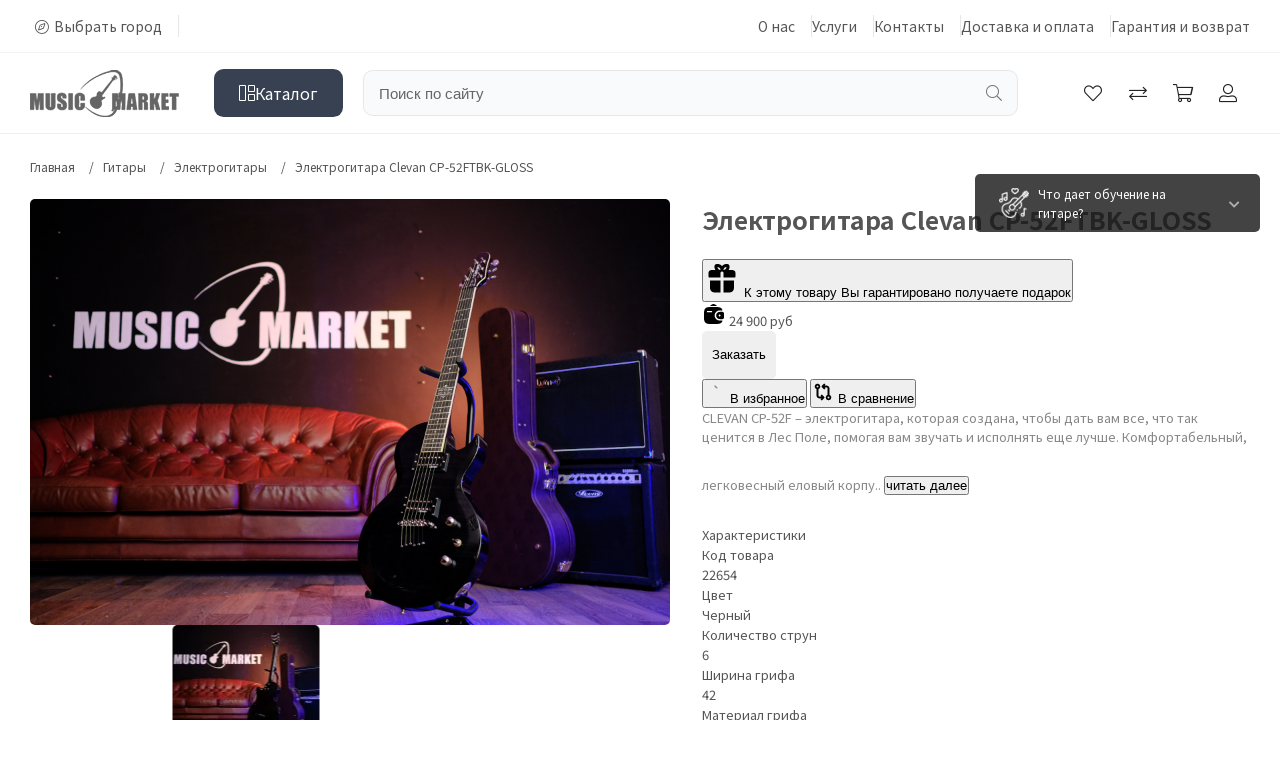

--- FILE ---
content_type: text/html; charset=utf-8
request_url: https://music-market13.ru/elektrogitara-clevan-cp-52ftbk-gloss-22654
body_size: 26753
content:
<!DOCTYPE html>
<!--[if IE]><![endif]-->
<!--[if IE 8 ]><html dir="ltr" lang="ru" class="ie8"><![endif]-->
<!--[if IE 9 ]><html dir="ltr" lang="ru" class="ie9"><![endif]-->
<!--[if (gt IE 9)|!(IE)]><!-->
<html dir="ltr" lang="ru">
<!--<![endif]-->
<head prefix=
    "og: http://ogp.me/ns# 
     fb: http://ogp.me/ns/fb#  
     product: http://ogp.me/ns/product#"> 
<meta charset="UTF-8" />
<meta name="viewport" content="width=device-width, initial-scale=1, maximum-scale=1">
<meta http-equiv="X-UA-Compatible" content="IE=edge">
<meta name="google-site-verification" content="tKHce3pCASGuItTwlC4ELp3buOecExrnUTo7Ekj74-E" />
<title>Электрогитара Clevan CP-52FTBK-GLOSS купить в интернет-магазине Music-Market</title>
<base href="https://music-market13.ru/" />
<meta name="description" content="Купить Электрогитара Clevan CP-52FTBK-GLOSS недорого в интернет-магазине Music-Market. У нас выгодные цены на музыкальное оборудование всех классов подготовки. Удобная доставка по всей России" />
<meta name="keywords" content="заказать Электрогитара Clevan CP-52FTBK-GLOSS, купить Электрогитара Clevan CP-52FTBK-GLOSS, Электрогитара Clevan CP-52FTBK-GLOSS" />
<script src="catalog/view/javascript/jquery/jquery-2.1.1.min.js"></script>

<script src="catalog/view/theme/muztorg/js/script.js"></script>
 

<link href="catalog/view/javascript/jquery/magnific/magnific-popup.css?v=0122202602" type="text/css" rel="stylesheet" media="screen" />
<link href="catalog/view/javascript/jquery/datetimepicker/bootstrap-datetimepicker.min.css?v=0122202602" type="text/css" rel="stylesheet" media="screen" />
<link href="catalog/view/theme/muztorg/css/plugin/swiper.css?v=0122202602" type="text/css" rel="stylesheet" media="screen" />
<link href="catalog/view/theme/muztorg/css/product.css?v=12?v=0122202602" type="text/css" rel="stylesheet" media="screen" />
<link href="catalog/view/javascript/font-awesome/css/font-awesome.min.css" rel="stylesheet" type="text/css" defer /> 
<script src="catalog/view/javascript/jquery/magnific/jquery.magnific-popup.min.js?v=0122202602"></script>
<script src="catalog/view/javascript/jquery/datetimepicker/moment/moment.min.js?v=0122202602"></script>
<script src="catalog/view/javascript/jquery/datetimepicker/moment/moment-with-locales.min.js?v=0122202602"></script>
<script src="catalog/view/javascript/jquery/datetimepicker/bootstrap-datetimepicker.min.js?v=0122202602"></script>
<script src="catalog/view/theme/muztorg/js/plugin/swiper.js?v=0122202602"></script>
<script src="catalog/view/javascript/common.js?v=0122202602"></script>
<link href="https://music-market13.ru/elektrogitara-clevan-cp-52ftbk-gloss-22654" rel="canonical" />
<link href="https://music-market13.ru/image/catalog/favicon-32x32.png" rel="icon" type="image/png" />
<link href="https://music-market13.ru/image/favicon.svg" rel="icon" type="image/svg+xml" />
<link href="catalog/view/theme/muztorg/css/stylesheet.min.css?v=0122202602" rel="stylesheet"> 
<link href="catalog/view/theme/muztorg/css/light.css?v=0122202602" rel="stylesheet" id="theme-link">
<script src="//code.jivo.ru/widget/5ctRXg5C6J" async></script>


 <style> .first-view {background-image: url('https://music-market13.ru/image/cache/webp/catalog/fonts/Maskgroup-1920x713.webp');} @media (max-width:768px) { .first-view {background-image: url('https://music-market13.ru/image/cache/webp/catalog/home-mobile-472x265.webp');} }</style>

<meta property="og:title" content="Электрогитара Clevan CP-52FTBK-GLOSS купить в интернет-магазине Music-Market" >
<meta property="og:description" content="Купить Электрогитара Clevan CP-52FTBK-GLOSS недорого в интернет-магазине Music-Market. У нас выгодные цены на музыкальное оборудование всех классов подготовки. Удобная доставка по всей России" >
<meta property="og:site_name" content="Сеть музыкальный салонов MUSIC MARKET" >
<meta property="og:url" content="https://music-market13.ru/elektrogitara-clevan-cp-52ftbk-gloss-22654" >
<meta property="og:image" content="https://music-market13.ru/image/cache/webp/catalog/product/5/Clevan-CP-52F-TBK-1-of-8-600x315.webp" >
<meta property="og:image:width" content="600" >
<meta property="og:image:height" content="315" >
<meta property="og:image" content="https://music-market13.ru/image/cache/webp/catalog/product/5/Clevan-CP-52F-TBK-2-of-8-600x315.webp" >
<meta property="og:image:width" content="600" >
<meta property="og:image:height" content="315" >
<meta property="og:image" content="https://music-market13.ru/image/cache/webp/catalog/product/5/Clevan-CP-52F-TBK-3-of-8-600x315.webp" >
<meta property="og:image:width" content="600" >
<meta property="og:image:height" content="315" >
<meta property="og:image" content="https://music-market13.ru/image/cache/webp/catalog/product/5/Clevan-CP-52F-TBK-4-of-8-600x315.webp" >
<meta property="og:image:width" content="600" >
<meta property="og:image:height" content="315" >
<meta property="og:image" content="https://music-market13.ru/image/cache/webp/catalog/product/5/Clevan-CP-52F-TBK-5-of-8-600x315.webp" >
<meta property="og:image:width" content="600" >
<meta property="og:image:height" content="315" >
<meta property="og:image" content="https://music-market13.ru/image/cache/webp/catalog/product/5/Clevan-CP-52F-TBK-6-of-8-600x315.webp" >
<meta property="og:image:width" content="600" >
<meta property="og:image:height" content="315" >
<meta property="og:image" content="https://music-market13.ru/image/cache/webp/catalog/product/5/Clevan-CP-52F-TBK-7-of-8-600x315.webp" >
<meta property="og:image:width" content="600" >
<meta property="og:image:height" content="315" >
<meta property="og:image" content="https://music-market13.ru/image/cache/webp/catalog/product/5/Elektro-2-of-32-600x315.webp" >
<meta property="og:image:width" content="600" >
<meta property="og:image:height" content="315" >
<meta property="og:image" content="https://music-market13.ru/image/cache/webp/catalog/product/5/Elektro-24-of-32-600x315.webp" >
<meta property="og:image:width" content="600" >
<meta property="og:image:height" content="315" >
<meta property="og:image" content="https://music-market13.ru/image/cache/webp/catalog/product/5/Elektro-32-of-32-600x315.webp" >
<meta property="og:image:width" content="600" >
<meta property="og:image:height" content="315" >
<meta property="product:price:amount" content="24900.00" >
<meta property="product:price:currency" content="RUB" >
<meta property="og:type" content="product" >


 
	<!-- Yandex.Metrica counters -->
		<script type="text/javascript">
	window.dataLayer = window.dataLayer || [];
	</script>
	<script type="text/javascript">
	(function(m,e,t,r,i,k,a){m[i]=m[i]||function(){(m[i].a=m[i].a||[]).push(arguments)};
	m[i].l=1*new Date();k=e.createElement(t),a=e.getElementsByTagName(t)[0],k.async=1,k.src=r,a.parentNode.insertBefore(k,a)})
	(window, document, "script", "https://mc.yandex.ru/metrika/tag.js", "ym");

		ym(90036296, "init", {
		clickmap:true,
		trackLinks:true,
		accurateTrackBounce:true,
		webvisor:true,
		ecommerce:"dataLayer",
		params: { __ym: {"ymCmsPlugin": { "cms": "opencart", "cmsVersion":"3.0", "pluginVersion":"1.1.8"}}}
	});
		</script>
	<noscript>
	<div>
				<img src="https://mc.yandex.ru/watch/90036296" style="position:absolute; left:-9999px;" alt="" />
			</div>
	</noscript>
		<!-- /Yandex.Metrica counters -->
		
</head>
<body class="body not-home-page  body-light">
	<div class="site-overlay"></div>
	<header>
		<div class="header-menu">
			<div class="container">
				<ul class="ul-tops-menu">
					<li class="menu-li-left" id="geo-ip"><a href="javascript:void(0)"><i class="fal fa-compass"></i>Выбрать город</a></li>
 
															<li class="menulihovervan"><a href="/about/">О нас</a>
						<ul class="menulihover">
														<li><a href="javascript:void(0)">История</a></li>
														<li><a href="javascript:void(0)">Наша команда</a></li>
														<li><a href="javascript:void(0)">Наши идеалы</a></li>
														<li><a href="/blagotvoritelnost">Благотворительность</a></li>
													</ul>
					</li>
																				<li class="menulihovervan"><a href="javascript:void(0)">Услуги</a>
						<ul class="menulihover">
														<li><a href="javascript:void(0)">Ремонт</a></li>
														<li><a href="javascript:void(0)">Аренда</a></li>
														<li><a href="skupka-muzykalnyh-instrumentov">Реализация</a></li>
													</ul>
					</li>
																				<li><a href="/contact/">Контакты</a></li>
																				<li><a href="/delivery/">Доставка и оплата</a></li>
																				<li><a href="/garantiya-i-vozvrat/">Гарантия и возврат</a></li>
															<!--
					<li class="menu-li-right">
						<label class="themechange">
							<input type="checkbox" data-theme  checked>
							<span></span>
						</label>
					</li>
					-->
				</ul>
			</div>
		</div>
		
		<div class="header-block-relative">
			<div class="header-block">
				<div class="menu-leftc">
					 
					 
					<div id="menu-footer-g">
						<div class="menu-footer-g-headers">
						
							<a href="https://music-market13.ru/" class="logo-sites"><img src="https://music-market13.ru/image/catalog/logo.png" alt="Сеть музыкальный салонов MUSIC MARKET" class="ilogo" /></a>
						</div>
						<div class="menu-footer-g-menus">
							<nav class="footer-nav">
								<ul class="">
																		<li><a href="special/">Акции/ скидки</a></li>
																		<li><a href="delivery/">Доставка и оплата</a></li>
																		<li><a href="garantiya-i-vozvrat">Гарантия и сервис</a></li>
																		<li><a href="manufacturer/">Производители</a></li>
																		<li><a href="blogs/">Полезные статьи</a></li>
																		<li><a href="contact/">Контакты</a></li>
									
									<!--
									<li class="menu-li-right" id="menu-li-right">
										<br>

										<span class="block-wi">Тема: 
											<label class="themechange">
												<input type="checkbox" data-theme  checked>
												<span></span>
											</label>
										</span>
									</li>
									-->
								</ul>
							</nav>
						</div>
					</div>
					
					
					
				</div>

				 
				<div class="container">
					<div class="row-flex row-center">
						<div class="block-item block-item-menu">
							<button type="button" class="humb" id="menu-left-header"><span></span><span></span><span></span></button>
						</div>
						<div class="block-item block-item-logo">
							<a href="https://music-market13.ru/" class="logo-sites"><img src="https://music-market13.ru/image/catalog/logo.png" title="Сеть музыкальный салонов MUSIC MARKET" alt="Сеть музыкальный салонов MUSIC MARKET" class="img-responsive" /></a>						</div>
						<div class="block-item block-item-catalog">
							<a href="https://music-market13.ru/catalogs/" class="menu-button" id="menu-button">
								<svg xmlns="http://www.w3.org/2000/svg" width="16" height="16" fill="currentColor" class="bi bi-grid-1x2" viewBox="0 0 16 16">
									<path d="M6 1H1v14h5zm9 0h-5v5h5zm0 9v5h-5v-5zM0 1a1 1 0 0 1 1-1h5a1 1 0 0 1 1 1v14a1 1 0 0 1-1 1H1a1 1 0 0 1-1-1zm9 0a1 1 0 0 1 1-1h5a1 1 0 0 1 1 1v5a1 1 0 0 1-1 1h-5a1 1 0 0 1-1-1zm1 8a1 1 0 0 0-1 1v5a1 1 0 0 0 1 1h5a1 1 0 0 0 1-1v-5a1 1 0 0 0-1-1z"/>
								</svg>
								Каталог
							</a>
						</div>
						<div class="block-item block-item-search">
							<i class="pc-hidden item-h-nex fal btn-search-mobile"></i>
							<div id="search" class="search-group">
	<input type="text" name="search" value="" placeholder="Поиск по сайту" autocomplete="off" class="form-control-search input-lg" />
	<span id="search-button" class="fal btn-search"></span>
	<div id="resault-search" class="product-items"><div class="product-item"></div></div>
</div>
						</div>
						<div class="block-item block-item-wcc">
														<div id="wishlist" class="wishlist"><a href="javascript:void();" onclick="loginPages();return false;" class="item-h-nex"><i class="fal fa-heart"></i><span id="wishlist-itemss" class="item-itemss not"></span></a><div class="popup-block"></div></div>
														<div id="compare" class="compare"><a href="https://music-market13.ru/compare/" class="item-h-nex"><i class="fal fa-exchange"></i><span id="compare-itemss" class="item-itemss not"></span></a><div class="popup-block"></div></div>
							<div class="cart">
							
								<i id="cart" class="fal fa-shopping-cart item-h-nex"></i>
								<span id="cart-itemss" class="item-itemss" data-cartitems="0">0</span>
								<div class="popup-block"></div>
								<div class="popup-cart">
	<div class="popup-cart-header">
		<div><span id="cart-total" class="cart-total">В корзине ( 0 ) товаров</span></div><button type="button" class="popup-cart-exit" id="popup-cart" data-tooltip="Закрыть"><i class="fal fa-times"></i></button>
	</div>
	
	<div class="popup-cart-body">
				<div class="load-item product-nots">
			<p class="text-center">Ваша корзина пуста!</p>
		</div>
			
	</div>
	
		
	
</div>





				 
							</div>
					 
														<a href="javascript:void();" onclick="loginPages();return false;" class="item-h-nex"><i class="fal fa-user-alt"></i></a>
													</div> 
						
						<div class="block-item block-item-cviz">
							<button type="button" class="cviz-but item-h-nex" id="cviz-but" style="position: relative;">Подбор</button>
						</div>
					</div>
					<div class="popup-menu"><div id="popup-menu"></div></div>
				</div>
			</div>
		</div>


		<!-- Mobile -->
		<div class="headermobile" data-nosnippet>
			<div class="item">
				<div class="logo">
					<a href="https://music-market13.ru/">
						<svg xmlns="http://www.w3.org/2000/svg" viewBox="0 0 493.333 156" width="132" height="42">
							<path d="M2125.5 127.402c-160.7-267.445-626.29-62.476-820.57 208.614 189.31-249.914 621.73-433.985 772.39-185.629 185.45 305.683 189.42 725.32 137.78 884.473-30.88 95.12-137.16 106.23-225.28 91.39-210.39-35.45-536.1-186.223-721.61-412.699-7.82-9.551-14.61-19.34-20.65-29.285 7.56 13.961 16.49 27.652 27.24 40.91 195.05 240.398 537.5 400.454 758.7 438.064 92.65 15.76 204.39 3.97 236.85-97.01 54.3-168.929 50.12-614.359-144.85-938.828" transform="matrix(.13333 0 0 -.13333 0 156)" stroke="none"></path>
							<path d="M327.996 597.074V190.648h-92.484l-.258 274.375-36.734-274.375h-64.747L94.984 458.859l-.257-268.211H2.238v406.426h136.59c3.856-24.578 8.047-53.519 12.59-86.574l14.988-103.191 24.059 189.765zm293.18 0V325.352c0-30.829-1.028-52.493-2.996-64.911-2.055-12.503-7.965-25.347-17.813-38.449-9.847-13.187-22.863-23.125-38.965-29.887-16.179-6.765-35.195-10.191-57.121-10.191-24.23 0-45.64 4.027-64.136 12.074-18.586 8.051-32.457 18.496-41.622 31.34-9.246 12.938-14.644 26.551-16.355 40.852-1.625 14.3-2.48 44.445-2.48 90.261v240.633h105.843V292.211c0-17.723.942-29.113 2.824-33.996 1.887-4.965 5.739-7.445 11.477-7.445 6.508 0 10.793 2.738 12.676 8.132 1.879 5.481 2.824 18.325 2.824 38.536v299.636zm275.199-123.316h-98.141v30.062c0 14.039-1.281 23.035-3.765 26.891-2.485 3.852-6.598 5.734-12.414 5.734-6.34 0-11.137-2.566-14.395-7.793-3.254-5.136-4.879-12.929-4.879-23.464 0-13.528 1.887-23.723 5.567-30.575 3.597-6.761 13.531-15.07 29.886-24.832 46.844-28.004 76.391-51.035 88.547-68.937 12.25-17.899 18.328-46.754 18.328-86.492 0-28.942-3.425-50.266-10.191-64.055-6.766-13.699-19.781-25.18-39.219-34.422-19.355-9.336-41.879-13.961-67.656-13.961-28.258 0-52.32 5.395-72.359 16.098-19.954 10.707-32.973 24.32-39.223 40.847-6.164 16.618-9.246 40.164-9.246 70.567v26.633h98.14v-49.414c0-15.243 1.364-25.004 4.11-29.372 2.738-4.367 7.617-6.503 14.64-6.503 7.02 0 12.247 2.738 15.668 8.3 3.43 5.485 5.145 13.707 5.145 24.493 0 23.894-3.254 39.566-9.766 46.843-6.765 7.364-23.207 19.696-49.41 36.996-26.207 17.383-43.504 30.055-52.066 37.934-8.477 7.879-15.59 18.758-21.153 32.629-5.57 13.871-8.39 31.598-8.39 53.18 0 31.085 3.937 53.867 11.902 68.25 7.961 14.39 20.719 25.605 38.449 33.742 17.723 8.136 39.051 12.16 64.137 12.16 27.406 0 50.699-4.453 70.059-13.274 19.261-8.906 32.019-20.039 38.273-33.57 6.25-13.441 9.422-36.308 9.422-68.59zm158.735 123.316V190.648H949.262v406.426zm299.51-177.261h-105.85v70.562c0 20.555-1.11 33.313-3.34 38.445-2.22 5.059-7.19 7.625-14.81 7.625-8.57 0-14.05-3.082-16.36-9.25-2.31-6.25-3.51-19.609-3.51-40.164V298.465c0-19.785 1.2-32.629 3.51-38.707 2.31-5.996 7.54-8.988 15.59-8.988 7.79 0 12.93 2.992 15.33 9.07 2.39 5.996 3.59 20.211 3.59 42.562v51.125h105.85v-15.843c0-42.129-3-72.02-8.91-89.575-5.91-17.636-19.09-33.054-39.39-46.328-20.38-13.273-45.39-19.867-75.19-19.867-30.91 0-56.43 5.566-76.56 16.785-20.03 11.219-33.39 26.715-39.9 46.586-6.51 19.867-9.76 49.668-9.76 89.488v118.696c0 29.285 1.02 51.207 2.99 65.847 2.06 14.649 7.97 28.774 17.99 42.305 9.93 13.531 23.72 24.234 41.36 32.027 17.64 7.797 37.94 11.649 60.89 11.649 31.08 0 56.77-5.996 77.07-18.067 20.21-11.988 33.48-26.98 39.91-44.957 6.33-17.988 9.5-45.906 9.5-83.843zM2363.1 597.074V190.648h-92.48l-.26 274.375-36.73-274.375h-64.75l-38.79 268.211-.26-268.211h-92.48v406.426h136.59c3.85-24.578 8.04-53.519 12.58-86.574l14.99-103.191 24.06 189.765zm235.55 0 60.46-406.426h-107.99l-5.73 72.965h-38.11l-5.74-72.965h-109.36l53.61 406.426zm-56.09-261.531c-5.05 46.07-10.36 103.109-16.02 171.184-10.44-78.098-17.04-135.133-19.86-171.184zm145.37 261.531h74.76c49.84 0 83.58-1.883 101.22-5.734 17.64-3.856 32.03-13.699 43.16-29.551 11.14-15.754 16.7-41.016 16.7-75.613 0-31.598-3.94-52.836-11.82-63.711-7.79-10.875-23.29-17.383-46.41-19.527 20.89-5.219 35.02-12.157 42.22-20.891 7.19-8.649 11.64-16.703 13.36-23.981 1.79-7.277 2.65-27.32 2.65-60.117V190.648h-98.14v135.219c0 21.754-1.71 35.196-5.13 40.422-3.34 5.219-12.25 7.789-26.72 7.789v-183.43h-105.85zm105.85-69.363v-90.434c11.82 0 20.04 1.629 24.74 4.883 4.71 3.254 7.11 13.875 7.11 31.774v22.347c0 12.93-2.31 21.407-6.85 25.434-4.53 4.027-12.92 5.996-25 5.996zm433.54 69.363-60.38-183.515 66.02-222.911h-108.92l-42.9 174.188V190.648h-105.85v406.426h105.85V439.16l47.52 157.914zm34.38 0h176.24v-81.183h-70.39v-77.586h65.76v-77.071h-65.76v-89.406h77.58v-81.18H3261.7zm430.11 0v-81.183h-62.17V190.648H3523.8v325.243h-62.69v81.183h230.7" transform="matrix(.13333 0 0 -.13333 0 156)" stroke="none"></path>
							<path d="M1774.24 622.25s-44.62 38.18-82.56 14.129c-37.94-24.047-37.98-62.938-39.22-81.445-1.25-18.508-3.69-33.5-56.07-42.567-52.37-9.058-121.45-36.953-112.71-136.558 7.45-84.875 73.84-126.805 73.84-126.805s104.13-88.984 191.7 9.699c43.11 48.586 22.58 118.891 21.57 137.832 0 0-9.86 30.887 38.24 49.77 34.36 13.492 47.84 43.683 47.84 43.683s13.13 27.219-12.46 16.719c0 0-26.57-15.594-49.93 7.211-23.34 22.812 16.01 62.633 28.71 79.156 12.69 16.52 117.49 161.766 117.49 161.766l108.41 151.226s18.57 17.844 34.1 12.719c0 0 33.24 73.692 72.78 87.125 2.64.9-19.77 24.93-24.52 27.61 0 0-32.33 7.32-38.88 15.27-6.54 7.94-8.55-49.552-65.06-87.22-2.72-1.816-7.8-32.937-7.8-32.937L1774.24 622.25" transform="matrix(.13333 0 0 -.13333 0 156)" stroke="none"></path>
							<path d="m2129.04 986.063 13.46-10.344 4.39 5.711-13.46 10.343-4.39-5.71M2109.64 963.34l13.46-10.344 4.38 5.715-13.46 10.344-4.38-5.715M2088.89 939.707l13.46-10.344 4.39 5.715-13.46 10.34-4.39-5.711" transform="matrix(.13333 0 0 -.13333 0 156)" stroke="none"></path>
							<path d="m2148.77 983.875-8.75-8.852 12.21-11.972 11.18 14.117-14.64 6.707M2127.64 960.602l-7.56-7.317 12.4-11.715 9.45 11.875-14.29 7.157M2103.34 938.789l-6.33-5.812 12-11 7.72 9.644-13.39 7.168M2060.02 1030.49l17.44-13.4 4.24 5.51-17.44 13.4-4.24-5.51M2051.79 998.871l9.79-7.523 5.64 7.343-9.79 7.519-5.64-7.339M2029.61 983.305l19.89-15.278 5.41 7.039-19.89 15.278-5.41-7.039" transform="matrix(.13333 0 0 -.13333 0 156)" stroke="none"></path>
							<path d="M2037.87 980.125c-3.7-4.812-9.37-6.668-12.67-4.137-3.29 2.532-2.96 8.489.74 13.305 3.7 4.816 9.37 6.668 12.66 4.137 3.3-2.532 2.97-8.489-.73-13.305" transform="matrix(.13333 0 0 -.13333 0 156)"/>
						</svg>
					</a>
				</div>     
  
				<div class="flex">
					<button type="button" class="button" data-geo="open">
						<svg xmlns="http://www.w3.org/2000/svg" width="28" height="28" viewBox="0 0 48 48" fill="none">
							<path fill-rule="evenodd" clip-rule="evenodd" d="M15.5168 11.5352C17.7677 9.27094 20.8193 8 24 8C27.1807 8 30.2323 9.27094 32.4832 11.5352C34.7343 13.7996 36 16.872 36 20.0769C36 25.6035 32.9361 30.6047 29.7435 34.298C28.1592 36.1307 26.5723 37.6075 25.3814 38.6258C24.8154 39.1097 24.3405 39.4887 24 39.7517C23.6595 39.4887 23.1846 39.1097 22.6186 38.6258C21.4277 37.6075 19.8408 36.1307 18.2565 34.298C15.0639 30.6047 12 25.6035 12 20.0769C12 16.872 13.2657 13.7996 15.5168 11.5352ZM23.4236 41.8172C23.424 41.8174 23.4243 41.8176 24 41C24.5757 41.8176 24.576 41.8174 24.5764 41.8172C24.2311 42.0603 23.7689 42.0603 23.4236 41.8172ZM23.4236 41.8172L24 41L24.5764 41.8172L24.58 41.8146L24.5891 41.8082L24.6209 41.7854C24.6482 41.7658 24.6875 41.7374 24.7379 41.7004C24.8387 41.6263 24.9842 41.5178 25.1681 41.3765C25.5357 41.0938 26.0571 40.6794 26.6811 40.1459C27.9277 39.08 29.5908 37.5328 31.2565 35.6059C34.5639 31.7799 38 26.3195 38 20.0769C38 16.3454 36.5264 12.7655 33.9016 10.1251C31.2765 7.48454 27.7149 6 24 6C20.2851 6 16.7235 7.48454 14.0984 10.1251C11.4736 12.7655 10 16.3454 10 20.0769C10 26.3195 13.4361 31.7799 16.7435 35.6059C18.4092 37.5328 20.0723 39.08 21.3189 40.1459C21.9429 40.6794 22.4643 41.0938 22.8319 41.3765C23.0158 41.5178 23.1613 41.6263 23.2621 41.7004C23.3125 41.7374 23.3518 41.7658 23.3791 41.7854L23.4109 41.8082L23.42 41.8146L23.4236 41.8172ZM20 20C20 17.7909 21.7909 16 24 16C26.2091 16 28 17.7909 28 20C28 22.2091 26.2091 24 24 24C21.7909 24 20 22.2091 20 20ZM24 14C20.6863 14 18 16.6863 18 20C18 23.3137 20.6863 26 24 26C27.3137 26 30 23.3137 30 20C30 16.6863 27.3137 14 24 14Z" stroke="none"></path>
						</svg>
					</button>

					<a href="https://music-market13.ru/index.php?route=account/account" class="button">
						<svg xmlns="http://www.w3.org/2000/svg" width="26" height="26" viewBox="0 0 16 16">
							<path d="M8 8a3 3 0 1 0 0-6 3 3 0 0 0 0 6m2-3a2 2 0 1 1-4 0 2 2 0 0 1 4 0m4 8c0 1-1 1-1 1H3s-1 0-1-1 1-4 6-4 6 3 6 4m-1-.004c-.001-.246-.154-.986-.832-1.664C11.516 10.68 10.289 10 8 10s-3.516.68-4.168 1.332c-.678.678-.83 1.418-.832 1.664z" stroke="none"></path>
						</svg>
					</a>
  
				</div>
			</div>
			<div class="item">

				<button type="button" class="button" data-mobilemenu="open">
					<svg width="36" height="36" viewBox="0 0 24 24" fill="none" xmlns="http://www.w3.org/2000/svg">
						<path d="M3.29701 5.2338C3.52243 4.27279 4.27279 3.52243 5.2338 3.29701V3.29701C6.06663 3.10165 6.93337 3.10165 7.7662 3.29701V3.29701C8.72721 3.52243 9.47757 4.27279 9.70299 5.2338V5.2338C9.89835 6.06663 9.89835 6.93337 9.70299 7.7662V7.7662C9.47757 8.72721 8.72721 9.47757 7.7662 9.70299V9.70299C6.93337 9.89835 6.06663 9.89835 5.2338 9.70299V9.70299C4.27279 9.47757 3.52243 8.72721 3.29701 7.7662V7.7662C3.10166 6.93337 3.10166 6.06663 3.29701 5.2338V5.2338Z" stroke-width="1.5" fill="none"></path>
						<path d="M3.29701 16.2338C3.52243 15.2728 4.27279 14.5224 5.2338 14.297V14.297C6.06663 14.1017 6.93337 14.1017 7.7662 14.297V14.297C8.72721 14.5224 9.47757 15.2728 9.70299 16.2338V16.2338C9.89835 17.0666 9.89835 17.9334 9.70299 18.7662V18.7662C9.47757 19.7272 8.72721 20.4776 7.7662 20.703V20.703C6.93337 20.8983 6.06663 20.8983 5.2338 20.703V20.703C4.27279 20.4776 3.52243 19.7272 3.29701 18.7662V18.7662C3.10166 17.9334 3.10166 17.0666 3.29701 16.2338V16.2338Z" stroke-width="1.5" fill="none"></path>
						<path d="M14.297 5.2338C14.5224 4.27279 15.2728 3.52243 16.2338 3.29701V3.29701C17.0666 3.10165 17.9334 3.10165 18.7662 3.29701V3.29701C19.7272 3.52243 20.4776 4.27279 20.703 5.2338V5.2338C20.8983 6.06663 20.8983 6.93337 20.703 7.7662V7.7662C20.4776 8.72721 19.7272 9.47757 18.7662 9.70299V9.70299C17.9334 9.89835 17.0666 9.89835 16.2338 9.70299V9.70299C15.2728 9.47757 14.5224 8.72721 14.297 7.7662V7.7662C14.1017 6.93337 14.1017 6.06663 14.297 5.2338V5.2338Z" stroke-width="1.5" fill="none"></path>
						<path d="M14.297 16.2338C14.5224 15.2728 15.2728 14.5224 16.2338 14.297V14.297C17.0666 14.1017 17.9334 14.1017 18.7662 14.297V14.297C19.7272 14.5224 20.4776 15.2728 20.703 16.2338V16.2338C20.8983 17.0666 20.8983 17.9334 20.703 18.7662V18.7662C20.4776 19.7272 19.7272 20.4776 18.7662 20.703V20.703C17.9334 20.8983 17.0666 20.8983 16.2338 20.703V20.703C15.2728 20.4776 14.5224 19.7272 14.297 18.7662V18.7662C14.1017 17.9334 14.1017 17.0666 14.297 16.2338V16.2338Z" stroke-width="1.5" fill="none"></path>
					</svg>
				</button>

				<div class="search">
					<input type="text" name="search-mobile" value="" placeholder="Гитары, синтезаторы, бренды…">

					<button type="button" class="button" style="opacity: .7;">
						<svg xmlns="http://www.w3.org/2000/svg" width="16" height="16" fill="currentColor" class="bi bi-search" viewBox="0 0 16 16">
							<path d="M11.742 10.344a6.5 6.5 0 1 0-1.397 1.398h-.001q.044.06.098.115l3.85 3.85a1 1 0 0 0 1.415-1.414l-3.85-3.85a1 1 0 0 0-.115-.1zM12 6.5a5.5 5.5 0 1 1-11 0 5.5 5.5 0 0 1 11 0" stroke="none"></path>
						</svg>
					</button>
				</div>

				<a href="https://music-market13.ru/checkout/" class="button">
					<svg xmlns="http://www.w3.org/2000/svg" width="34" height="34" viewBox="0 0 16 16">
						<path d="M0 2.5A.5.5 0 0 1 .5 2H2a.5.5 0 0 1 .485.379L2.89 4H14.5a.5.5 0 0 1 .485.621l-1.5 6A.5.5 0 0 1 13 11H4a.5.5 0 0 1-.485-.379L1.61 3H.5a.5.5 0 0 1-.5-.5M3.14 5l1.25 5h8.22l1.25-5zM5 13a1 1 0 1 0 0 2 1 1 0 0 0 0-2m-2 1a2 2 0 1 1 4 0 2 2 0 0 1-4 0m9-1a1 1 0 1 0 0 2 1 1 0 0 0 0-2m-2 1a2 2 0 1 1 4 0 2 2 0 0 1-4 0" stroke="none"></path>
					</svg>
					<span class="count" data-cartitems="0">0</span>
				</a>
 
			</div>

			<div class="panel" id="menumobilepanel">
				<div class="closebg" data-mobilemenu="close"></div>

				<button type="button" class="close button" data-mobilemenu="close">
					<svg xmlns="http://www.w3.org/2000/svg" width="26" height="26" viewBox="0 0 16 16">
						<path d="M2.146 2.854a.5.5 0 1 1 .708-.708L8 7.293l5.146-5.147a.5.5 0 0 1 .708.708L8.707 8l5.147 5.146a.5.5 0 0 1-.708.708L8 8.707l-5.146 5.147a.5.5 0 0 1-.708-.708L7.293 8z" stroke="none"></path>
					</svg>
				</button>
				
				<div class="block">
					
					<div class="menu">
						<div class="collect">
							<div class="title">Каталог</div>
							<ul class="ul" id="category-list">
																	<li class="li ">
										<a href="https://music-market13.ru/gitary/" class="a">Гитары</a>
									</li>

																										<li class="li ">
										<a href="https://music-market13.ru/gitarnoe-oborudovanie/" class="a">Гитарное оборудование</a>
									</li>

																										<li class="li ">
										<a href="https://music-market13.ru/gitarnye-struny/" class="a">Гитарные струны</a>
									</li>

																										<li class="li ">
										<a href="https://music-market13.ru/gitarnye-aksessuary/" class="a">Гитарные аксессуары</a>
									</li>

																										<li class="li ">
										<a href="https://music-market13.ru/arfy-i-aksessuary/" class="a">Арфы и аксессуары</a>
									</li>

																										<li class="li ">
										<a href="https://music-market13.ru/klavishnye/" class="a">Клавишные</a>
									</li>

																		<li class="li">
										<button type="button" class="show-all">Показать все</button>
									</li>
																										<li class="li  hidden">
										<a href="https://music-market13.ru/klavishnye-aksessuary/" class="a">Клавишные аксессуары</a>
									</li>

																										<li class="li  hidden">
										<a href="https://music-market13.ru/ukulele/" class="a">Укулеле</a>
									</li>

																										<li class="li  hidden">
										<a href="https://music-market13.ru/smychkovye-instrumenty/" class="a">Смычковые инструменты</a>
									</li>

																										<li class="li  hidden">
										<a href="https://music-market13.ru/narodnye-instrumenty/" class="a">Народные инструменты</a>
									</li>

																										<li class="li  hidden">
										<a href="https://music-market13.ru/podarochnye-sertifikaty/" class="a">Подарочные сертификаты</a>
									</li>

																										<li class="li  hidden">
										<a href="https://music-market13.ru/udarnye/" class="a">Ударные</a>
									</li>

																										<li class="li  hidden">
										<a href="https://music-market13.ru/duhovye-instrumenty/" class="a">Духовые инструменты</a>
									</li>

																										<li class="li  hidden">
										<a href="https://music-market13.ru/zvukovoe-oborudovanie/" class="a">Звуковое оборудование</a>
									</li>

																										<li class="li  hidden">
										<a href="https://music-market13.ru/perkussiya/" class="a">Перкуссия</a>
									</li>

																										<li class="li  hidden">
										<a href="https://music-market13.ru/mikrofony-aksessuary/" class="a">Микрофоны, аксессуары</a>
									</li>

																										<li class="li  hidden">
										<a href="https://music-market13.ru/tyunery-metronomy-kamertony/" class="a">Тюнеры, метрономы, камертоны</a>
									</li>

																										<li class="li  hidden">
										<a href="https://music-market13.ru/akkordeony-bayany/" class="a">Аккордеоны, Баяны</a>
									</li>

																										<li class="li  hidden">
										<a href="https://music-market13.ru/naushniki/" class="a">Наушники</a>
									</li>

																										<li class="li  hidden">
										<a href="https://music-market13.ru/noty-samouchiteli/" class="a">Ноты, самоучители</a>
									</li>

																								</ul>
						</div>

						<div class="collect">
							<div class="title">Информация</div>
							<ul class="ul">
																	<li class="li">
										<a href="special/" class="a">Акции/ скидки</a>
									</li>
																	<li class="li">
										<a href="delivery/" class="a">Доставка и оплата</a>
									</li>
																	<li class="li">
										<a href="garantiya-i-vozvrat" class="a">Гарантия и сервис</a>
									</li>
																	<li class="li">
										<a href="manufacturer/" class="a">Производители</a>
									</li>
																	<li class="li">
										<a href="blogs/" class="a">Полезные статьи</a>
									</li>
																	<li class="li">
										<a href="contact/" class="a">Контакты</a>
									</li>
															</ul>
						</div>

						<div class="buttons">
							<a href="https://music-market13.ru/checkout/" style="background: slateblue;color: white;">
								<svg xmlns="http://www.w3.org/2000/svg" width="16" height="16" viewBox="0 0 16 16">
									<path d="M0 2.5A.5.5 0 0 1 .5 2H2a.5.5 0 0 1 .485.379L2.89 4H14.5a.5.5 0 0 1 .485.621l-1.5 6A.5.5 0 0 1 13 11H4a.5.5 0 0 1-.485-.379L1.61 3H.5a.5.5 0 0 1-.5-.5M3.14 5l1.25 5h8.22l1.25-5zM5 13a1 1 0 1 0 0 2 1 1 0 0 0 0-2m-2 1a2 2 0 1 1 4 0 2 2 0 0 1-4 0m9-1a1 1 0 1 0 0 2 1 1 0 0 0 0-2m-2 1a2 2 0 1 1 4 0 2 2 0 0 1-4 0" stroke="none"></path>
								</svg>
								Корзина
							</a>

							<a href="https://music-market13.ru/wishlist/" style="background: mediumvioletred;color: white;">
								<svg xmlns="http://www.w3.org/2000/svg" width="15" height="15" viewBox="0 0 16 16">
									<path d="m8 2.748-.717-.737C5.6.281 2.514.878 1.4 3.053c-.523 1.023-.641 2.5.314 4.385.92 1.815 2.834 3.989 6.286 6.357 3.452-2.368 5.365-4.542 6.286-6.357.955-1.886.838-3.362.314-4.385C13.486.878 10.4.28 8.717 2.01zM8 15C-7.333 4.868 3.279-3.04 7.824 1.143q.09.083.176.171a3 3 0 0 1 .176-.17C12.72-3.042 23.333 4.867 8 15" stroke="none"></path>
								</svg>
								Избранные
							</a>

							<a href="https://music-market13.ru/compare/" style="background: royalblue;color: white;">
								<svg xmlns="http://www.w3.org/2000/svg" width="16" height="16" viewBox="0 0 16 16">
									<path fill-rule="evenodd" d="M1 11.5a.5.5 0 0 0 .5.5h11.793l-3.147 3.146a.5.5 0 0 0 .708.708l4-4a.5.5 0 0 0 0-.708l-4-4a.5.5 0 0 0-.708.708L13.293 11H1.5a.5.5 0 0 0-.5.5m14-7a.5.5 0 0 1-.5.5H2.707l3.147 3.146a.5.5 0 1 1-.708.708l-4-4a.5.5 0 0 1 0-.708l4-4a.5.5 0 1 1 .708.708L2.707 4H14.5a.5.5 0 0 1 .5.5" stroke="none"></path>
								</svg>
								Сравнение
							</a>
								
								<a href="https://music-market13.ru/index.php?route=account/account" style="background: chocolate;color: white;">
								<svg xmlns="http://www.w3.org/2000/svg" width="16" height="16" viewBox="0 0 16 16">
									<path d="M8 8a3 3 0 1 0 0-6 3 3 0 0 0 0 6m2-3a2 2 0 1 1-4 0 2 2 0 0 1 4 0m4 8c0 1-1 1-1 1H3s-1 0-1-1 1-4 6-4 6 3 6 4m-1-.004c-.001-.246-.154-.986-.832-1.664C11.516 10.68 10.289 10 8 10s-3.516.68-4.168 1.332c-.678.678-.83 1.418-.832 1.664z" stroke="none"></path>
								</svg>
								Личный кабинет
							</a>

						</div>

					</div>

 
				</div>
			</div>


			<script>
				const menumobilepanel = document.getElementById('menumobilepanel');
				const menuToggleBtns = document.querySelectorAll('[data-mobilemenu="open"]');
				const menuCloseBtns = document.querySelectorAll('[data-mobilemenu="close"]');
				const searchMobile = document.querySelector('input[name="search-mobile"]');
				const showButtons = menumobilepanel.querySelectorAll(".show-all");
	 
				menuToggleBtns.forEach((btn) => {
					btn.addEventListener("click", () => {
						menumobilepanel.classList.add("active");
					});
				});

				menuCloseBtns.forEach((btn) => {
					btn.addEventListener("click", () => {
						menumobilepanel.classList.remove("active");
					});
				});
			 
 
				showButtons.forEach(button => {
					button.addEventListener("click", () => {
						// Находим родительский UL
						const ul = button.closest("ul");
						if (!ul) return;

						// Показываем все скрытые элементы
						ul.querySelectorAll(".hidden").forEach(el => {
							el.classList.remove('hidden')
						});

						// Скрываем кнопку
						button.style.display = "none";
					});
				});

				// Функция поиска
				function doSearchMobile() {
					const value = searchMobile.value.trim();
					if (!value) return;
					const url = (document.querySelector('base')?.getAttribute('href') || '') + 'index.php?route=product/search&search=' + encodeURIComponent(value);
					location.href = url;
				}

				// Показ/скрытие иконки при вводе
				searchMobile.addEventListener("input", () => {
					const icon = searchMobile.nextElementSibling;
					if (icon) {
						icon.style.visibility = searchMobile.value.trim() ? "visible" : "hidden";
					}
				});

				searchMobile.addEventListener("keydown", (event) => {
					if (event.key === "Enter") {
						doSearchMobile();
					}
				});

				// Клик по иконке поиска
				const icon = searchMobile.nextElementSibling;
				if (icon) {
					icon.addEventListener("click", doSearchMobile);
				}

			</script>

	
		</div>
		<!-- End Mobile -->
	 
	</header>
	<main>

 

<div class="mobile-menu-footer"></div>

<div id="popup-geo">
 <div class="popup-center">
	<div class="popup-center-close" onclick="exitPopupCenter();"></div>
	<div class="popup-center-block geos">
		<button type="button" class="popup-close" onclick="exitPopupCenter();">
			<svg xmlns="http://www.w3.org/2000/svg" width="26" height="26" viewBox="0 0 16 16">
				<path d="M2.146 2.854a.5.5 0 1 1 .708-.708L8 7.293l5.146-5.147a.5.5 0 0 1 .708.708L8.707 8l5.147 5.146a.5.5 0 0 1-.708.708L8 8.707l-5.146 5.147a.5.5 0 0 1-.708-.708L7.293 8z" stroke="none"></path>
			</svg>
		</button>
		<div class="popup-block-header"><span>Выбор города</span></div>
		<div class="popup-block-body">
			<div class="popup-geo">
				<div class="geo-header">
										<span>Город не выбран</span>
									</div>
				<div class="geo-body">
					<div class="geo-input"><input type="text" name="city_h" placeholder="Найти ваш город" class="form-control" autocomplete="off"></div>
					<a href="javascript:void(0);" class="btn-not btn-geosd" id="geo-load-auto"><i class="fal fa-map-marked-alt"></i>Определить автоматически</a>
					<ul id="citys-result"></ul>
					<div class="geo-items">
						<div class="geo-item" id="geo-citys-variant">
							<ul>
								<li data-zone-id="" data-zone-name="" data-city-id=""  data-city-name="" class="actives"></li>
																								<li data-zone-id="42" data-zone-name="Москва" data-city-id="365"  data-city-name="Москва">Москва</li>
																																<li data-zone-id="59" data-zone-name="Санкт-Петербург" data-city-id="366"  data-city-name="Санкт-Петербург">Санкт-Петербург</li>
																																<li data-zone-id="19" data-zone-name="Ивановская область" data-city-id="57"  data-city-name="Иваново">Иваново</li>
																																<li data-zone-id="68" data-zone-name="Татарстан" data-city-id="314"  data-city-name="Казань">Казань</li>
																																<li data-zone-id="48" data-zone-name="Новосибирская область" data-city-id="234"  data-city-name="Новосибирск">Новосибирск</li>
																																<li data-zone-id="56" data-zone-name="Ростовская область" data-city-id="262"  data-city-name="Ростов-на-Дону">Ростов-на-Дону</li>
																																<li data-zone-id="33" data-zone-name="Краснодарский край" data-city-id="92"  data-city-name="Краснодар">Краснодар</li>
																																<li data-zone-id="34" data-zone-name="Красноярский край" data-city-id="103"  data-city-name="Красноярск">Красноярск</li>
																																<li data-zone-id="63" data-zone-name="Свердловская область" data-city-id="292"  data-city-name="Екатеринбург">Екатеринбург</li>
																																<li data-zone-id="54" data-zone-name="Приморский край" data-city-id="256"  data-city-name="Владивосток">Владивосток</li>
																																<li data-zone-id="46" data-zone-name="Нижегородская область" data-city-id="222"  data-city-name="Нижний Новгород">Нижний Новгород</li>
																							</ul>
						</div>
					</div>
				</div>
			</div>
		</div>
	</div>
</div>
 


 







</div>

			
 


 
<div id="product-product" class="container">
	<ul itemscope="" itemtype="http://schema.org/BreadcrumbList" class="breadcrumbs">
						<li itemscope="" itemprop="itemListElement" itemtype="http://schema.org/ListItem">
			<a itemprop="item" title="Главная" href="https://music-market13.ru/">
				<span itemprop="name">Главная</span>
				<meta itemprop="position" content="0">
			</a>
		</li>
			   				<li itemscope="" itemprop="itemListElement" itemtype="http://schema.org/ListItem">
			<a itemprop="item" title="Гитары" href="https://music-market13.ru/gitary/">
				<span itemprop="name">Гитары</span>
				<meta itemprop="position" content="1">
			</a>
		</li>
			   				<li itemscope="" itemprop="itemListElement" itemtype="http://schema.org/ListItem">
			<a itemprop="item" title="Электрогитары" href="https://music-market13.ru/gitary/gitary-elektrogitary/">
				<span itemprop="name">Электрогитары</span>
				<meta itemprop="position" content="2">
			</a>
		</li>
			   				<li itemscope="" itemprop="itemListElement" itemtype="http://schema.org/ListItem">
			<span itemprop="name">Электрогитара Clevan CP-52FTBK-GLOSS</span>
			<meta itemprop="position" content="3">
		</li>
			   	</ul>	
	





	<div class="productpage">
            <div class="productitem">

                
                <div class="slidervertical" data-pdp-gallery>
                    <div class="slidervertical-thumbs">
                        <div class="swiper slidervertical-swiper-thumbs">
                            <div class="swiper-wrapper">
																	<div class="swiper-slide">
										<img src="https://music-market13.ru/image/cache/webp/catalog/product/5/Clevan-CP-52F-TBK-1-of-8-147x111.webp" alt="Электрогитара Clevan CP-52FTBK-GLOSS" />
									</div>
																	<div class="swiper-slide">
										<img src="https://music-market13.ru/image/cache/webp/catalog/product/5/Clevan-CP-52F-TBK-2-of-8-147x111.webp" alt="Электрогитара Clevan CP-52FTBK-GLOSS" />
									</div>
																	<div class="swiper-slide">
										<img src="https://music-market13.ru/image/cache/webp/catalog/product/5/Clevan-CP-52F-TBK-3-of-8-147x111.webp" alt="Электрогитара Clevan CP-52FTBK-GLOSS" />
									</div>
																	<div class="swiper-slide">
										<img src="https://music-market13.ru/image/cache/webp/catalog/product/5/Clevan-CP-52F-TBK-4-of-8-147x111.webp" alt="Электрогитара Clevan CP-52FTBK-GLOSS" />
									</div>
																	<div class="swiper-slide">
										<img src="https://music-market13.ru/image/cache/webp/catalog/product/5/Clevan-CP-52F-TBK-5-of-8-147x111.webp" alt="Электрогитара Clevan CP-52FTBK-GLOSS" />
									</div>
																	<div class="swiper-slide">
										<img src="https://music-market13.ru/image/cache/webp/catalog/product/5/Clevan-CP-52F-TBK-6-of-8-147x111.webp" alt="Электрогитара Clevan CP-52FTBK-GLOSS" />
									</div>
																	<div class="swiper-slide">
										<img src="https://music-market13.ru/image/cache/webp/catalog/product/5/Clevan-CP-52F-TBK-7-of-8-147x111.webp" alt="Электрогитара Clevan CP-52FTBK-GLOSS" />
									</div>
																	<div class="swiper-slide">
										<img src="https://music-market13.ru/image/cache/webp/catalog/product/5/Elektro-2-of-32-147x111.webp" alt="Электрогитара Clevan CP-52FTBK-GLOSS" />
									</div>
																	<div class="swiper-slide">
										<img src="https://music-market13.ru/image/cache/webp/catalog/product/5/Elektro-24-of-32-147x111.webp" alt="Электрогитара Clevan CP-52FTBK-GLOSS" />
									</div>
																	<div class="swiper-slide">
										<img src="https://music-market13.ru/image/cache/webp/catalog/product/5/Elektro-32-of-32-147x111.webp" alt="Электрогитара Clevan CP-52FTBK-GLOSS" />
									</div>
								                            </div>

                            <button type="button" class="swiper-button-prev slidervertical-button" aria-label="Назад"></button>
                            <button type="button" class="swiper-button-next slidervertical-button" aria-label="Вперед"></button>
                        </div>
                    </div>

                    <div class="slidervertical-main">
						<div class="swiper slidervertical-swiper-main">
							<div class="swiper-wrapper">
																	<div class="swiper-slide">
										<img src="image/catalog/product/5/Clevan-CP-52F-TBK-1-of-8.png" alt="Электрогитара Clevan CP-52FTBK-GLOSS">
									</div>
																	<div class="swiper-slide">
										<img src="image/catalog/product/5/Clevan-CP-52F-TBK-2-of-8.png" alt="Электрогитара Clevan CP-52FTBK-GLOSS">
									</div>
																	<div class="swiper-slide">
										<img src="image/catalog/product/5/Clevan-CP-52F-TBK-3-of-8.png" alt="Электрогитара Clevan CP-52FTBK-GLOSS">
									</div>
																	<div class="swiper-slide">
										<img src="image/catalog/product/5/Clevan-CP-52F-TBK-4-of-8.png" alt="Электрогитара Clevan CP-52FTBK-GLOSS">
									</div>
																	<div class="swiper-slide">
										<img src="image/catalog/product/5/Clevan-CP-52F-TBK-5-of-8.png" alt="Электрогитара Clevan CP-52FTBK-GLOSS">
									</div>
																	<div class="swiper-slide">
										<img src="image/catalog/product/5/Clevan-CP-52F-TBK-6-of-8.png" alt="Электрогитара Clevan CP-52FTBK-GLOSS">
									</div>
																	<div class="swiper-slide">
										<img src="image/catalog/product/5/Clevan-CP-52F-TBK-7-of-8.png" alt="Электрогитара Clevan CP-52FTBK-GLOSS">
									</div>
																	<div class="swiper-slide">
										<img src="image/catalog/product/5/Elektro-2-of-32.png" alt="Электрогитара Clevan CP-52FTBK-GLOSS">
									</div>
																	<div class="swiper-slide">
										<img src="image/catalog/product/5/Elektro-24-of-32.png" alt="Электрогитара Clevan CP-52FTBK-GLOSS">
									</div>
																	<div class="swiper-slide">
										<img src="image/catalog/product/5/Elektro-32-of-32.png" alt="Электрогитара Clevan CP-52FTBK-GLOSS">
									</div>
															</div>

							<button type="button" class="swiper-button-prev slidervertical-button" aria-label="Назад"></button>
							<button type="button" class="swiper-button-next slidervertical-button" aria-label="Вперед"></button>
							<div class="swiper-scrollbar"></div>
						</div>
		
                    </div>
                </div>


				<div class="advantages-product">
															<div class="advantages-product-title">
						<div class="advantages-product-item">
							<img src="https://music-market13.ru/image/cache/webp/catalog/adv-product/Maskgroup-120x120.webp" alt="" width="35px">
						</div>
						<div class="advantages-product-item">
							<div class="ttl">Что дает обучение на гитаре?</div>
						</div>
						<div class="advantages-product-item">
							<i class="fa fa-chevron-down" aria-hidden="true"></i>
						</div>
					</div>
																																																																											 
					
					<ol class="advantages-product-body">
																														<li>
							<div class="advantages-product-item">
								<img src="https://music-market13.ru/image/cache/webp/catalog/adv-product/Maskgroup-120x120.webp" alt="" width="22px">
							</div>
							<div class="advantages-product-item">
								<div class="ttl">Сверх контролируемые ладошки</div>
								<div class="dsc">Гитара, лучшая по цене в своем сегменте - качественный инструмент из древесины</div>
							</div>
						</li>
																								<li>
							<div class="advantages-product-item">
								<img src="https://music-market13.ru/image/cache/webp/catalog/adv-product/Maskgroup-120x120.webp" alt="" width="22px">
							</div>
							<div class="advantages-product-item">
								<div class="ttl">Вдохновение, исполняя музыку</div>
								<div class="dsc">Гитара, лучшая по цене в своем сегменте - качественный инструмент из древесины</div>
							</div>
						</li>
																								<li>
							<div class="advantages-product-item">
								<img src="https://music-market13.ru/image/cache/webp/catalog/adv-product/Maskgroup-120x120.webp" alt="" width="22px">
							</div>
							<div class="advantages-product-item">
								<div class="ttl">Контроль и управление звуком</div>
								<div class="dsc">Гитара, лучшая по цене в своем сегменте - качественный инструмент из древесины</div>
							</div>
						</li>
																								<li>
							<div class="advantages-product-item">
								<img src="https://music-market13.ru/image/cache/webp/catalog/adv-product/Maskgroup-120x120.webp" alt="" width="22px">
							</div>
							<div class="advantages-product-item">
								<div class="ttl">Чувство такта</div>
								<div class="dsc">Гитара, лучшая по цене в своем сегменте - качественный инструмент из древесины</div>
							</div>
						</li>
																								<li>
							<div class="advantages-product-item">
								<img src="https://music-market13.ru/image/cache/webp/catalog/adv-product/Maskgroup-120x120.webp" alt="" width="22px">
							</div>
							<div class="advantages-product-item">
								<div class="ttl">Музыкальное воображение</div>
								<div class="dsc">Гитара, лучшая по цене в своем сегменте - качественный инструмент из древесины</div>
							</div>
						</li>
																								<li>
							<div class="advantages-product-item">
								<img src="https://music-market13.ru/image/cache/webp/catalog/adv-product/Maskgroup-120x120.webp" alt="" width="22px">
							</div>
							<div class="advantages-product-item">
								<div class="ttl">Дополняет внешний образ</div>
								<div class="dsc">Гитара, лучшая по цене в своем сегменте - качественный инструмент из древесины</div>
							</div>
						</li>
																	</ol>
				</div>
 
            </div>
            <div class="productitem">
                <div class="data">
                    <h1 class="producttitle">Электрогитара Clevan CP-52FTBK-GLOSS</h1>
                
                    
                    <div class="productcart"> 
					
                                                <button type="button" class="giftblock" onclick="cartnew.product('4162', '1', 'Заказать', 'form');">
            
                            <svg width="36" height="36" viewBox="0 0 24 24" xmlns="http://www.w3.org/2000/svg" xmlns:xlink="http://www.w3.org/1999/xlink">
                                <path d="M20,13 L20,18 C20,19.6569 18.6569,21 17,21 L17,21 L13,21 L13,13 L20,13 Z M11,13 L11,21 L7,21 C5.34315,21 4,19.6569 4,18 L4,18 L4,13 L11,13 Z M9,2 C10.1947,2 11.2671,2.52376 12,3.35418 C12.7329,2.52376 13.8053,2 15,2 L15,2 L15.5,2 C16.3284,2 17,2.67157 17,3.5 L17,3.5 L17,4 C17,4.72857 16.8052,5.41165 16.4649,6 L16.4649,6 L19,6 C20.1046,6 21,6.89543 21,8 L21,8 L21,10 C21,10.3643 20.9026,10.7058 20.7324,11 L20.7324,11 L13,11 L13,8 C13,7.44772 12.5523,7 12,7 C11.4477,7 11,7.44772 11,8 L11,8 L11,11 L3.26756,11 C3.09739,10.7058 3,10.3643 3,10 L3,10 L3,8 C3,6.89543 3.89543,6 5,6 L5,6 L7.53513,6 C7.19479,5.41165 7,4.72857 7,4 L7,4 L7,3.5 C7,2.67157 7.67157,2 8.5,2 L8.5,2 Z M9,4 C9,5.10457 9.89543,6 11,6 C11,4.89543 10.1046,4 9,4 Z M15,4 C13.8954,4 13,4.89543 13,6 C14.1046,6 15,5.10457 15,4 Z" stroke="none"></path>
                            </svg>

                            <span>К этому товару Вы гарантировано получаете подарок</span>
                        </button>
						
                        <div class="productorder">
 
                            <div class="price">
																	<span class="">
										<svg width="24" height="24" viewBox="0 0 24 24" xmlns="http://www.w3.org/2000/svg">
											<path fill-rule="evenodd" clip-rule="evenodd" d="M20.4105 9.86058C20.3559 9.8571 20.2964 9.85712 20.2348 9.85715L20.2194 9.85715H17.8015C15.8086 9.85715 14.1033 11.4382 14.1033 13.5C14.1033 15.5618 15.8086 17.1429 17.8015 17.1429H20.2194L20.2348 17.1429C20.2964 17.1429 20.3559 17.1429 20.4105 17.1394C21.22 17.0879 21.9359 16.4495 21.9961 15.5577C22.0001 15.4992 22 15.4362 22 15.3778L22 15.3619V11.6381L22 11.6222C22 11.5638 22.0001 11.5008 21.9961 11.4423C21.9359 10.5506 21.22 9.91209 20.4105 9.86058ZM17.5872 14.4714C18.1002 14.4714 18.5162 14.0365 18.5162 13.5C18.5162 12.9635 18.1002 12.5286 17.5872 12.5286C17.0741 12.5286 16.6581 12.9635 16.6581 13.5C16.6581 14.0365 17.0741 14.4714 17.5872 14.4714Z" stroke="none"></path>
											<path fill-rule="evenodd" clip-rule="evenodd" d="M20.2341 18.6C20.3778 18.5963 20.4866 18.7304 20.4476 18.8699C20.2541 19.562 19.947 20.1518 19.4542 20.6485C18.7329 21.3755 17.8183 21.6981 16.6882 21.8512C15.5902 22 14.1872 22 12.4158 22H10.3794C8.60803 22 7.20501 22 6.10697 21.8512C4.97692 21.6981 4.06227 21.3755 3.34096 20.6485C2.61964 19.9215 2.29953 18.9997 2.1476 17.8608C1.99997 16.7541 1.99999 15.3401 2 13.5548V13.4452C1.99998 11.6599 1.99997 10.2459 2.1476 9.13924C2.29953 8.00031 2.61964 7.07848 3.34096 6.35149C4.06227 5.62451 4.97692 5.30188 6.10697 5.14876C7.205 4.99997 8.60802 4.99999 10.3794 5L12.4158 5C14.1872 4.99998 15.5902 4.99997 16.6882 5.14876C17.8183 5.30188 18.7329 5.62451 19.4542 6.35149C19.947 6.84817 20.2541 7.43804 20.4476 8.13012C20.4866 8.26959 20.3778 8.40376 20.2341 8.4L17.8015 8.40001C15.0673 8.40001 12.6575 10.5769 12.6575 13.5C12.6575 16.4231 15.0673 18.6 17.8015 18.6L20.2341 18.6ZM5.61446 8.88572C5.21522 8.88572 4.89157 9.21191 4.89157 9.61429C4.89157 10.0167 5.21522 10.3429 5.61446 10.3429H9.46988C9.86912 10.3429 10.1928 10.0167 10.1928 9.61429C10.1928 9.21191 9.86912 8.88572 9.46988 8.88572H5.61446Z" stroke="none"></path>
											<path d="M7.77668 4.02439L9.73549 2.58126C10.7874 1.80625 12.2126 1.80625 13.2645 2.58126L15.2336 4.03197C14.4103 3.99995 13.4909 3.99998 12.4829 4H10.3123C9.39123 3.99998 8.5441 3.99996 7.77668 4.02439Z" stroke="none"></path>
										</svg>

										24 900 руб
									</span>
																	                            </div>
                            <div class="buttons" data-load-to-cart>
 
																											<button type="button" class="button" onclick="cartnew.product('4162', '1', 'Заказать', 'form');">Заказать</button>
									
								
                                 
                            </div>

                            <div class="actions">
                                <button type="button" class="button-a wifdghhg-4162 " onclick="wishlist.add('4162');" data-product="4162">
                                    <svg width="22" height="22" viewBox="0 0 24 24" fill="none" xmlns="http://www.w3.org/2000/svg">
                                        <path opacity="0.5" d="M12 5.50098L14 7.5004" stroke="#1C274C" stroke-width="1.5" stroke-linecap="round" fill="none"/>
                                        <path d="M8.96173 18.9109L9.42605 18.3219L8.96173 18.9109ZM12 5.50063L11.4596 6.02073C11.601 6.16763 11.7961 6.25063 12 6.25063C12.2039 6.25063 12.399 6.16763 12.5404 6.02073L12 5.50063ZM15.0383 18.9109L15.5026 19.4999L15.0383 18.9109ZM9.42605 18.3219C7.91039 17.1271 6.25307 15.9603 4.93829 14.4798C3.64922 13.0282 2.75 11.3345 2.75 9.1371H1.25C1.25 11.8026 2.3605 13.8361 3.81672 15.4758C5.24723 17.0866 7.07077 18.3752 8.49742 19.4999L9.42605 18.3219ZM2.75 9.1371C2.75 6.98623 3.96537 5.18252 5.62436 4.42419C7.23607 3.68748 9.40166 3.88258 11.4596 6.02073L12.5404 4.98053C10.0985 2.44352 7.26409 2.02539 5.00076 3.05996C2.78471 4.07292 1.25 6.42503 1.25 9.1371H2.75ZM8.49742 19.4999C9.00965 19.9037 9.55954 20.3343 10.1168 20.6599C10.6739 20.9854 11.3096 21.25 12 21.25V19.75C11.6904 19.75 11.3261 19.6293 10.8736 19.3648C10.4213 19.1005 9.95208 18.7366 9.42605 18.3219L8.49742 19.4999ZM15.5026 19.4999C16.9292 18.3752 18.7528 17.0866 20.1833 15.4758C21.6395 13.8361 22.75 11.8026 22.75 9.1371H21.25C21.25 11.3345 20.3508 13.0282 19.0617 14.4798C17.7469 15.9603 16.0896 17.1271 14.574 18.3219L15.5026 19.4999ZM22.75 9.1371C22.75 6.42503 21.2153 4.07292 18.9992 3.05996C16.7359 2.02539 13.9015 2.44352 11.4596 4.98053L12.5404 6.02073C14.5983 3.88258 16.7639 3.68748 18.3756 4.42419C20.0346 5.18252 21.25 6.98623 21.25 9.1371H22.75ZM14.574 18.3219C14.0479 18.7366 13.5787 19.1005 13.1264 19.3648C12.6739 19.6293 12.3096 19.75 12 19.75V21.25C12.6904 21.25 13.3261 20.9854 13.8832 20.6599C14.4405 20.3343 14.9903 19.9037 15.5026 19.4999L14.574 18.3219Z" stroke="none"/>
                                    </svg>
                                    <span>В избранное</span>
                                </button>
                                <button type="button" class="button-a cifdghhg 0" onclick="compare.add('4162', this); return false;">
                                    <svg width="22" height="22" viewBox="0 0 24 24" version="1.1" xmlns="http://www.w3.org/2000/svg" xmlns:xlink="http://www.w3.org/1999/xlink">
                                        <path d="M6,2.99994 C7.65685,2.99994 9,4.34309 9,5.99994 C9,7.240849 8.24658397,8.30578855 7.1722376,8.76227298 L7,8.82923 L7,15.9999 C7,16.51275 7.38604429,16.9354092 7.88337975,16.9931725 L8,16.9999 L10.2071,16.9999 L9.79291,16.5857 C9.40239,16.1952 9.40239,15.562 9.79291,15.1715 C10.1533623,14.8110385 10.7206208,14.7833107 11.1128973,15.0883166 L11.2071,15.1715 L13.3284,17.2928 C13.6889538,17.6533538 13.7166888,18.2205349 13.4116047,18.6127989 L13.3284,18.707 L11.2071,20.8284 C10.8166,21.2189 10.1834,21.2189 9.79291,20.8284 C9.43243,20.4678462 9.40470077,19.9006651 9.70972231,19.5084011 L9.79291,19.4142 L10.2071,18.9999 L8,18.9999 C6.40232321,18.9999 5.09633941,17.7510226 5.00509271,16.1761773 L5,15.9999 L5,8.82923 C3.83481,8.4174 3,7.30616 3,5.99994 C3,4.34309 4.34315,2.99994 6,2.99994 Z M12.7928,3.17156 C13.1834,2.78103 13.8165,2.78103 14.207,3.17156 C14.5675538,3.53204 14.5952888,4.09926651 14.2902047,4.49156153 L14.207,4.58577 L13.7929,4.99994 L16,4.99994 C17.597725,4.99994 18.903664,6.24885462 18.9949075,7.82366664 L19,7.99994 L19,15.1706 C20.1652,15.5825 21,16.6937 21,17.9999 C21,19.6568 19.6569,20.9999 18,20.9999 C16.3431,20.9999 15,19.6568 15,17.9999 C15,16.75901 15.753407,15.6941075 16.827761,15.2375667 L17,15.1706 L17,7.99994 C17,7.48710857 16.613973,7.06443347 16.1166239,7.0066678 L16,6.99994 L13.7929,6.99994 L14.2071,7.41415 C14.5976,7.80468 14.5976,8.43784 14.2071,8.82837 C13.8466385,9.18885 13.2793793,9.21657923 12.8871027,8.91155769 L12.7929,8.82837 L10.6716,6.70705 C10.3110462,6.34656077 10.2833112,5.77933355 10.5883953,5.38703848 L10.6716,5.29283 L12.7928,3.17156 Z M18,16.9999 C17.4477,16.9999 17,17.4477 17,17.9999 C17,18.5522 17.4477,18.9999 18,18.9999 C18.5523,18.9999 19,18.5522 19,17.9999 C19,17.4477 18.5523,16.9999 18,16.9999 Z M6,4.99994 C5.44772,4.99994 5,5.44766 5,5.99994 C5,6.55222 5.44772,6.99994 6,6.99994 C6.55228,6.99994 7,6.55222 7,5.99994 C7,5.44766 6.55228,4.99994 6,4.99994 Z" stroke="none"></path>
                                    </svg>
                                    <span>В сравнение</span>
                                </button>
                            </div>
                            
                        </div>
                    </div>
 
 
                    <div class="producttabs">
                        <div class="description">
                            CLEVAN CP-52F – электрогитара, которая создана, чтобы дать вам все, что так ценится в Лес Поле, помогая вам звучать и исполнять еще лучше. Комфортабельный, легковесный еловый корпу..
                            <button type="button" data-drawer-open="description" class="more">
                                <span>читать далее</span>
                            </button>
                        </div>
		 
						<div class="item">
							<div class="title">Характеристики</div>

							
														
																																																																																																																																																																											
														
							<div class="attributes">
																									<div class="attribute">
										<div class="aname">Код товара</div>
										<div class="adescription">22654</div>
									</div>
																	<div class="attribute">
										<div class="aname">Цвет</div>
										<div class="adescription">Черный</div>
									</div>
																	<div class="attribute">
										<div class="aname">Количество струн</div>
										<div class="adescription">6</div>
									</div>
																	<div class="attribute">
										<div class="aname">Ширина грифа</div>
										<div class="adescription">42</div>
									</div>
																	<div class="attribute">
										<div class="aname">Материал грифа</div>
										<div class="adescription">Махагони</div>
									</div>
																	<div class="attribute">
										<div class="aname">Материал накладки грифа</div>
										<div class="adescription">Палисандр</div>
									</div>
								
																									<button type="button" data-drawer-open="attributes" class="more" style="margin-top: 12px;">
									<span>Смотреть все характеристики</span>
									</button>
															</div>


						</div>
				 

                        <div class="item">

                            <div class="advantages">
                                <div class="advantage">
                                    <div class="icon">
                                        <svg xmlns="http://www.w3.org/2000/svg" width="24" height="24" viewBox="0 0 100 100">
                                            <path d="M69.1,28.9L55.9,15.7c-0.3-0.3-0.6-0.4-1-0.4c-0.8,0-1.4,0.6-1.4,1.4v10.6c0,2.2,1.8,4,4,4h10.6
                                                c0.8,0,1.4-0.6,1.4-1.4C69.5,29.5,69.4,29.2,69.1,28.9z M69.5,39.3c0-1.1-0.9-2-2-2h-14c-3.3,0-6-2.7-6-6v-14c0-1.1-0.9-2-2-2h-20
                                                c-3.3,0-6,2.7-6,6v48c0,3.3,2.7,6,6,6c0,0,18.7,0,20.3,0s2-1.1,1.9-2.8s-0.7-9,4.3-14.8s13.2-6.2,14.4-6.2c1.2,0,3.2-0.1,3.1-1.8
                                                S69.5,39.3,69.5,39.3z M26.5,27.9l4.9-0.7c0.1,0,0.3-0.1,0.3-0.2l2.2-4.5c0.2-0.3,0.6-0.3,0.8,0l2.2,4.5c0.1,0.1,0.2,0.2,0.3,0.2
                                                l4.9,0.7c0.3,0.1,0.5,0.5,0.2,0.7l-3.6,3.5c-0.1,0.1-0.1,0.2-0.1,0.4l0.8,4.9c0.1,0.3-0.3,0.6-0.6,0.4l-4.4-2.3
                                                c-0.1-0.1-0.3-0.1-0.4,0l-4.4,2.3c-0.3,0.2-0.7-0.1-0.6-0.4l0.8-4.9c0-0.1,0-0.3-0.1-0.4l-3.6-3.5C26,28.4,26.2,28,26.5,27.9z
                                                M44.5,61.3c0,1.1-0.9,2-2,2h-13c-1.1,0-2-0.9-2-2v-2c0-1.1,0.9-2,2-2h13c1.1,0,2,0.9,2,2V61.3z M55.5,49.3c0,1.1-0.9,2-2,2h-24
                                                c-1.1,0-2-0.9-2-2v-2c0-1.1,0.9-2,2-2h24c1.1,0,2,0.9,2,2V49.3z" stroke="none"></path>
                                            <path d="M66.3,56.2c-7.9,0-14.3,6.4-14.3,14.3s6.4,14.3,14.3,14.3s14.3-6.4,14.3-14.3S74.1,56.2,66.3,56.2z
                                                M68.8,71.8c-0.4,0-0.8-0.1-1.2-0.2L62.1,77c-0.4,0.4-0.8,0.5-1.2,0.5c-0.5,0-0.8-0.1-1.2-0.5c-0.6-0.6-0.6-1.7,0-2.4l5.5-5.5
                                                C65.1,68.8,65,68.4,65,68c-0.2-2.5,1.8-4.8,4.3-4.8c0.4,0,0.8,0.1,1.2,0.2c0.2,0,0.2,0.2,0.1,0.4l-2.4,2.5c-0.2,0.1-0.2,0.5,0,0.6
                                                l1.7,1.7c0.2,0.2,0.5,0.2,0.7,0l2.4-2.4c0.1-0.1,0.4-0.1,0.4,0.1c0.1,0.4,0.2,0.8,0.2,1.2C73.5,70,71.4,72,68.8,71.8z" stroke="none"></path>
                                        </svg>
                                    </div>
                                    <div class="text">
                                        <div class="atname">Гарантия от 14 дней</div>
                                        <button type="button" data-drawer-open="security" class="more">
                                            <span>Подробнее о гарантии</span>
                                        </button>
                                    </div>
                                </div>
 
 								<div class="advantage">
                                    <div class="icon">
                                        <svg width="22" height="22" viewBox="0 0 24 24" fill="none" xmlns="http://www.w3.org/2000/svg">
											<path d="M7.50626 15.2647C7.61657 15.6639 8.02965 15.8982 8.4289 15.7879C8.82816 15.6776 9.06241 15.2645 8.9521 14.8652L7.50626 15.2647ZM6.07692 7.27442L6.79984 7.0747V7.0747L6.07692 7.27442ZM4.7037 5.91995L4.50319 6.64265L4.7037 5.91995ZM3.20051 4.72457C2.80138 4.61383 2.38804 4.84762 2.2773 5.24675C2.16656 5.64589 2.40035 6.05923 2.79949 6.16997L3.20051 4.72457ZM20.1886 15.7254C20.5895 15.6213 20.8301 15.2118 20.7259 14.8109C20.6217 14.41 20.2123 14.1695 19.8114 14.2737L20.1886 15.7254ZM10.1978 17.5588C10.5074 18.6795 9.82778 19.8618 8.62389 20.1747L9.00118 21.6265C10.9782 21.1127 12.1863 19.1239 11.6436 17.1594L10.1978 17.5588ZM8.62389 20.1747C7.41216 20.4896 6.19622 19.7863 5.88401 18.6562L4.43817 19.0556C4.97829 21.0107 7.03196 22.1383 9.00118 21.6265L8.62389 20.1747ZM5.88401 18.6562C5.57441 17.5355 6.254 16.3532 7.4579 16.0403L7.08061 14.5885C5.10356 15.1023 3.89544 17.0911 4.43817 19.0556L5.88401 18.6562ZM7.4579 16.0403C8.66962 15.7254 9.88556 16.4287 10.1978 17.5588L11.6436 17.1594C11.1035 15.2043 9.04982 14.0768 7.08061 14.5885L7.4579 16.0403ZM8.9521 14.8652L6.79984 7.0747L5.354 7.47414L7.50626 15.2647L8.9521 14.8652ZM4.90421 5.19725L3.20051 4.72457L2.79949 6.16997L4.50319 6.64265L4.90421 5.19725ZM6.79984 7.0747C6.54671 6.15847 5.8211 5.45164 4.90421 5.19725L4.50319 6.64265C4.92878 6.76073 5.24573 7.08223 5.354 7.47414L6.79984 7.0747ZM11.1093 18.085L20.1886 15.7254L19.8114 14.2737L10.732 16.6332L11.1093 18.085Z" stroke="none"></path>
											<path d="M19.1647 6.2358C18.6797 4.48023 18.4372 3.60244 17.7242 3.20319C17.0113 2.80394 16.1062 3.03915 14.2962 3.50955L12.3763 4.00849C10.5662 4.47889 9.66119 4.71409 9.24954 5.40562C8.8379 6.09714 9.0804 6.97492 9.56541 8.73049L10.0798 10.5926C10.5648 12.3481 10.8073 13.2259 11.5203 13.6252C12.2333 14.0244 13.1384 13.7892 14.9484 13.3188L16.8683 12.8199C18.6784 12.3495 19.5834 12.1143 19.995 11.4227C20.2212 11.0429 20.2499 10.6069 20.1495 10" stroke-width="1.5" stroke-linecap="round" fill="none"></path>
										</svg>
                                    </div>
                                    <div class="text">
                                        <div class="atname">Доставка по всей РФ</div>
                                        <button type="button" data-drawer-open="delivery" class="more">
                                            <span>Подробнее о доставке</span>
                                        </button>
                                    </div>
                                </div>

																								
                            </div>
 
                        </div>
                       
                    </div>

                </div>
            
            </div>

        </div>


        <!-- Оверлей -->
        <div class="drawer-overlay" data-drawer-overlay hidden></div>


        <!-- Выдвижное окно справа -->
		<aside id="description" class="drawer" data-drawer hidden aria-hidden="true" role="dialog" aria-modal="true">
			<div class="drawer__header">
				<h2 class="drawer__title">Описание</h2>

				<button type="button" class="drawer__close" data-drawer-close aria-label="Закрыть">
					<svg xmlns="http://www.w3.org/2000/svg" width="18" height="18" viewBox="0 0 16 16">
						<path d="M2.146 2.854a.5.5 0 1 1 .708-.708L8 7.293l5.146-5.147a.5.5 0 0 1 .708.708L8.707 8l5.147 5.146a.5.5 0 0 1-.708.708L8 8.707l-5.146 5.147a.5.5 0 0 1-.708-.708L7.293 8z" stroke="none"></path>
					</svg>
				</button>
			</div>

			<div class="drawer__body">

				CLEVAN CP-52F – электрогитара, которая создана, чтобы дать вам все, что так ценится в Лес Поле, помогая вам звучать и исполнять еще лучше. Комфортабельный, легковесный еловый корпус с и два хамбакера собственной разработки компании дают этот безошибочный классический тон. Удобный профиль грифа из махагони с палисандровой накладкой и отличный доступ, гарантируют, что ничто не будет тормозить вашу руку и позволит легко играть на высоких нотах. Кроме того, эта великолепная гитара обеспечивает богатым и мощным звуком, идеальным для фактически любого стиля. Со струнами сквозь корпус фиксированный бридж позволяет ей прекрасно резонировать, а разнообразный выбор расцветок дает возможность найти наиболее предпочитаемый вариант.<br />
<br />
Форма корпуса: Les Paul.<br />
Корпус: ель.<br />
Гриф: махагони.<br />
Накладка грифа: палисандр.<br />
Крепление грифа: болт.<br />
Бридж: Tune-o-Matic, струны сквозь корпус.<br />
Мензура: 648мм.<br />
Колковая механика: литая, хромированная.<br />
Звукосниматели: 2 HB.<br />
Регуляторы: 1 громкости, 1 тона, 3-позиционный переключатель.<br />
Цвет: черный.

				<h2 class="drawer__title" style="margin-top: 32px;">Характеристики</h2>

				<div class="attributes">
										<div class="attribute">
						<div class="aname">Код товара</div>
						<div class="adescription">22654</div>
					</div>
										<div class="attribute">
						<div class="aname">Цвет</div>
						<div class="adescription">Черный</div>
					</div>
										<div class="attribute">
						<div class="aname">Количество струн</div>
						<div class="adescription">6</div>
					</div>
										<div class="attribute">
						<div class="aname">Ширина грифа</div>
						<div class="adescription">42</div>
					</div>
										<div class="attribute">
						<div class="aname">Материал грифа</div>
						<div class="adescription">Махагони</div>
					</div>
										<div class="attribute">
						<div class="aname">Материал накладки грифа</div>
						<div class="adescription">Палисандр</div>
					</div>
										<div class="attribute">
						<div class="aname">Тип корпуса</div>
						<div class="adescription">Лес пол</div>
					</div>
										<div class="attribute">
						<div class="aname">Звукосниматель</div>
						<div class="adescription">1</div>
					</div>
										<div class="attribute">
						<div class="aname">Конфигурация звукоснимателя</div>
						<div class="adescription">H-H</div>
					</div>
										<div class="attribute">
						<div class="aname">Количество ладов</div>
						<div class="adescription">22</div>
					</div>
										<div class="attribute">
						<div class="aname">Анкер</div>
						<div class="adescription">1</div>
					</div>
									</div>

			</div>

		</aside>

		<aside id="security" class="drawer" data-drawer hidden aria-hidden="true" role="dialog" aria-modal="true">
			<div class="drawer__header">
				<h2 class="drawer__title">Гарантия и сервис</h2>

				<button type="button" class="drawer__close" data-drawer-close aria-label="Закрыть">
					<svg xmlns="http://www.w3.org/2000/svg" width="18" height="18" viewBox="0 0 16 16">
						<path d="M2.146 2.854a.5.5 0 1 1 .708-.708L8 7.293l5.146-5.147a.5.5 0 0 1 .708.708L8.707 8l5.147 5.146a.5.5 0 0 1-.708.708L8 8.707l-5.146 5.147a.5.5 0 0 1-.708-.708L7.293 8z" stroke="none"></path>
					</svg>
				</button>
			</div>

			<div class="drawer__body">

				<p style="margin-bottom: 0px; padding: 0px; border: 0px; vertical-align: baseline; line-height: 1.5; outline: 0px; outline-offset: 0px;">Гарантия предоставляется и действует в соответствии с установленным действующим законодательством России. Единственным и достаточным основанием предоставления гарантийного обслуживания (ремонта) в Авторизованном сервисном центре в течение гарантийного срока является Гарантийный талон, выдающийся покупателю в момент приобретения им товара. Гарантийное обслуживание (ремонт) в соответствии с настоящей гарантией &nbsp;включают в себя бесплатное устранение недостатков производственного происхождения, возникших(обнаруженных) в процессе эксплуатации товара, а так же его модернизация или обновление программного обеспечения в течение гарантийного срока в соответствии с гарантийными требованиями Изготовителя.<br style="margin: 0px; padding: 0px;">&nbsp;</p><p style="margin-bottom: 0px; padding: 0px; border: 0px; vertical-align: baseline; line-height: 1.5;">Гарантийный срок на указанный товар, составляет от 14 дней с даты приобретения его покупателем (точные гарантийные сроки зависят от производителя).<br style="margin: 0px; padding: 0px;">&nbsp;</p><p style="margin-bottom: 0px; padding: 0px; border: 0px; vertical-align: baseline; line-height: 1.5;">Во избежание несчастных случаев, а также появления в товаре неисправностей, продавец рекомендует, а покупатель обязуется перед использованием (эксплуатацией) приобретенного товара внимательно изучить техническую документацию на товар (инструкцию по эксплуатации, паспорт на товар и т.д.), разработанную изготовителем, и неукоснительно соблюдать все требования, указанные в ней.</p>

			</div>

		</aside>

		<aside id="delivery" class="drawer" data-drawer hidden aria-hidden="true" role="dialog" aria-modal="true">
			<div class="drawer__header">
				<h2 class="drawer__title">Доставка и оплата</h2>

				<button type="button" class="drawer__close" data-drawer-close aria-label="Закрыть">
					<svg xmlns="http://www.w3.org/2000/svg" width="18" height="18" viewBox="0 0 16 16">
						<path d="M2.146 2.854a.5.5 0 1 1 .708-.708L8 7.293l5.146-5.147a.5.5 0 0 1 .708.708L8.707 8l5.147 5.146a.5.5 0 0 1-.708.708L8 8.707l-5.146 5.147a.5.5 0 0 1-.708-.708L7.293 8z" stroke="none"></path>
					</svg>
				</button>
			</div>

			<div class="drawer__body">

				<p><b><span style="font-size: 16px;">Санкт-Петербург</span></b></p><p><b><br></b></p><p><b>
</b></p><p>Доставка курьером по Санкт-Петербургу - от 200 руб. Доставка в Ленинградскую область от 400 руб.
</p><p><br></p><p><b>
<span style="font-size: 16px;">Москва</span></b></p><p><b><br></b></p><p><b>
</b></p><p>Доставка курьером по Москве - от 200 руб. Доставка в Московскую область от 500 руб.</p><p><br></p><p><b>
<span style="font-size: 16px;">Другие регионы</span>
</b></p><p><br></p><p>Рассчитывается индивидуально. От 200 руб.</p><p><br></p><p><b>
<span style="font-size: 16px;">Страны СНГ</span>
</b></p><p><br></p><p>Рассчитывается индивидуально. От 200 руб.</p>

			</div>

		</aside>

		
		<aside id="attributes" class="drawer" data-drawer hidden aria-hidden="true" role="dialog" aria-modal="true">
			<div class="drawer__header">
				<h2 class="drawer__title">Характеристики</h2>

				<button type="button" class="drawer__close" data-drawer-close aria-label="Закрыть">
					<svg xmlns="http://www.w3.org/2000/svg" width="18" height="18" viewBox="0 0 16 16">
						<path d="M2.146 2.854a.5.5 0 1 1 .708-.708L8 7.293l5.146-5.147a.5.5 0 0 1 .708.708L8.707 8l5.147 5.146a.5.5 0 0 1-.708.708L8 8.707l-5.146 5.147a.5.5 0 0 1-.708-.708L7.293 8z" stroke="none"></path>
					</svg>
				</button>
			</div>

			<div class="drawer__body">

				<div class="attributes">
										<div class="attribute">
						<div class="aname">Код товара</div>
						<div class="adescription">22654</div>
					</div>
										<div class="attribute">
						<div class="aname">Цвет</div>
						<div class="adescription">Черный</div>
					</div>
										<div class="attribute">
						<div class="aname">Количество струн</div>
						<div class="adescription">6</div>
					</div>
										<div class="attribute">
						<div class="aname">Ширина грифа</div>
						<div class="adescription">42</div>
					</div>
										<div class="attribute">
						<div class="aname">Материал грифа</div>
						<div class="adescription">Махагони</div>
					</div>
										<div class="attribute">
						<div class="aname">Материал накладки грифа</div>
						<div class="adescription">Палисандр</div>
					</div>
										<div class="attribute">
						<div class="aname">Тип корпуса</div>
						<div class="adescription">Лес пол</div>
					</div>
										<div class="attribute">
						<div class="aname">Звукосниматель</div>
						<div class="adescription">1</div>
					</div>
										<div class="attribute">
						<div class="aname">Конфигурация звукоснимателя</div>
						<div class="adescription">H-H</div>
					</div>
										<div class="attribute">
						<div class="aname">Количество ладов</div>
						<div class="adescription">22</div>
					</div>
										<div class="attribute">
						<div class="aname">Анкер</div>
						<div class="adescription">1</div>
					</div>
									</div>

			</div>

		</aside>















	
<div class="tab-header-one">
	<div class="module-title"><span>Похожие товары</span></div>
</div>

<div class="product-related row">
		
	<div class="prod prod-full">
		<div class="prod-img image-54112">
						<a href="https://music-market13.ru/elektrogitara-homage-heg330rds-hsh-527524518256982864" onmouseover="imageHover('54112', 'https://music-market13.ru/image/cache/webp/catalog/product/18/Homage-HEG-300-RDS-1-of-8-368x247.webp', 'https://music-market13.ru/image/cache/webp/catalog/product/18/Homage-HEG-300-RDS-2-of-8-368x247.webp');" onmouseout="imageHoverDefault('54112', 'https://music-market13.ru/image/cache/webp/catalog/product/18/Homage-HEG-300-RDS-1-of-8-368x247.webp', 'https://music-market13.ru/image/cache/webp/catalog/product/18/Homage-HEG-300-RDS-2-of-8-368x247.webp');">
				<img src="https://music-market13.ru/image/cache/webp/catalog/product/18/Homage-HEG-300-RDS-1-of-8-368x247.webp" alt="Электрогитара Homage HEG330RDS HSH" class="lazy" />
			</a>
		</div>
				<a class="prod-title bold" href="https://music-market13.ru/elektrogitara-homage-heg330rds-hsh-527524518256982864"><span>Электрогитара Homage HEG330RDS HSH</span></a>  
	</div>
		
	<div class="prod prod-full">
		<div class="prod-img image-8699">
						<a href="https://music-market13.ru/elektrogitara-homage-heg310bk-bundle-527524518259127" onmouseover="imageHover('8699', 'https://music-market13.ru/image/cache/webp/catalog/product/15/HEG310BK-b1-368x247.webp', 'https://music-market13.ru/image/cache/webp/catalog/product/15/HEG310BK-b3-368x247.webp');" onmouseout="imageHoverDefault('8699', 'https://music-market13.ru/image/cache/webp/catalog/product/15/HEG310BK-b1-368x247.webp', 'https://music-market13.ru/image/cache/webp/catalog/product/15/HEG310BK-b3-368x247.webp');">
				<img src="https://music-market13.ru/image/cache/webp/catalog/product/15/HEG310BK-b1-368x247.webp" alt="Электрогитара Homage HEG310BK Bundle" class="lazy" />
			</a>
		</div>
				<a class="prod-title bold" href="https://music-market13.ru/elektrogitara-homage-heg310bk-bundle-527524518259127"><span>Электрогитара Homage HEG310BK Bundle</span></a>  
	</div>
		
	<div class="prod prod-full">
		<div class="prod-img image-9309">
						<a href="https://music-market13.ru/elektrogitara-jet-js-407-mbk-r-dnt-77582" onmouseover="imageHover('9309', 'https://music-market13.ru/image/cache/webp/catalog/product/9/ET-JS-407-MBK-R-4-368x247.webp', 'https://music-market13.ru/image/cache/webp/catalog/product/9/ET-JS-407-MBK-R-5-368x247.webp');" onmouseout="imageHoverDefault('9309', 'https://music-market13.ru/image/cache/webp/catalog/product/9/ET-JS-407-MBK-R-4-368x247.webp', 'https://music-market13.ru/image/cache/webp/catalog/product/9/ET-JS-407-MBK-R-5-368x247.webp');">
				<img src="https://music-market13.ru/image/cache/webp/catalog/product/9/ET-JS-407-MBK-R-4-368x247.webp" alt="Электрогитара JET JS-407 MBK R" class="lazy" />
			</a>
		</div>
				<a class="prod-title bold" href="https://music-market13.ru/elektrogitara-jet-js-407-mbk-r-dnt-77582"><span>Электрогитара JET JS-407 MBK R</span></a>  
	</div>
		
	<div class="prod prod-full">
		<div class="prod-img image-44989">
						<a href="https://music-market13.ru/elektrogitara-krasnaya-prodipe-jmfst83racar-st83ra-527524518256946" onmouseover="imageHover('44989', 'https://music-market13.ru/image/cache/webp/catalog/product/15/Prodipe-JMFST83RACAR-1-368x247.webp', 'https://music-market13.ru/image/cache/webp/catalog/product/15/Prodipe-JMFST83RACAR-2-368x247.webp');" onmouseout="imageHoverDefault('44989', 'https://music-market13.ru/image/cache/webp/catalog/product/15/Prodipe-JMFST83RACAR-1-368x247.webp', 'https://music-market13.ru/image/cache/webp/catalog/product/15/Prodipe-JMFST83RACAR-2-368x247.webp');">
				<img src="https://music-market13.ru/image/cache/webp/catalog/product/15/Prodipe-JMFST83RACAR-1-368x247.webp" alt="Электрогитара, красная, Prodipe JMFST83RACAR ST83RA" class="lazy" />
			</a>
		</div>
				<a class="prod-title bold" href="https://music-market13.ru/elektrogitara-krasnaya-prodipe-jmfst83racar-st83ra-527524518256946"><span>Электрогитара, красная, Prodipe JMFST83RACAR ST83RA</span></a>  
	</div>
	</div>
	
	
	
<div class="tab-header-one module-top-margin">
	<div class="module-title"><span>Другие товары производителя Clevan</span></div>
</div>

<div class="product-related row">
		
	<div class="prod prod-full">
		<div class="prod-img image-4309">
						<a href="https://music-market13.ru/bas-gitara-clevan-cbb-10-5-mrd-24239" onmouseover="imageHover('4309', 'https://music-market13.ru/image/cache/webp/catalog/product/5/Clevan-CBB-10-5-MRD-1-of-7-368x247.webp', 'https://music-market13.ru/image/cache/webp/catalog/product/5/Clevan-CBB-10-5-MRD-2-of-7-368x247.webp');" onmouseout="imageHoverDefault('4309', 'https://music-market13.ru/image/cache/webp/catalog/product/5/Clevan-CBB-10-5-MRD-1-of-7-368x247.webp', 'https://music-market13.ru/image/cache/webp/catalog/product/5/Clevan-CBB-10-5-MRD-2-of-7-368x247.webp');">
				<img src="https://music-market13.ru/image/cache/webp/catalog/product/5/Clevan-CBB-10-5-MRD-1-of-7-368x247.webp" alt="Бас гитара Clevan CBB-10/5-MRD" class="lazy" />
			</a>
		</div>
				<a class="prod-title bold" href="https://music-market13.ru/bas-gitara-clevan-cbb-10-5-mrd-24239"><span>Бас гитара Clevan CBB-10/5-MRD</span></a>  
	</div>
		
	<div class="prod prod-full">
		<div class="prod-img image-9472">
						<a href="https://music-market13.ru/bas-gitara-5-strunnaya-clevan-cjb-20-5n-9486" >
				<img src="https://music-market13.ru/image/cache/webp/catalog/product/4/Clevan-CJB-02-5-1-of-8-368x247.webp" alt="Бас-гитара 5-струнная Clevan CJB-20/5N" class="lazy" />
			</a>
		</div>
				<a class="prod-title bold" href="https://music-market13.ru/bas-gitara-5-strunnaya-clevan-cjb-20-5n-9486"><span>Бас-гитара 5-струнная Clevan CJB-20/5N</span></a>  
	</div>
		
	<div class="prod prod-full">
		<div class="prod-img image-4362">
						<a href="https://music-market13.ru/bas-gitara-clevan-cb-10-bk-4057" onmouseover="imageHover('4362', 'https://music-market13.ru/image/cache/webp/catalog/product/4/Clevan-CB-10-BK-1-of-8-368x247.webp', 'https://music-market13.ru/image/cache/webp/catalog/product/4/Clevan-CB-10-BK-2-of-8-368x247.webp');" onmouseout="imageHoverDefault('4362', 'https://music-market13.ru/image/cache/webp/catalog/product/4/Clevan-CB-10-BK-1-of-8-368x247.webp', 'https://music-market13.ru/image/cache/webp/catalog/product/4/Clevan-CB-10-BK-2-of-8-368x247.webp');">
				<img src="https://music-market13.ru/image/cache/webp/catalog/product/4/Clevan-CB-10-BK-1-of-8-368x247.webp" alt="Бас-гитара Clevan CB-10-BK" class="lazy" />
			</a>
		</div>
				<a class="prod-title bold" href="https://music-market13.ru/bas-gitara-clevan-cb-10-bk-4057"><span>Бас-гитара Clevan CB-10-BK</span></a>  
	</div>
		
	<div class="prod prod-full">
		<div class="prod-img image-4308">
						<a href="https://music-market13.ru/bas-gitara-clevan-cbb-10-pw-gloss-14917" onmouseover="imageHover('4308', 'https://music-market13.ru/image/cache/webp/catalog/product/5/Clevan-CBB-10-PW-GLOSS-1-of-8-368x247.webp', 'https://music-market13.ru/image/cache/webp/catalog/product/5/Clevan-CBB-10-PW-GLOSS-2-of-8-368x247.webp');" onmouseout="imageHoverDefault('4308', 'https://music-market13.ru/image/cache/webp/catalog/product/5/Clevan-CBB-10-PW-GLOSS-1-of-8-368x247.webp', 'https://music-market13.ru/image/cache/webp/catalog/product/5/Clevan-CBB-10-PW-GLOSS-2-of-8-368x247.webp');">
				<img src="https://music-market13.ru/image/cache/webp/catalog/product/5/Clevan-CBB-10-PW-GLOSS-1-of-8-368x247.webp" alt="Бас-гитара Clevan CBB-10-PW-GLOSS" class="lazy" />
			</a>
		</div>
				<a class="prod-title bold" href="https://music-market13.ru/bas-gitara-clevan-cbb-10-pw-gloss-14917"><span>Бас-гитара Clevan CBB-10-PW-GLOSS</span></a>  
	</div>
	</div>
	
	 
 

 
	
</div>

<script type="application/ld+json">
	{
		"@context": "https://schema.org/",
		"@type": "Product",
		"name": "Электрогитара Clevan CP-52FTBK-GLOSS",
		"image": ["https:\/\/music-market13.ru\/image\/catalog\/product\/5\/Clevan-CP-52F-TBK-1-of-8.png","https:\/\/music-market13.ru\/image\/catalog\/product\/5\/Clevan-CP-52F-TBK-2-of-8.png","https:\/\/music-market13.ru\/image\/catalog\/product\/5\/Clevan-CP-52F-TBK-3-of-8.png","https:\/\/music-market13.ru\/image\/catalog\/product\/5\/Clevan-CP-52F-TBK-4-of-8.png","https:\/\/music-market13.ru\/image\/catalog\/product\/5\/Clevan-CP-52F-TBK-5-of-8.png","https:\/\/music-market13.ru\/image\/catalog\/product\/5\/Clevan-CP-52F-TBK-6-of-8.png","https:\/\/music-market13.ru\/image\/catalog\/product\/5\/Clevan-CP-52F-TBK-7-of-8.png","https:\/\/music-market13.ru\/image\/catalog\/product\/5\/Elektro-2-of-32.png","https:\/\/music-market13.ru\/image\/catalog\/product\/5\/Elektro-24-of-32.png","https:\/\/music-market13.ru\/image\/catalog\/product\/5\/Elektro-32-of-32.png"],
		"description": "CLEVAN CP-52F – электрогитара, которая создана, чтобы дать вам все, что так ценится в Лес Поле, помогая вам звучать и исполнять еще лучше. Комфортабельный, легковесный еловый корпус с и два хамбакера собственной разработки компании дают этот безошибочный классический тон. Удобный профиль грифа из махагони с палисандровой накладкой и отличный доступ, гарантируют, что ничто не будет тормозить вашу руку и позволит легко играть на высоких нотах. Кроме того, эта великолепная гитара обеспечивает богатым и мощным звуком, идеальным для фактически любого стиля. Со струнами сквозь корпус фиксированный бридж позволяет ей прекрасно резонировать, а разнообразный выбор расцветок дает возможность найти наиболее предпочитаемый вариант.  Форма корпуса: Les Paul. Корпус: ель. Гриф: махагони. Накладка грифа: палисандр. Крепление грифа: болт. Бридж: Tune-o-Matic, струны сквозь корпус. Мензура: 648мм. Колковая механика: литая, хромированная. Звукосниматели: 2 HB. Регуляторы: 1 громкости, 1 тона, 3-позиционный переключатель. Цвет: черный.",
		"sku": "CP-52FTBK-GLOSS",
		"brand": "Clevan",
		"aggregateRating": {
			"@type": "AggregateRating",
			"ratingValue": "5",
			"reviewCount": "10"
		},
		"offers": {
			"@type": "Offer",
			"url": "https://music-market13.ru/elektrogitara-clevan-cp-52ftbk-gloss-22654",
			"priceCurrency": "RUB",
			"price": "24900",
			"priceValidUntil": "2025-12-23",
			"itemCondition": "https://schema.org/NewCondition",
			"availability": "https://schema.org/OutOfStock",
			"seller": {
				"@type": "Organization",
				"name": "Music Market - Музыкальное развитие доступнее каждому"
			}
		}
	}
</script>


<script type="text/javascript"><!--

/*
var standart = parseInt($('#special-standart').text().replace(/\s+/g, ''),0);
var val = parseInt($('.special-item').find('input[name="bundle_product"]').data('price'));
$('#special-total').text(standart+val);

console.log(val);
//console.log(val);


$('.special-item input[name="bundle_product"]').on('change',function(){
    //var standart = parseInt($('#special-standart').text());

    var standart = parseInt($('#special-standart').text().replace(/\s+/g, ''),0);

    var val = parseInt($(this).data('price'));
    $('#option_gift').val($(this).val());
    $('#special-total').text(standart+val);

    
    
});

*/
$('select[name=\'recurring_id\'], input[name="quantity"]').change(function(){
	$.ajax({
		url: 'index.php?route=product/product/getRecurringDescription',
		type: 'post',
		data: $('input[name=\'product_id\'], input[name=\'quantity\'], select[name=\'recurring_id\']'),
		dataType: 'json',
		beforeSend: function() {
			$('#recurring-description').html('');
		},
		success: function(json) {
			$('.alert-dismissible, .text-danger').remove();

			if (json['success']) {
				$('#recurring-description').html(json['success']);
			}
		}
	});
});
//--></script> 
<script type="text/javascript"><!--
$('#btn-gift').on('click', function() {
	$('#popup-gift').show();
});
$('#button-cart').on('click', function() {
	$.ajax({
		url: 'index.php?route=checkout/cart/add',
		type: 'post',
		data: $('#product input[type=\'text\'], #product input[type=\'hidden\'], #product input[type=\'radio\']:checked, #product input[type=\'checkbox\']:checked, #product select, #product textarea, #popup-gift input[type=\'radio\']:checked'),
		dataType: 'json',
		beforeSend: function() {
			$('#cart').addClass('fa-spinner');
		},
		complete: function() {
			setTimeout(function () {
				$('#cart').removeClass('fa-spinner');
			}, 200);
		},
		success: function(json) {
			$('.alert-dismissible, .text-danger').remove();
			$('.form-group').removeClass('has-error');

			if (json['error']) {
				if (json['error']['option']) {
					for (i in json['error']['option']) {
						var element = $('#input-option' + i.replace('_', '-'));

						if (element.parent().hasClass('input-group')) {
							element.parent().after('<div class="text-danger">' + json['error']['option'][i] + '</div>');
						} else {
							element.after('<div class="text-danger">' + json['error']['option'][i] + '</div>');
						}
					}
				}

				if (json['error']['recurring']) {
					$('select[name=\'recurring_id\']').after('<div class="text-danger">' + json['error']['recurring'] + '</div>');
				}

				// Highlight any found errors
				$('.text-danger').parent().addClass('has-error');
			}

			if (json['success']) {
				setTimeout(function () {
					$('#cart-total').html(json['total']);
					$('#cart-itemss').html(json['cart_item']);
					$('#cart-itemss').removeClass('not');
				}, 200);
				
				$('.popup-cart').fadeIn(200);
				$('#popup-gift').fadeOut(200);
				$('#cart').addClass('opacity');
				
				setTimeout(function () {
					$('.popup-cart').fadeOut(200);
					$('#cart').removeClass('opacity');
				}, 6000);
				
				$('#button-cart').after('<a class="btn button full-button" href="https://music-market13.ru/checkout/"><img src="/image/koza.png.webp" alt=""><span>В корзине</span><div class="ink"></div></a>').remove();
				$('#btn-gift').after('<a class="btn button full-button" href="https://music-market13.ru/checkout/"><img src="/image/koza.png.webp" alt=""><span>В корзине</span><div class="ink"></div></a>').remove();
				
				$('.popup-cart-body').load('index.php?route=common/cart/info .load-item');
				$('.related-product-cart').load('index.php?route=common/cart/info .product-item-product-related');
			}
		},
        error: function(xhr, ajaxOptions, thrownError) {
            alert(thrownError + "\r\n" + xhr.statusText + "\r\n" + xhr.responseText);
        }
	});
});
//--></script> 
<script type="text/javascript"><!--
$('.date').datetimepicker({
	language: 'ru',
	pickTime: false
});

$('.datetime').datetimepicker({
	language: 'ru',
	pickDate: true,
	pickTime: true
});

$('.time').datetimepicker({
	language: 'ru',
	pickDate: false
});

$('button[id^=\'button-upload\']').on('click', function() {
	var node = this;

	$('#form-upload').remove();

	$('body').prepend('<form enctype="multipart/form-data" id="form-upload" style="display: none;"><input type="file" name="file" /></form>');

	$('#form-upload input[name=\'file\']').trigger('click');

	if (typeof timer != 'undefined') {
    	clearInterval(timer);
	}

	timer = setInterval(function() {
		if ($('#form-upload input[name=\'file\']').val() != '') {
			clearInterval(timer);

			$.ajax({
				url: 'index.php?route=tool/upload',
				type: 'post',
				dataType: 'json',
				data: new FormData($('#form-upload')[0]),
				cache: false,
				contentType: false,
				processData: false,
				beforeSend: function() {
					$(node).button('loading');
				},
				complete: function() {
					$(node).button('reset');
				},
				success: function(json) {
					$('.text-danger').remove();

					if (json['error']) {
						$(node).parent().find('input').after('<div class="text-danger">' + json['error'] + '</div>');
					}

					if (json['success']) {
						alert(json['success']);

						$(node).parent().find('input').val(json['code']);
					}
				},
				error: function(xhr, ajaxOptions, thrownError) {
					alert(thrownError + "\r\n" + xhr.statusText + "\r\n" + xhr.responseText);
				}
			});
		}
	}, 500);
});
//--></script> 
<script type="text/javascript"><!--
$('#review').delegate('.pagination a', 'click', function(e) {
    e.preventDefault();

    $('#review').fadeOut('slow');

    $('#review').load(this.href);

    $('#review').fadeIn('slow');
});

$('#review').load('index.php?route=product/product/review&product_id=4162');

$('#button-review').on('click', function() {
	$.ajax({
		url: 'index.php?route=product/product/write&product_id=4162',
		type: 'post',
		dataType: 'json',
		data: $("#form-review").serialize(),
		beforeSend: function() {
 
		},
		complete: function() {
 
		},
		success: function(json) {
			$('.alert-dismissible').remove();

			if (json['error']) {
				$('#review').after('<div class="alert alert-danger alert-dismissible"><i class="fa fa-exclamation-circle"></i> ' + json['error'] + '</div>');
			}

			if (json['success']) {
				$('#review').after('<div class="alert alert-success alert-dismissible"><i class="fa fa-check-circle"></i> ' + json['success'] + '</div>');

				$('input[name=\'name\']').val('');
				$('textarea[name=\'text\']').val('');
				$('input[name=\'rating\']:checked').prop('checked', false);
			}
		}
	});
});

$(document).ready(function() {
	$('.images-product .swiper').magnificPopup({
		type:'image',
		delegate: 'a',
		gallery: {
			enabled: true
		}
	});
 
});

 
//--></script> 
 
<script>
$(document).ready(function() {
	var pattern = /[0-9]|#/;
	var reg = /^([A-Za-z0-9_\-\.])+\@([A-Za-z0-9_\-\.])+\.([A-Za-z]{2,4})$/;
	$('#checkoutnow').click(function() {
		var name = $('#name').val();
		
		if(name.length >= 2){
			$('#name').removeClass('has-error');
			var name = true;
		} else {
			$('#name').addClass('has-error');
			var name = false;
		}
		
		if (pattern.test($("#phone").val())) {
			$('#phone').removeClass('has-error');
			var phone = true;
		} else {
			$('#phone').addClass('has-error');
			var phone = false;
		}
	 
		if(name && phone) {
			$.ajax({
				url: 'index.php?route=checkout/checkout/quickorderd',
				type: 'post',
				data: $('#product input[type=\'text\'], #product input[type=\'hidden\'], #product input[type=\'radio\']:checked, #product input[type=\'checkbox\']:checked, #product select, #fastorderform textarea, #fastorderform input[type=\'hidden\'], #fastorderform input[type=\'text\']'),
				dataType: 'json',
				beforeSend: function() {
 
				},
				complete: function() {
 
				},
				success: function(json) {
 
					if (json['error']) {
					 
						if (json['error']['name']) {
							$('#name').addClass('has-error');
						}else{
							$('#name').removeClass('has-error');
						}
						 
						if (json['error']['phone']) {
							$('#phone').addClass('has-error');
						}else{
							$('#phone').removeClass('has-error');
						}
				   
					} else if (json['success']) {
						$('#fastorderform').html('<p>Вы успешно оформили заказ!<br>В ближайшее время мы с вами свяжемся для уточнения деталей.</p>');
						setTimeout(function () {
							$('.popap-popap').hide('');
						}, 3000);
					 
					 }
					  
				},
				error: function(xhr, ajaxOptions, thrownError) {
					alert(thrownError + "\r\n" + xhr.statusText + "\r\n" + xhr.responseText);
				}
			});
		}
 
    });
	
	
	
	var len = 290;
	var shrinkables = document.getElementsByClassName('shrinkable');
	if (shrinkables.length > 0) {
		for (var i = 0; i < shrinkables.length; i++){
			var fullText = shrinkables[i].innerHTML;
			if(fullText.length > len){
				var trunc = fullText.substring(0, len).replace(/\w+$/, '');
				var remainder = "";
				var id = shrinkables[i].id;
				remainder = fullText.substring(len, fullText.length);
				shrinkables[i].innerHTML = '<div>' + trunc + '<span class="hidden more-button" id="' + id + 'Overflow">'+ remainder +'</span></div><span id="' + id + 'MoreLink" onclick="showMore(\''+ id + '\');" class="more-button">Читать далее</span><span class="hidden more-button" id="' + id + 'LessLink" onclick="showLess(\''+ id + '\');">Скрыть</span>';
			}
		}
	}
	 


});
 	
 function showMore(id){
    document.getElementById(id+'Overflow').className='';
    document.getElementById(id+'MoreLink').className='hidden';
    document.getElementById(id+'LessLink').className='more-button';
}

function showLess(id){
    document.getElementById(id+'Overflow').className='hidden';
    document.getElementById(id+'MoreLink').className='more-button';
    document.getElementById(id+'LessLink').className='hidden';
}
</script>
 

<script type="text/javascript"><!--
	dataLayer.push({
	  "ecommerce": {
		"currencyCode": "RUB",
		"detail": {
		  "products": [
			{
			  "id": "4162",
			  "name" : "Электрогитара Clevan CP-52FTBK-GLOSS",
			  "price": 24900,
			  "brand": "Clevan",
			  "category": "Электрогитары"
			}
		  ]
		}
	  }
	});
  //--></script>
  
</main>
<footer class="footer">
	<div class="container">
		<div class="row footer-row">
			<div class="footer-map-wrap">
				<div class="footer-title">Наши магазины</div>
				<div class="footer-map-toggles">
										<a class="footer-map-toggle is-active" href="javascript:void(0);" data-store="0" data-contact-toggle="0_"> 
						<div class="bg-piter footer-map-icon"></div><span>Санкт-Петербург</span>
					</a>
										<a class="footer-map-toggle " href="javascript:void(0);" data-store="1" data-contact-toggle="1_"> 
						<div class="bg-piter footer-map-icon"></div><span>Москва</span>
					</a>
										<a class="footer-map-toggle " href="javascript:void(0);" data-store="2" data-contact-toggle="2_"> 
						<div class="bg-piter footer-map-icon"></div><span>Иваново</span>
					</a>
										<a class="footer-map-toggle " href="javascript:void(0);" data-store="3" data-contact-toggle="3_"> 
						<div class="bg-piter footer-map-icon"></div><span>Нижний Новгород</span>
					</a>
									</div>
				<div class="map-tabs">
				 	 
					<div class="map-tab " data-map-tab="0_">
						<div class="metros">
														<div class="metro is-active" data-src="0_0" data-store="0" data-shop="0" data-geocode="59.923090, 30.336026">
								<img src="https://music-market13.ru/image/cache/webp/catalog/metro-20x20.webp" alt="Звенигородская"><span class="info-maps-name">Звенигородская</span>
							</div>
													</div>	  
					</div>
					 
					<div class="map-tab  hidden" data-map-tab="1_">
						<div class="metros">
														<div class="metro is-active" data-src="1_0" data-store="1" data-shop="0" data-geocode="55.832328, 37.451968">
								<img src="https://music-market13.ru/image/cache/webp/catalog/metro-20x20.webp" alt="Тушинская"><span class="info-maps-name">Тушинская</span>
							</div>
													</div>	  
					</div>
					 
					<div class="map-tab  hidden" data-map-tab="2_">
						<div class="metros">
														<div class="metro is-active" data-src="2_0" data-store="2" data-shop="0" data-geocode="57.005534, 40.985311">
								<span class="info-maps-name">ул. 8 Марта</span>
							</div>
													</div>	  
					</div>
					 
					<div class="map-tab  hidden" data-map-tab="3_">
						<div class="metros">
														<div class="metro is-active" data-src="3_0" data-store="3" data-shop="0" data-geocode="56.316993, 43.995162">
								<span class="info-maps-name">Нижний Новгород</span>
							</div>
													</div>	  
					</div>
					 
					
					<div id="mapsdf" class="map-img"><span>Подождите пожалуйста, карта загружается</span></div>
				</div>
			</div>
			<div class="footer-nav-wrap">
				<div class="footer-title">Основные</div>
				<nav class="footer-nav">
					<ul class="">
						<li><a href="https://music-market13.ru/faq/">Частые вопросы</a></li>
						<li><a href="https://music-market13.ru/contact/">Контакты</a></li>
												<li><a href="https://music-market13.ru/garantiya-i-vozvrat">Гарантия</a></li>
												<li><a href="https://music-market13.ru/nasha-komanda">Наша команда</a></li>
												<li><a href="https://music-market13.ru/otzyvy-o-nas">Отзывы о нас</a></li>
												<li><a href="https://music-market13.ru/pub-oferta">Публичная оферта</a></li>
												<li><a href="https://music-market13.ru/skupka-muzykalnyh-instrumentov">Скупка музыкальных инструментов</a></li>
												<li><a href="https://music-market13.ru/polzovatelskoe-soglashenie">Пользовательское соглашение</a></li>
												<li><a href="https://music-market13.ru/brend/">Производители</a></li>
						<li><a href="https://music-market13.ru/delivery/">Доставка и оплата</a></li>
						<li><a href="https://music-market13.ru/blogs/">Полезные статьи</a></li>
						<li><a href="https://music-market13.ru/special/">Товары со скидкой</a></li>
					</ul>
				</nav>
			</div>
			<div class="footer-contact-wrap">
				<div class="footer-title">Контакты</div>
												<input type="hidden" value="59.923090, 30.336026"id="geocode-default" />				<div class="footer-contact" data-contact="0_0" data-geocode="59.923090, 30.336026">
										<div class="footer-contact-block">
												<a href="tel:+7(931)267-29-49" class="info-maps-phone">+7(931)267-29-49</a>
												<a href="tel:+7(930)006-70-30" class="info-maps-phone"> +7(930)006-70-30</a>
											</div>
															<div class="footer-contact-block"><span class="info-maps-address">м. Звенигородская, ул. Звенигородская д.2/44</span></div>
															<div class="footer-contact-block"><span class="info-maps-comment">(через дорогу от станции метро Звенигородская, вход с кафе “Дружба”, цокольный этаж)</span></div>
															<div class="footer-contact-block"><a href="mailto:fox.music@yandex.ru" class="info-maps-email">fox.music@yandex.ru</a></div>
															<div class="footer-contact-block"><span class="info-maps-open">Ежедневно, с 10 до 22 ч</span></div>
									</div>		
																				<div class="footer-contact hidden" data-contact="1_0" data-geocode="55.832328, 37.451968">
										<div class="footer-contact-block">
												<a href="tel:+7(964)566-10-00" class="info-maps-phone">+7 (964) 566-10-00</a>
											</div>
															<div class="footer-contact-block"><span class="info-maps-address">Тушинская, Ул. Мещерякова д.3 ( Вход с улицы, с торца здания, слева. Ориентир - салон красоты &quot;Avakado&quot;)</span></div>
																				<div class="footer-contact-block"><a href="mailto:fox.music@yandex.ru" class="info-maps-email">fox.music@yandex.ru</a></div>
															<div class="footer-contact-block"><span class="info-maps-open">Режим работы - ежедневно, с 10 до 22 ч</span></div>
									</div>		
																				<div class="footer-contact hidden" data-contact="2_0" data-geocode="57.005534, 40.985311">
										<div class="footer-contact-block">
												<a href="tel:+7(915)812-42-94" class="info-maps-phone">+7(915)812-42-94</a>
											</div>
															<div class="footer-contact-block"><span class="info-maps-address">ул. 8 Марта, д. 32, ТК Серебряный город, 1 этаж, №1</span></div>
															<div class="footer-contact-block"><span class="info-maps-comment">вход со стороны Набережной, павильон 22.</span></div>
															<div class="footer-contact-block"><a href="mailto:fox.music@yandex.ru" class="info-maps-email">fox.music@yandex.ru</a></div>
															<div class="footer-contact-block"><span class="info-maps-open">Режим работы - ежедневно, с 10 до 22 ч</span></div>
									</div>		
																				<div class="footer-contact hidden" data-contact="3_0" data-geocode="56.316993, 43.995162">
										<div class="footer-contact-block">
												<a href="tel:8-831-288-36-38" class="info-maps-phone">8-831-288-36-38</a>
											</div>
															<div class="footer-contact-block"><span class="info-maps-address">Временно не работает</span></div>
																				<div class="footer-contact-block"><a href="mailto:fox.music@yandex.ru" class="info-maps-email">fox.music@yandex.ru</a></div>
															<div class="footer-contact-block"><span class="info-maps-open">Ежедневно, с 10 до 22 ч</span></div>
									</div>		
												<div class="footer-title">Мы в соц сетях</div>
				<div class="footer-payment footer-social">
					<a href="https://vk.com/musicmarketspb" rel="nofollow"><i class="fab fa-vk"></i></a> 
					<a href="https://www.facebook.com/groups/music.market.spb/" rel="nofollow"><i class="fab fa-facebook-f"></i></a> 
					<a href="https://www.instagram.com/musicmarket_world/" rel="nofollow"><i class="fab fa-instagram"></i></a> 
					<a href="https://www.youtube.com/channel/UCvgDp62Mnc3f88-Hq1HxpUw" rel="nofollow"><i class="fab fa-youtube"></i></a> 
				</div>
				 
				<div class="footer-title">Принимаем к оплате</div>
				<div class="footer-payment">
					<i class="fal fa-money-bill-alt" data-tooltip="Наличные"></i>
					<span>   </span>
					<i class="fab fa-cc-visa" data-tooltip="Карта VISA"></i>
					<span>   </span>
					<i class="fab fa-cc-mastercard" data-tooltip="Карта MasterCard"></i>
				</div>
				
				<div class="footer-contact-block copy-new copy-new-desc">2026 music-market13.ru Все права защищены</div>
			</div>
		</div>
	</div>
	
</footer>



<script>

function mapsAdress() {
	var shopList = [
				{
			'cityName': 'Санкт-Петербург',
			'shops': [
								{'coordinates': [59.923090, 30.336026], 'name': 'м. Звенигородская, ул. Звенигородская д.2/44', 'description': 'Ежедневно, с 10 до 22 ч', 'footer': '<a href="onclick="javascript:void(0);" onclick="maps_button(\'https://music-market13.ru/\', \'https://music-market13.ru/\', \'Санкт-Петербург\', 1); return false;" class="btn btn-maps">Выбрать магазин</a>'},
							]
		},
		 
				{
			'cityName': 'Москва',
			'shops': [
								{'coordinates': [55.832328, 37.451968], 'name': 'Тушинская, Ул. Мещерякова д.3 ( Вход с улицы, с торца здания, слева. Ориентир - салон красоты &quot;Avakado&quot;)', 'description': 'Режим работы - ежедневно, с 10 до 22 ч', 'footer': '<a href="onclick="javascript:void(0);" onclick="maps_button(\'https://music-market13.ru/\', \'https://moskva.music-market13.ru/\', \'Москва\', 4); return false;" class="btn btn-maps">Выбрать магазин</a>'},
							]
		},
		 
				{
			'cityName': 'Иваново',
			'shops': [
								{'coordinates': [57.005534, 40.985311], 'name': 'ул. 8 Марта, д. 32, ТК Серебряный город, 1 этаж, №1', 'description': 'Режим работы - ежедневно, с 10 до 22 ч', 'footer': '<a href="onclick="javascript:void(0);" onclick="maps_button(\'https://music-market13.ru/\', \'https://ivanovo.music-market13.ru/\', \'Иваново\', 5); return false;" class="btn btn-maps">Выбрать магазин</a>'},
							]
		},
		 
				{
			'cityName': 'Нижний Новгород',
			'shops': [
								{'coordinates': [56.316993, 43.995162], 'name': 'Временно не работает', 'description': 'Ежедневно, с 10 до 22 ч', 'footer': '<a href="onclick="javascript:void(0);" onclick="maps_button(\'https://music-market13.ru/\', \'https://nizhny-novgorod.music-market13.ru/\', \'Нижний Новгород\', 6); return false;" class="btn btn-maps">Выбрать магазин</a>'},
							]
		},
		 
			];
 
	return shopList;
}

function maps_button(href, url, name, location_id){
	if (href != url) {
		if (confirm('Вы сайчас будете перенаправлены на сайт города ' + name)) {
			 window.location.href = url;
		}
	} else {
		$.ajax({
			url: 'index.php?route=checkout/validation/maps',
			type: 'post',
			data: 'location_id=' + location_id,
			dataType: 'json',
			beforeSend: function () {
				 
			},
			 complete: function(){
 
			  },
			success: function (json) {
				if (json['success']) {
					$('.btn-maps').attr("disabled", true).addClass('disabled').text('Магазин выбран');
				}
			},
			error: function (xhr, ajaxOptions, thrownError) {
				alert(thrownError + "\r\n" + xhr.statusText + "\r\n" + xhr.responseText);
			}
		});
	}
}
</script>
 
<div id="tooltip"></div>
<div id="container"></div>
<script src="catalog/view/theme/muztorg/js/category.js"></script>
<script src="catalog/view/theme/muztorg/js/product.js?v=12"></script>
<script src="catalog/view/theme/muztorg/js/plugin/swiper.js"></script>
 
</body></html> 

 

--- FILE ---
content_type: text/css
request_url: https://music-market13.ru/catalog/view/theme/muztorg/css/product.css?v=12?v=0122202602
body_size: 3245
content:

.productpage {
    display: grid;
    grid-template-columns: 1fr 800px;
    gap: var(--gap-lg);
    margin-top: 20px;
    margin-bottom: 80px;
    border-bottom: 1px solid #eee;

    svg {
        fill: currentColor;
        stroke: currentColor;
    }

    a {
        color: inherit;
        cursor: pointer;
        text-decoration: unset;
    }

    button {
        cursor: pointer;
    }

    .productitem {
        position: relative;
    }
    
    .data {
        position: relative;
        padding-right: 380px;

        .producttitle {
            line-height: normal;
            margin-top: 0;
            margin-bottom: var(--gap-sm);
            font-size: 18px;
            font-family: var(--font-family-secondory);
            color: var(--color-secondory);
        }
        .description {
            color: var(--color-current);
        }
        .producttabs {
            display: flex;
            flex-direction: column;
            gap: var(--gap-md);

            .title {
                font-weight: bold;
                margin-bottom: var(--gap-xs);
                color: var(--color-secondory);
            }
        }
          
        .advantages {
            display: grid;
            grid-template-columns: 1fr 1fr;
            gap: var(--gap-sm);
        }
        .advantage {
            display: flex;
            align-items: center;
            gap: var(--gap-xs);

            .icon {
                display: flex;
                align-items: center;
                justify-content: center;
                width: 40px;
                height: 40px;
                background: rgba(var(--bg-secondory), 0.1);
                color: rgba(var(--bg-secondory), 0.9);
                border-radius: 8px;
            }
            .text {
                flex: 1;
                display: flex;
                flex-direction: column;
                gap: 2px;
                .atname {
                    font-weight: 600;
                    color: var(--color-secondory);
                }
                a {
                    color: var(--color-current);
                    font-size: 12px;
                    text-decoration: underline;
                }
            }
        }
    }

    .productcart {
        position: absolute;
        top: 0;
        right: 0;
        width: 360px;

        .giftblock {
            margin-bottom: var(--gap-xs);
            background: none;
            border: none;
            box-shadow: none;
            text-align: left;
            display: flex;
            align-items: center;
            gap: var(--gap-xs);
            font-size: 15px;
            font-weight: 500;
            color: var(--color-current);
            span {
                flex: 1;
            }
        }

        .productorder {
            background-color: #fff;
            border-radius: var(--gap-sm);
            padding: var(--gap-md) var(--gap-sm) var(--gap-sm);
            position: relative;
            box-shadow: 0 2px var(--gap-sm) #00000014;

            .price {
                display: flex;
                align-items: end;
                line-height: 1;
                gap: var(--gap-xs);
                font-size: 23px;
                font-family: var(--font-family-secondory);
                font-weight: bold;
                margin-bottom: var(--gap-sm);
                color: var(--color-current);
                
                span {
                    display: flex;
                    align-items: center;
                    gap: var(--gap-xs);
                }
                .new {
                    color: #fa1f4b;
                }
                .old {
                    font-size: 13px;
                    font-weight: 500;
                    text-decoration: line-through;
                    opacity: .8;
                }
            }

            .buttons {
                display: flex;
                flex-direction: column;
                gap: var(--gap-xs);
            }
            .actions {
                margin-top: var(--gap-sm);
                display: flex;
                flex-wrap: wrap;
                gap: var(--gap-xs);
            }
        }
    }

    .button {
        position: relative;
        width: 100%;
        font-family: var(--font-family-secondory);
        font-size: 15px;
        font-weight: 600;
        border: 1px solid rgba(var(--bg));
        background-color: rgba(var(--bg));
        color: var(--color-secondory);
        border-radius: var(--gap-sm);
        padding: 0.9rem var(--gap-xs);
        overflow: hidden;
    }
    .button:hover {
        box-shadow: none;
    }
    .button:hover::after {
        content: '';
        position: absolute;
        left: 0;
        width: 100%;
        top: 0;
        height: 100%;
        background-color: #0000000d;
    }
    .button-light {
        background-color: rgba(var(--bg), 0.35);
        border-color: rgba(var(--bg), 0.35);
    }
    .button-light:hover {
        background-color: rgba(var(--bg), 0.6);
        border-color: rgba(var(--bg), 0.6);
    }
    
    .button-a {
        line-height: 1;
        display: flex;
        align-items: center;
        justify-content: center;
        gap: var(--gap-xs);
        padding: var(--gap-small) var(--gap-xs);
        font-size: 12px;
        background: none;
        border: none;
        border-radius: var(--gap-xs);
        color: var(--color-current);
    }
    .button-a:hover {
        background-color: rgba(var(--bg-secondory), 0.9);
        color: white;
    }

    .more {
        display: inline-block;
        text-align: left;
        border: none;
        background: none;
        padding: 0;
        margin: 0;
        color: inherit;
        span {
            text-decoration: underline;
        }
    }
    .more:hover {
        color: var(--color-secondory);
    }
}


.attributes {
    .attribute {
        display: flex;
        
        .aname {
            flex: 1;
            position: relative;
            display: flex;
            color: var(--color-current);
        }
        .aname:after {
            content: '';
            display: inline-block;
            border-bottom: 1px dotted #ccc;
            flex: 1;
        }
    }
    .attribute + .attribute {
        margin-top: var(--gap-small);
    }
}


  /* Оверлей */
.drawer-overlay{
    position: fixed;
    inset: 0;
    background: rgba(0,0,0,.45);
    backdrop-filter: blur(2px);
    z-index: 9998;
    opacity: 0;
    transition: opacity .22s ease;
  }
.drawer-overlay.is-open{
    opacity: 1;
}

/* Drawer */
.drawer{
    position: fixed;
    top: 0;
    right: 0;
    height: 100dvh;
    width: min(420px, 92vw);
    background: #fff;
    z-index: 9999;

    transform: translateX(110%);
    opacity: 0;
    transition: transform .22s ease, opacity .22s ease;

    box-shadow: -24px 0 64px rgba(0,0,0,.18);
    border-left: 1px solid rgba(0,0,0,.06);

    display: grid;
    grid-template-rows: auto 1fr auto;

    .drawer__header {
        position: relative;
        padding: 18px 18px 12px;

        .drawer__title {
            margin: 0;
            font-size: 16px;
            font-weight: 600;
        }

        .drawer__close{
            position: absolute;
            right: 0;
            top: 0;
            width: 50px;
            height: 50px;
            background: none;
            border: none;
            cursor: pointer;
            display: inline-flex;
            align-items: center;
            justify-content: center;
            padding: 0;
            margin: 0;
            opacity: .6;
        }
        .drawer__close:hover{
            opacity: 1;
        }
    }
    .drawer__body{
        padding: 0 18px 16px;
        overflow: auto; 
        p {
            margin: 0;
            padding: 0;
        }
    }

}
.drawer.is-open{
    transform: translateX(0);
    opacity: 1;
}
body.drawer-lock{
    overflow: hidden;
}
@media (prefers-reduced-motion: reduce){
    .drawer, .drawer-overlay{ transition: none; }
}


.slidervertical {
    display: grid;
    grid-template-columns: 80px 1fr;
    gap: var(--gap-xs);
    margin-bottom: var(--gap-lg);
     
    .slidervertical-thumbs,
    .slidervertical-main {
        position: relative;
        display: block;
        overflow: hidden;
    }

    .slidervertical-slider {
        overflow: hidden;
    }

    .slidervertical-button {
        border: none;
        box-shadow: none;
    }

    @media (min-width: 1410px) {
        .slidervertical-button {
            margin: 0;
            padding: 0;
        }
 
        .slidervertical-thumbs {
            .slidervertical-button {
                left: calc(50% - 17.5px);
                right: auto;
                font-size: 13px;
            }
            .slidervertical-button.swiper-button-prev {
                top: 10px;
                bottom: auto;
                transform: rotate(90deg);
            }

            .slidervertical-button.swiper-button-next {
                top: auto;
                bottom: 10px;
                transform: rotate(90deg);
            }
        }
    }

    .swiper-thumbs {
        height: 455px;
        padding-bottom: 10px;
        .swiper-slide {
            display: flex;
            width: 100%;
        }
        img {
            height: 100%;
        }
        .swiper-slide img {
            width: 100%;
            margin: 0;
            border: 3px solid transparent;
            border-radius: var(--gap-xs);
            overflow: hidden;
        }
        .swiper-slide-thumb-active img {
            border-color: rgba(var(--bg));
        }
    }

    .slidervertical-main {
        .slidervertical-swiper-main {
            border-radius: 12px;
            overflow: hidden;
        }
        .swiper-slide {
            display: inline-block;
            border-radius: 12px;
            overflow: hidden;
        }
    }

    img {
        display: inline-block;
        width: 100%;
        height: auto;
        object-fit: cover;
        vertical-align: middle;
    }


    /* Контейнер для зума внутри главного слайда */
    .pdp-zoom-wrap {
        position: relative;
        overflow: hidden;
        width: 100%;
        height: 100%;
        touch-action: pan-y;
    }

    /* Базовая картинка */
    .pdp-zoom-img {
        display: block;
        width: 100%;
        height: auto;
        user-select: none;
        -webkit-user-drag: none;
        transform: translate3d(0,0,0) scale(1);
        transform-origin: 50% 50%;
        will-change: transform;
        cursor: none;
    }

    /* Лупа (desktop) */
    .pdp-lens {
        position: absolute;
        width: 160px;
        height: 160px;
        border-radius: 9999px;
        border: 2px solid rgba(var(--bg));
        box-shadow: 0 10px 30px rgba(0,0,0,.25);
        pointer-events: none;
        display: none;

        background-repeat: no-repeat;
    }

    /* Активное состояние на desktop */
    .pdp-zoom-wrap.is-lens-on .pdp-lens {
    display: block;
    }
    .pdp-zoom-wrap.is-zoomed {
        touch-action: none;
    }
    /* Mobile: когда включили зум */
    .pdp-zoom-wrap.is-zoomed .pdp-zoom-img {
        cursor: grab;
    }
    .pdp-zoom-wrap.is-zoomed .pdp-zoom-img:active {
        cursor: grabbing;
    }

}


  


@media (max-width: 1410px) {
    .productpage {
        grid-template-columns: auto auto;

        .data {
            padding-right: 0;
        }

        .productcart {
            position: unset;
            width: 100%;
            margin-bottom: var(--gap-lg);
        }
    }
    .slidervertical {
        .swiper-thumbs {
            height: auto;
            .swiper-slide {
                height: 80px;
                width: 80px;
            }
        }
    }
    
    .slidervertical {
        display: flex;
        flex-direction: column-reverse;
        overflow: hidden;
        width: 100%;
        max-width: 50vw;
    }
}

@media (max-width: 768px) {
    
    .productpage {
        display: block; 

        .data {
            .advantages {
                font-size: 12px;
                .more {
                    font-size: inherit;
                }
                .advantage {
                    flex-direction: column;
                    align-items: baseline;
                }
            }
        }

        .slidervertical-thumbs {
            display: none;
        }
    }
    .slidervertical {
        max-width: 100%;
        width: auto; 
    }
  
    .slidervertical .swiper .swiper-button-next, 
    .slidervertical .swiper .swiper-button-prev {
        visibility: visible;
    }
    .slidervertical .swiper .swiper-button-disabled,
    .slidervertical .swiper.zoom .slidervertical-button {
        visibility: hidden;
    }
 
}

--- FILE ---
content_type: text/css
request_url: https://music-market13.ru/catalog/view/theme/muztorg/css/stylesheet.min.css?v=0122202602
body_size: 41831
content:
@import url('https://fonts.googleapis.com/css2?family=Montserrat:ital,wght@0,100..900;1,100..900&family=Noto+Sans+JP:wght@100..900&display=swap');

a,
abbr,
acronym,
address,
applet,
article,
aside,
audio,
b,
big,
blockquote,
body,
canvas,
caption,
center,
cite,
code,
dd,
del,
details,
dfn,
div,
dl,
dt,
em,
embed,
fieldset,
figcaption,
figure,
footer,
form,
h1,
h2,
h3,
h4,
h5,
h6,
header,
hgroup,
html,
i,
iframe,
img,
ins,
kbd,
label,
legend,
li,
mark,
menu,
nav,
object,
ol,
output,
p,
pre,
q,
ruby,
s,
samp,
section,
small,
span,
strike,
strong,
summary,
table,
tbody,
td,
tfoot,
th,
thead,
time,
tr,
tt,
u,
ul,
var,
video {
  margin: 0;
  padding: 0;
  border: 0;
  font-size: 100%;
  vertical-align: baseline;
  color: inherit;
  text-decoration: none;
}

* {
  margin: 0;
  padding: 0;
  box-sizing: border-box;
}

article,
aside,
details,
figcaption,
figure,
footer,
header,
hgroup,
menu,
nav,
section {
  display: block;
}

ol,
ul {
  list-style: none;
}

blockquote,
q {
  quotes: none;
}

blockquote:after,
blockquote:before,
q:after,
q:before {
  content: '';
  content: none;
}
table {
  border-collapse: collapse;
  border-spacing: 0;
}

body {
	overflow-x: hidden;
  
  --gap-lg: 32px;
    --gap-md: 24px;
    --gap-sm: 16px;
    --gap-xs: 8px;
    --gap-small: 6px;

    --color: #242429;
    --color-secondory: #1C274C;
    --color-current: #364064;

    --bg: 254, 241, 0;
    --bg-secondory: 54, 64, 100;

    --font-family: "Noto Sans JP", sans-serif;
    --font-family-secondory: "Montserrat", sans-serif;

    font-family: var(--font-family);
    color: var(--color);

    font-size: 13px;
    line-height: 1.6;
    font-style: normal;
    font-weight: 400;
     
  display: flex;
  flex-direction: column;
  min-width: 320px;
  box-sizing: border-box;
  -webkit-transition: all .2s ease-in-out;
  -moz-transition: all .2s ease-in-out;
  -o-transition: all .2s ease-in-out;
  transition: all .2s ease-in-out;
}



.body-menu-open {
  padding-left: 200px;
}

.menu-leftc {
  position: fixed;
  width: 200px;
  z-index: 99;
  height: 100vh;
  top: 52px;
  z-index: 778;
  padding: 30px 20px;
  left: -200px;
  -webkit-transition: all .2s ease-in-out;
  -moz-transition: all .2s ease-in-out;
  -o-transition: all .2s ease-in-out;
  transition: all .2s ease-in-out;
}

.menu-leftc .ilogo {
  margin-bottom: 15px;
}

.body-menu-open .menu-leftc {
  left: 0;
}

@media (min-width:767px) {
  .body-menu-open .menu-leftc {
    left: 0;
    top: 0;
  }

  .body-menu-open .site-overlay:after {
    display: none;
  }
}

.body-menu-open .site-overlay,
.filter-open .site-overlay {
  display: block;
  position: fixed;
  top: 0;
  right: 0;
  bottom: 0;
  left: 0;
  z-index: 88;
  background: #0000004d;
  -moz-osx-font-smoothing: grayscale;
  -webkit-font-smoothing: antialiased;
  display: inline-block;
  width: 100%;
  font-style: normal;
  font-variant: normal;
  text-rendering: auto;
  line-height: 1;
  font-family: "Font Awesome 5 Pro";
}

.body-menu-open .site-overlay:after {
  content: "\f00d";
  position: absolute;
  right: 10px;
  top: 10px;
  background: #fff;
  color: #8a8a8a;
  width: 30px;
  height: 30px;
  text-align: center;
  line-height: 30px;
  border-radius: 50%;
}

@keyframes delay-overflow {
  from {
    overflow: auto;
  }
}

main {
  flex: 1 0 auto;
  padding-bottom: 40px;
}

footer {
  flex: 0 0 auto;
}

.scroll-top-wrapper {
  position: fixed;
  opacity: 0;
  text-align: center;
  z-index: 9998;
  background-color: #a9a9a9;
  color: #fefefe;
  width: 40px;
  height: 40px;
  line-height: 40px;
  right: 10px;
  bottom: 0;
  border-radius: 4px;
  -webkit-transition: all 0.3s ease-in-out;
  -moz-transition: all 0.3s ease-in-out;
  -ms-transition: all 0.3s ease-in-out;
  -o-transition: all 0.3s ease-in-out;
  transition: all 0.3s ease-in-out;
}

.scroll-top-wrapper:hover {
  background-color: #fef100;
  color: #222;
}

.scroll-top-wrapper:hover.show {
  opacity: 1;
}

.scroll-top-wrapper i.fa {
  line-height: inherit;
  font-size: 18px;
}

.scroll-top-wrapper.show {
  cursor: pointer;
  opacity: 0.6;
  right: 10px;
  bottom: 40px;
}

input:focus::placeholder,
textarea:focus::placeholder {
  color: transparent;
}

.custom-labels {
  display: none;
  width: 16px;
  height: 16px;
  border: 1px solid #e2e8ee;
  margin-right: 5px;
  position: relative;
  bottom: -2px;
  border-radius: 2px;
}

.custom-checkboxd input {
  display: none;
}

.custom-checkboxd .custom-labels {
  display: inline-block;
}

.custom-checkboxd input:checked+.custom-labels {
  border-color: #fef100;
}

.custom-checkboxd input:checked+.custom-labels:after {
  content: '';
  display: block;
  width: 3px;
  height: 6px;
  border: solid #f1ad45;
  border-width: 0 2px 2px 0;
  transform: rotate(45deg) scale(0);
  position: absolute;
  top: 2px;
  left: 5px;
  transition: .15s;
  opacity: 0;
}

.custom-checkboxd input:checked+.custom-labels:after {
  transform: rotate(45deg) scale(1);
  opacity: 1;
}
 
button {
  cursor: pointer;
}

:active,
:hover,
:focus {
  outline: 0;
  outline-offset: 0;
}

img {
  max-width: 100%;
  max-height: 100%;
  border-radius: 5px;
  pointer-events: none;
  vertical-align: middle;
}

i,
label {
  cursor: pointer;
}

input[type="hide"] {
  display: none;
}

iframe {
  width: 90%;
  height: 280px;
  max-width: 500px;
}

li a:hover,
button:hover {
  color: #e9f215;
}

.p,
p,
.description {
  line-height: 1.5;
}

.cursor {
  cursor: pointer;
}

.cursor-default {
  cursor: default;
}

.loader {
  height: 40px;
  width: 40px;
  position: absolute;
  left: 50%;
  margin-left: -20px;
  top: 50%;
  margin-top: -20px;
}

.loader:before,
.loader:after {
  content: "";
  height: 40px;
  width: 40px;
  border: 8px solid rgba(255, 255, 255, .5);
  border-radius: 10px;
  position: absolute;
  top: 0;
}

.loader:before {
  animation: animate 2s infinite linear;
}

@keyframes animate {
  0% {
    transform: rotate(0) skew(0);
  }

  100% {
    transform: rotate(180deg) skew(360deg);
  }
}

.loader:after {
  animation: animate2 2s infinite linear;
}

@keyframes animate2 {
  0% {
    transform: rotate(0) skew(0);
  }

  100% {
    transform: rotate(-180deg) skew(-360deg);
  }
}

.hidden {
  display: none !important;
}

.loaderArea {
  overflow: hidden;
  position: fixed;
  left: 0;
  top: 0;
  right: 0;
  bottom: 0;
  z-index: 100000;
}

.container {
  margin: 0 auto;
  padding: 0 30px;
  position: relative;
}

.container-small {
  margin: 0 auto;
  max-width: 760px;
  padding: 0 15px;
}

.row {
  display: -webkit-flex;
  -webkit-flex-wrap: wrap;
  display: flex;
  flex-wrap: wrap;
}

.row-flex {
  display: flex;
}

.row-center {
  align-items: center;
}

.overflow-h {
  overflow: hidden;
}

#common-home {
  z-index: 2;
}

.form-control-search {
  font-size: 15px;
  width: 100%;
  border: 1px solid;
  padding: 0 15px;
  padding-right: 30px;
  border-radius: 0.6rem;
  height: 46px;
}

.fomr-popup-left {
  position: relative;
  top: -20px;
  color: red;
}

.form-control {
  display: block;
  width: 100%;
  border-radius: 4px;
  padding: 10px 40px 10px 20px;
  color: #4d4d4d;
  font-size: 16px;
}

.form-group+.form-group {
  margin-top: 15px;
}

.fa {
  cursor: pointer;
}

span.block-wi {
  display: flex;
  align-items: center;
  justify-content: space-between;
}

/* Theme */
.themechange {
  display: -webkit-box;
  display: -ms-flexbox;
  display: flex;
  -webkit-box-align: center;
  -ms-flex-align: center;
  align-items: center;
  line-height: 0;
  margin: 3.5px 0;
  height: auto;
  -webkit-user-select: none;
  -moz-user-select: none;
  -ms-user-select: none;
  user-select: none;
}

.themechange span {
  display: inline-block !important;
  width: 36px;
  height: 14px;
  border-radius: 20px;
  position: relative;
  vertical-align: top;
  background: #9f9f9f;
  -webkit-transition: .2s;
  -o-transition: .2s;
  transition: .2s;
  padding: 0 !important;
}

.themechange span:before {
  content: '';
  display: inline-block;
  width: 20px;
  height: 20px;
  position: absolute;
  top: -3px;
  left: -1px;
  background: #fff;
  border-radius: 50%;
  -webkit-box-shadow: 0 3px 1px -2px rgba(0, 0, 0, 0.2), 0 2px 2px 0 rgba(0, 0, 0, 0.14), 0 1px 5px 0 rgba(0, 0, 0, 0.12);
  box-shadow: 0 3px 1px -2px rgba(0, 0, 0, 0.2), 0 2px 2px 0 rgba(0, 0, 0, 0.14), 0 1px 5px 0 rgba(0, 0, 0, 0.12);
  -webkit-transition: .15s;
  -o-transition: .15s;
  transition: .15s;
}

.themechange input[type=checkbox] {
  display: block;
  width: 0;
  height: 0;
  position: absolute;
  z-index: -1;
  opacity: 0;
}

.themechange input[type=checkbox]:checked+span {
  background: #dbd110;
}

.themechange input[type=checkbox]:checked+span:before {
  background: #e7dd23;
  -webkit-transform: translateX(18px);
  -ms-transform: translateX(18px);
  transform: translateX(18px);
}

.themechange input[type="checkbox"]:not(:disabled)+span {
  cursor: pointer;
  border-color: rgba(0, 0, 0, .3);
}

.themechange input[type="checkbox"]:not(:disabled):active+span:before,
.themechange input[type="checkbox"]:not(:disabled):focus+span:before {
  -webkit-animation: checkbox-active-on 0.5s forwards linear;
  animation: checkbox-active-on 0.5s forwards linear;
}

@-webkit-keyframes checkbox-active-on {
  0% {
    -webkit-box-shadow: 0 0 0 0 rgba(212, 212, 212, 0);
    box-shadow: 0 0 0 0 rgba(212, 212, 212, 0);
  }

  99% {
    -webkit-box-shadow: 0 0 0 10px rgba(212, 212, 212, 0.5);
    box-shadow: 0 0 0 10px rgba(212, 212, 212, 0.5);
  }
}

@keyframes checkbox-active-on {
  0% {
    -webkit-box-shadow: 0 0 0 0 rgba(212, 212, 212, 0);
    box-shadow: 0 0 0 0 rgba(212, 212, 212, 0);
  }

  99% {
    -webkit-box-shadow: 0 0 0 10px rgba(212, 212, 212, 0.5);
    box-shadow: 0 0 0 10px rgba(212, 212, 212, 0.5);
  }
}

.themechange input[type="checkbox"]:not(:disabled):checked:active+span:before,
.themechange input[type="checkbox"]:not(:disabled):checked:focus+span:before {
  -webkit-animation: checkbox-active-off 0.5s forwards linear;
  animation: checkbox-active-off 0.5s forwards linear;
}

@-webkit-keyframes checkbox-active-off {
  0% {
    -webkit-box-shadow: 0 0 0 0 rgba(154, 190, 247, 0);
    box-shadow: 0 0 0 0 rgba(154, 190, 247, 0);
  }

  99% {
    -webkit-box-shadow: 0 0 0 10px rgba(247, 225, 154, 0.5);
    box-shadow: 0 0 0 10px rgba(247, 225, 154, 0.5);
  }
}

@keyframes checkbox-active-off {
  0% {
    -webkit-box-shadow: 0 0 0 0 rgba(154, 190, 247, 0);
    box-shadow: 0 0 0 0 rgba(154, 190, 247, 0);
  }

  99% {
    -webkit-box-shadow: 0 0 0 10px rgba(247, 225, 154, 0.5);
    box-shadow: 0 0 0 10px rgba(247, 225, 154, 0.5);
  }
}

.themechange input[type=checkbox]:disabled+span {
  -webkit-filter: grayscale(60%);
  filter: grayscale(60%);
  border-color: rgba(0, 0, 0, .1);
}

.themechange input[type=checkbox]:disabled+span:before {
  background: #eee;
}

.btn-theme {
  border-radius: 10px;
  width: 36px;
  height: 18px;
  display: block;
}

.btn-theme:before {
  content: '';
  height: 100%;
  width: 17.5px;
  left: 0;
  border-radius: 10px;
  display: block;
  position: relative;
  transition: .6s;
}

.header-menu {
  position: relative;
}

.header-menu ul {
  display: -webkit-box;
  display: flex;
  flex-wrap: wrap;
 padding: 15px 0;
  font-size: 14px;
  align-items: center;
  gap: 1rem;
}
.header-contact {
    text-decoration: underline;
    font-size: 14px;
}
.header-contact:hover {
    text-decoration: none;
}
.menulihovervan {
  position: relative;
}

ul.menulihover {
  position: absolute;
  left: 0;
  top: 100%;
  border-radius: 5px;
  background-color: #353535;
  color: #fff;
  text-align: left;
  z-index: 99999;
  display: block;
  opacity: 0;
  visibility: hidden;
}
ul.menulihover a {
    padding: 10px;
}
ul.menulihover li a:hover,
button:hover,
a:hover {
  color: #e9f215;
}

.menulihovervan:hover ul.menulihover {
  opacity: 1;
  visibility: visible;
}

.header-menu ul li.menu-li-left {
  margin-right: auto;
}

.header-menu ul li.menu-li-right {
  margin-left: 80px;
  margin-right: 0;
}

.header-menu ul li span,
.header-menu ul li a {
  display: inline-block;
}
.header-menu .ul-tops-menu > li > a {
    padding-right: 1rem;
    border-right: 1px solid #e5e7eb;
}
.header-menu .ul-tops-menu > li:last-child > a {
    padding-right: 0;
    border-right: none;
}

.header-block {
  position: relative;
  width: 100%;
  z-index: 778;
  padding: 1rem 0;
  font-size: 16px;
}

.not-home-page .header-block {
  transition: .3s;
}
.block-item.block-item-menu {
  display: none;
}
 
.menu-button {
  border: 1px solid;
  border-color: #1f1e2000;
  padding: 0 1.5rem;
  border-radius: 0.6rem;
  height: 48px;
  display: flex;
  align-items: center;
  gap: 0.6rem;
}
@media (max-width: 756px) {
    .menu-button {
        padding: 0 1rem;
        height: 40px;
    }
}
.item-h-nex {
    display: -webkit-box;
  display: -moz-box;
  display: -ms-flexbox;
  display: -webkit-flex;
  display: flex;
    align-items: center;
    justify-content: center;
  min-width: 45px;
  height: 45px; 
  line-height: 45px;
  margin: 0;
  text-align: center;
  border-radius: 5px;
  position: relative;
  font-size: 18px;
}
@media (max-width: 756px) {
    .item-h-nex {
        min-width: 40px;
        height: 40px;
        font-size: 16px;
    }
}
.header-block .block-item-contact .item-h-nex {
    text-decoration: underline;
    padding: 0;
    margin: 0;
    width: auto;
    height: auto;
    background: none;
    border: 0;
}
.humb {
  display: -webkit-box;
  display: -ms-flexbox;
  display: flex;
  -webkit-box-orient: vertical;
  -webkit-box-direction: normal;
  -ms-flex-direction: column;
  flex-direction: column;
  -webkit-box-pack: justify;
  -ms-flex-pack: justify;
  justify-content: space-between;
  cursor: pointer;
  background: none;
  border: 0;
}

.humb span {
  width: 33px;
  display: block;
  height: 2px;
  -webkit-transition: opacity .3s;
  -o-transition: opacity .3s;
  transition: opacity .3s;
}

.humb span+span {
  margin-top: 7px;
}

.block-item {
  min-width: max-content;
  position: relative;
}

.block-item.block-item-menu {
  margin-right: 10px;
}

.block-item+.block-item {
  margin-left: 20px;
}

.block-item.block-item-logo {
  margin-right: 15px;
  margin-left: 0;
}

.block-item .fontm {
  padding: 0 18px;
  line-height: 33px;
  font-size: 13px;
}

.block-item.block-item-account img.avatar-header {
  position: relative;
  top: -8%;
  margin: 0 auto;
  border-radius: 50%;
  text-align: center;
  width: 75%;
}

.block-item.block-item-search {
  flex: 1;
  margin-right: 2rem;
}

.search-group {
  position: relative;
}
 
.btn-search {
    position: absolute;
    padding: 0 1rem;
    height: 100%;
    display: flex;
    align-items: center;
    top: 0;
    right: 0;
    margin: 0;
    cursor: pointer;
    border-radius: 0;
}

.btn-search:before {
  content: "\f002";
}

.block-item.block-item-wcc {
  display: flex;
  gap: 1rem;
}
.cart {
  position: relative;
}
.popup-block {
  position: absolute;
  right: 0;
  width: 100%;
  min-width: 200px;
  box-shadow: 3px 1px 4px #2a2c29;
  margin-top: 20px;
  border-radius: 6px;
  padding: 15px 20px;
  display: none;
}

.product-items {
  position: absolute;
  left: 0;
  width: 100%;
  padding: 15px;
  font-size: 13px;
  border-radius: 6px;
  display: none;
}

.product-item {
  width: 100%;
  min-width: 100%;
  margin-top: 10px;
  overflow: auto;
  max-height: 400px;
}

.product-items .btn-next-search {
  padding: 10px;
  margin-top: 15px;
  line-height: 20px;
  text-transform: none;
  width: auto;
  letter-spacing: 1px;
  font-size: 14px;
}

.product-item-body {
  display: flex;
  align-items: center;
  padding: 10px;
}

.product-item-body:hover {
  border-radius: 5px;
}

.block-item-cviz {
  display: none;
}

.product-item-image {
  min-width: 80px;
  margin-right: 15px;
}

.product-item-name {
  min-width: 66%;
}

.product-item-button {
  margin-left: auto;
  padding-left: 10px;
}

.product-item-name-item {
  display: -webkit-box;
  -webkit-line-clamp: 3;
  -webkit-box-orient: vertical;
  overflow: hidden;
  font-weight: normal;
  letter-spacing: 0.6px;
  font-size: 13px;
}

.contact {
  margin-left: 5px;
}

.account {
  margin-right: 5px;
}

.h1-home {
  font-style: normal;
  font-weight: 800;
  font-size: 45px;
  line-height: 1.5;
  text-transform: uppercase;
  display: inline-block;
}

.h1-home span {
  float: left;
  width: 100%;
}

.h2-home {
  font-weight: 400;
  font-size: 18px;
  line-height: 25px;
  text-transform: none;
}

.btn-home {
  margin-top: 40px;
  margin-bottom: 60px;
}

.btn-home .btn {
  text-transform: unset;
  font-size: 14px;
  font-weight: 500;
  letter-spacing: 2px;
  padding: 1rem 2rem;
}

.first-view {
  padding-top: 50px;
  padding-bottom: 65px;
  margin-bottom: 50px;
  background-size: 100% 100%;
  position: relative;
  background-size: cover;
  background-repeat: no-repeat;
}

.first-view .container {
  z-index: 3;
}

.first-view .view-left {
  min-width: 27%;
  width: 27%;
}

.first-view .view-right {
  width: 73%;
  padding-left: 45px;
}

.main-menu {
  border-radius: 5px;
  position: relative;
  padding: 15px 0;
}

.main-menu ul li ul.sub-categorys {
  position: absolute;
  top: -1px;
  bottom: -1px;
  left: 99%;
  width: max-content;
  z-index: 9;
  border-left: 1px solid;
  display: none;
  padding: 1px;
  min-width: 300px;
  overflow: auto;
  border-radius: 0 6px 6px 0;
  font-size: 13px;
}

.main-menu ul li ul.sub-categorys li {}

.main-menu ul li.dropdown:hover ul.sub-categorys {
  display: block;
}

.main-menu ul li a {
  display: flex;
  align-items: center;
  padding: 15px 0 15px 40px;
  font-style: normal;
  font-weight: normal; 
}

.main-menu>ul>li>a {
  font-weight: bold;
}

.main-menu ul li.totalst-vis a {
  padding: 20px 15px;
}

.main-menu ul li.dotsd span {
  display: flex;
  margin-bottom: -1px;
  padding: 10px 15px;
  position: relative;
  cursor: pointer;
}

.main-menu ul li.dotsd span i {
  position: absolute;
  right: 15px;
  font-size: 10px;
  top: 12.5px;
}

.main-menu ul li.dotsd.openedtre span i {
  -webkit-transform: rotate(180deg);
  -moz-transform: rotate(180deg);
  -o-transform: rotate(180deg);
  -ms-transform: rotate(180deg);
  transform: rotate(180deg);
}

.main-menu ul.sub-categorys-try {
  border-left: 1px solid;
  margin-left: 15px;
  display: none;
}

.main-menu ul li.dotsd.openedtre ul.sub-categorys-try {
  display: block;
}

.main-menu ul li a img {
  object-fit: contain;
}

.main-menu ul li:hover a img {
  opacity: .5;
}

.main-menu ul li a .img-menu {
  min-width: 27px;
}
 
.main-menu ul li a .category-sub-name {
  margin-top: 4px;
  display: none;
}

.main-menu ul li a .titl-menu.totalst-titl-menu {
  margin-left: 0;
}

.main-menu ul li a span { 
  text-transform: initial;
  letter-spacing: -0.01em;
}

.main-menu ul li a span+span {}

.main-menu ul li a span+span:before {
  content: '';
  width: 1px;
  height: 10px;
  margin: 0 10px;
  position: relative;
  top: 2px;
  display: inline-block;
}

.humb:hover span {
  background-color: #e5d900;
  opacity: 1;
}

.popup-menu {
  position: relative;
}

#popup-menu {
  position: absolute;
  top: 0;
  min-width: 27%;
  transition: .3s;
  width: 27%;
  overflow: auto;
  width: 100%;
  max-height: 85vh;
  padding: 1px;
}

#popup-menu .main-menu {
  border-radius: 0 0 6px 6px;
  width: 27%;
}
 
.slid-right-1 {
  position: absolute;
  top: 0;
  padding-top: 33px;
  left: 40%;
  width: 60%;
  height: 100%;
}

.slid-right-2 {
  position: absolute;
  top: 10%;
  left: 0;
  width: 60%;
  height: 100%;
}

.slide-title {
  display: block;
  font-size: 35px;
  text-transform: uppercase;
  font-weight: bold;
}

.slide-desc {
  font-size: 18px;
  margin-top: 10px;
}

.slide-desc2 {
  margin-top: 60px;
  font-size: 22px;
  line-height: 34px;
  max-width: 375px;
  text-transform: uppercase;
}

.slide-href {
  margin-top: 10%;
}

.slide-href a {
  font-size: 15px;
}

.advantages {
  margin-top: 5px;
  margin-bottom: 20px;
}

li.advantages-item {
  width: 170px;
  margin-right: auto;
  margin-left: auto;
  text-align: center;
  border-radius: 4px;
  position: relative;
  padding: 22px 5px 28px 5px;
}

li.advantages-item:first-child {
  margin-left: 0;
}

li.advantages-item:last-child {
  margin-right: 0;
}

.advantages-item-desc {
  margin-top: 15px;
}

.advantages-item-desc-pos {
  position: absolute;
  top: 0;
  left: 0;
  width: 100%;
  display: flex;
  align-items: center;
  text-align: center;
  padding: 15px 10px;
  visibility: hidden;
  opacity: 0;
  top: 50%;
  transition: .4s;
}

li.advantages-item:hover .advantages-item-desc-pos {
  visibility: visible;
  opacity: 1;
  top: 99%;
  z-index: 999;
}

.buttons .pull-right a.btn.btn-primary {
  display: inline-block;
  margin-top: 15px;
}

li.advantages-item:hover .advantages-item-icon,
li.advantages-item:hover .advantages-item-desc {
  opacity: .7;
}

.popup-center {
  position: fixed;
  top: 0;
  height: 100%;
  left: 0;
  width: 100%;
  display: flex;
  align-items: center;
  justify-content: center;
  z-index: 999;
}

.popup-center .popup-center-close {
  position: absolute;
  left: 0;
  width: 100%;
  height: 100%;
  cursor: url(/image/exit.cur), pointer;
}

.popup-center .popup-center-block {
  min-width: 800px;
  z-index: 1;
  border-radius: 6px;
  padding: 20px;
  position: relative;
}

.popup-center .popup-center-block.geos {
  min-width: 400px;
}

.popup-center .popup-block-header {
  font-size: 16px;
  text-align: center;
  margin-bottom: 20px;
  text-transform: uppercase;
  font-weight: bold;
  letter-spacing: 2;
}

.popup-center .popup-center-close-icon {
  font-size: 20px;
  position: absolute;
  right: 20px;
  top: 18px;
}

.footer {
  padding-top: 63px;
}

.footer-row {
  position: relative;
  padding-bottom: 90px;
}

.footer-social {
  margin-bottom: 20px;
}

.footer-payment {
  font-size: 22px;
}

.metros {
  margin-top: 20px;
  display: -webkit-box;
  display: -ms-flexbox;
  display: flex;
  -ms-flex-wrap: wrap;
  flex-wrap: wrap;
}

.metro {
  display: -webkit-box;
  display: -ms-flexbox;
  display: flex;
  -webkit-box-align: center;
  -ms-flex-align: center;
  align-items: center;
  margin-right: 25px;
  margin-bottom: 20px;
  text-decoration: underline;
  font-size: 15px;
  cursor: pointer;
}

.metro img {
  opacity: .5;
}

.metro.is-active img,
.metro:hover img {
  opacity: 1;
}

.metro span {
  margin-left: 10px;
}

.metro:hover {
  text-decoration: none;
}

.metro.is-active {
  text-decoration: none;
}

.copy {
  position: absolute;
  bottom: 15px;
  right: 0;
}

.footer-map-wrap {
  width: 40%;
  margin-right: 96px;
}

.footer-title {
  font-size: 17px;
  font-weight: 700;
  line-height: 22px;
  margin-bottom: 20px;
}

.footer-map-toggles {
  display: inline-block;
  margin-left: -12px;
  width: auto;
}

.footer-map-toggle {
  display: inline-block;
  height: 33px;
  line-height: 33px;
  padding: 0 12px;
  border-radius: 4px;
  margin-left: 12px;
  margin-bottom: 15px;
  margin-right: 0;
}

.footer-map-toggle.is-active .footer-map-icon {
  -webkit-filter: invert(100%);
  filter: invert(100%);
}

.footer-map-icon {
  margin-right: 10px;
  margin-left: 10px;
}

.map-img {
  width: 100%;
  height: 300px;
}

.map-img span {
  display: flex;
  align-items: center;
  justify-content: center;
  height: 100%;
}

.footer-nav a {
  font-size: 15px;
  font-weight: 400;
  line-height: 35px;
  text-decoration: none;
  -webkit-transition: all .3s;
  -o-transition: all .3s;
  transition: all .3s;
}

.footer-contact-wrap {
  width: 25.7%;
  margin-left: auto;
  position: relative;
}

.footer-contact-block {
  margin-bottom: 13px;
  display: -webkit-box;
  display: -ms-flexbox;
  display: flex;
  -webkit-box-orient: vertical;
  -webkit-box-direction: normal;
  -ms-flex-direction: column;
  flex-direction: column;
}

.footer-contact-block a,
.footer-contact-block span {
  text-decoration: none;
  display: inline-block;
  margin-bottom: 6px;
  line-height: 1.4;
}

.copy-new {
  margin-top: 50px;
}

.rev {
  display: -webkit-box;
  display: -ms-flexbox;
  display: flex;
}

.rev-info {
  width: 42%;
  padding: 60px;
  background-image: url(/image/rev/koza-big.png);
  background-position: 90% bottom;
  background-repeat: no-repeat;
  border-radius: 20px 0 0 30%;
}

.rev-info-title {
  font-size: 22px;
  font-weight: 700;
  line-height: 35px;
  margin-bottom: 20px;
}

.rev-table {
  display: -webkit-box;
  display: -ms-flexbox;
  display: flex;
  -webkit-box-align: center;
  -ms-flex-align: center;
  align-items: center;
  margin-bottom: 43px;
  -webkit-box-pack: justify;
  -ms-flex-pack: justify;
  justify-content: space-between;
}

.rev-link {
  font-size: 15px;
  font-weight: 400;
  line-height: 1;
  text-decoration: underline;
}

.rev-star {
  width: 70px;
}

.rev-star span {
  padding: 0 0 0 14px;
}

.rev-photo {
  background-size: cover;
  width: 58%;
  color: #fff;
  padding: 85px 70px;
  padding-right: 180px;
  border-radius: 0 30% 20px 0;
}

.rev-title {
  font-size: 45px;
  font-weight: 700;
  line-height: 55px;
}

.rev-val {
  font-size: 80px;
  font-weight: 100;
  line-height: 1;
  margin-top: 15px;
}

.breadcrumbs {
  display: -webkit-box;
  display: -ms-flexbox;
  display: flex;
  -ms-flex-wrap: wrap;
  flex-wrap: wrap;
  margin: 20px 0;
}

.breadcrumbs li {
  position: relative;
  margin-right: 9px;
}

.breadcrumbs span {
  font-size: 12px;
  font-weight: 400;
  line-height: 25px;
}

.breadcrumbs a {
  font-size: 12px;
  font-weight: 400;
  line-height: 25px;
  text-decoration: none;
}

.breadcrumbs li a:after {
  content: '/';
  margin-left: 11px;
  font-size: 12px;
  font-weight: 400;
  line-height: 25px;
}

h1 {
  font-size: 25px;
  font-weight: 700;
  margin-bottom: 20px;
  text-transform: none;
}

h1.h1-min {
  font-size: 22px;
}

.h1-center {
  text-align: center;
}

.h1 {
  font-size: 25px;
  font-weight: 700;
}

.page-title-center {
  text-align: center;
}

h2 {
  font-size: 16px;
  text-transform: uppercase;
  margin-bottom: 20px;
}

p+div,
p+a,
p+form {
  margin-top: 15px;
  margin-bottom: 15px;
}

ul.sub-cagegory {
  display: -webkit-flex;
  -webkit-flex-wrap: wrap;
  display: flex;
  flex-wrap: wrap;
  margin: 20px 0;
  margin-left: -1.5%;
}

ul.sub-cagegory li {
  width: 23.5%;
  margin-left: 1.5%;
  margin-bottom: 1.5%;
}

ul.sub-cagegory li a {
  text-align: center;
  padding: 20px;
  border-radius: 5px;
  display: block;
  height: 100%;
}

ul.sub-cagegory li img {
  display: block;
  margin: 0 auto;
}

ul.sub-cagegory li span {
  font-weight: bold;
  display: block;
}

ul.sub-cagegory li img+span {
  margin-top: 20px;
}

.category-page {}

.special-popup-container {
  width: 100%;
}

.special {
  padding: 35px;
  border-radius: 6px;
  position: relative;
  overflow: hidden;
}

.special-block {
  position: relative;
  left: 0;
  visibility: visible;
  opacity: 1;
  -webkit-transition: 0.4s ease, opacity 0.8s;
  -moz-transition: 0.4s ease, opacity 0.8s;
  -ms-transition: 0.4s ease, opacity 0.8s;
  -o-transition: 0.4s ease, opacity 0.8s;
  transition: 0.4s ease, opacity 0.8s;
}

.special-block.hid {
  left: -100%;
  visibility: hidden;
  opacity: 0;
}

.special-title {
  font-size: 17px;
  font-weight: 700;
  line-height: 22px;
  text-transform: uppercase;
  margin-bottom: 10px;
  text-align: center;
}

.special-sub {
  text-align: center;
  width: fit-content;
  margin-left: auto;
  margin-right: auto;
  margin-bottom: 25px;
  padding: 8px 30px;
  border-radius: 5px;
}

.special-row {
  align-items: center;
}

.special-item {
  position: relative;
  width: 140px;
  text-align: center;
  padding: 0;
  margin-bottom: 20px;
}

.special-item+.special-item {
  margin-left: 15px;
}

.special-item.prd {
  width: 240px;
}

.special-label {
  cursor: pointer;
  margin-bottom: 0;
}

.special-item.prd .special-label {}

.special-item .special-label .special-img {
  height: 145px;
}

.special-item.prd .special-label .special-img img {
  border-radius: 2px;
  border-color: #fff;
  -webkit-box-shadow: 0 0 1px 0 #272727;
  box-shadow: 0 0 1px 0 #272727;
}

.special-name span {
  display: -webkit-box;
  -webkit-line-clamp: 2;
  -webkit-box-orient: vertical;
  overflow: hidden;
}

.special-name {
  margin-top: 10px;
  font-size: 14px;
  font-weight: 400;
  margin-bottom: 5px;
  line-height: 18px;
  position: relative;
}

.special-price {
  font-weight: bold;
}

.special-label input {
  display: none;
}

.special-label .special-name:before {
  position: absolute;
  content: '';
  left: 44%;
  width: 18px;
  height: 18px;
  border: 1px solid;
  top: -29px;
}

.special-price-row {
  align-items: center;
}

.special-ekonom {
  font-size: 20px;
  font-weight: 300;
  line-height: 22px;
  text-decoration: line-through;
  margin-bottom: 10px;
}

.special-total {
  font-size: 25px;
  font-weight: 700;
  line-height: 22px;
  margin-left: -17px;
}

.special-btn {
  margin-top: 20px;
}

button.button_sale {
  padding-left: 5%;
  padding-right: 5%;
  margin: 0 auto;
}

.logo-sites {
  display: block;
}

.fonts-category {
  position: relative;
  margin-bottom: 30px;
  background-color: #000;
  background-size: contain;
  background-repeat: no-repeat;
  background-position: right;
}

.fonts-category-background {
  position: absolute;
  top: 0;
  left: 0;
  z-index: 2;
  width: 100%;
  height: 100%;
}

.fonts-page-block {
  padding-top: 70px;
  padding-bottom: 70px;
}

.fonts-page-block .container {
  height: 100%;
}

.fonts-page-block .container .row {
  align-items: baseline;
  height: 100%;
}

.fonts-page-text {
  width: 50%;
  margin-left: auto;
  z-index: 3;
}

.fonts-page-text.text-left {
  text-align: left;
  padding-right: 20px;
}

.fonts-page-text.text-left h4 {
  margin-bottom: 25px;
  font-size: 40px;
}

.fonts-text-left {
  width: 60%;
  position: relative;
}

.fonts-page-text h1 {
  margin-bottom: 20px;
  font-size: 35px;
  font-weight: bold;
  text-transform: uppercase;
}

.fonts-page-text h2 {
  border: 1px dashed #FFF100;
  border-radius: 5px;
  padding: 15px;
  font-size: 19px;
  text-transform: uppercase;
  width: fit-content;
}

.fonts-category-info {
  background-color: #222327;
  margin-top: -30px;
  margin-bottom: 30px;
  padding: 30px;
  display: none;
}

.fonts-category-left {
  width: 35%;
  text-align: left;
  padding-right: 35px;
}

.fonts-category-right {
  width: 65%;
}

ol.list-advantages {
  line-height: 1.7;
  font-size: 16px;
}

.fonts-page-block:after {
  content: '';
  width: 100%;
  display: block;
  height: 100%;
  position: absolute;
  top: 0;
  left: 0;
  background: -ms-linear-gradient(to right, rgba(0, 0, 0, 1) 35%, rgb(255 255 255 / 0) 83%);
  background: -moz-linear-gradient(to right, rgba(0, 0, 0, 1) 35%, rgb(255 255 255 / 0) 83%);
  background: -o-linear-gradient(to right, rgba(0, 0, 0, 1) 35%, rgb(255 255 255 / 0) 83%);
  background: -khtml-linear-gradient(to right, rgba(0, 0, 0, 1) 35%, rgb(255 255 255 / 0) 83%);
  background: -webkit-linear-gradient(to right, rgba(0, 0, 0, 1) 35%, rgb(255 255 255 / 0) 83%);
  background: linear-gradient(to right, rgba(0, 0, 0, 1) 35%, rgb(255 255 255 / 0) 83%);
}

ol.list-advantages li {
  position: relative;
  line-height: 38px;
}

ol.list-advantages li:before {
  content: url("data:image/svg+xml,%3Csvg width='8' height='13' viewBox='0 0 8 13' fill='none' xmlns='http://www.w3.org/2000/svg'%3E%3Cpath d='M1.50581 12.8701L7.78828 6.79946C7.87814 6.71273 7.92315 6.61295 7.92315 6.50007C7.92315 6.38719 7.87814 6.28723 7.78828 6.20045L1.50581 0.130306C1.4158 0.0433441 1.31253 5.109e-09 1.19566 0C1.07884 -5.106e-09 0.97542 0.043481 0.885606 0.130306L0.21172 0.781472C0.121859 0.868297 0.0769516 0.968216 0.0769516 1.08109C0.0769516 1.19397 0.121859 1.29389 0.21172 1.38072L5.50998 6.50007L0.211389 11.6196C0.121528 11.7064 0.0769043 11.8063 0.0769043 11.919C0.0769043 12.0321 0.121811 12.132 0.211389 12.2188L0.885559 12.8701C0.975372 12.9568 1.07884 13 1.19561 13C1.31253 13 1.41594 12.9569 1.50581 12.8701Z' fill='%23FFF100'/%3E%3C/svg%3E");
  display: inline-block;
  margin-right: 15px;
}

.fonts-page-text p {
  font-size: 18px;
  color: #ccc;
}

@media (max-width:1500px) {

  .fonts-page-text.text-left h4,
  .fonts-page-text h1 {
    font-size: 30px;
  }

  .fonts-page-text h2 {
    font-size: 16px;
  }
}

@media (min-width:912px) and (max-width:1111px) {
  .fonts-page-block {
    padding-top: 45px;
    padding-bottom: 45px;
  }

  .fonts-page-text.text-left h4,
  .fonts-page-text h1 {
    font-size: 25px;
  }

  ol.list-advantages li {
    line-height: 30px;
  }

  ol.list-advantages {
    font-size: 14px;
  }

  .fonts-page-text h2 {
    font-size: 14px;
  }
}

@media (max-width:768px) {
  .fonts-category-left {
    width: 100%;
    padding-right: 0;
    padding-bottom: 35px;
  }

  .fonts-category-right {
    width: 100%;
  }
}

button.btn.btn-cat-next {
  margin-top: 25px;
  opacity: 0;
  font-size: 16px;
  padding: 13px 40px;
  text-transform: none;
  letter-spacing: 1.5px;
}

.dewevle {
  color: #f3e61a;
  font-style: normal;
  font-weight: bold;
  font-size: 18px;
}

span.cagegory-total {
  position: absolute;
  left: 30%;
  bottom: -30px;
  font-size: 160px;
  opacity: .2;
  color: #6c6c6c;
  font-weight: bold;
  letter-spacing: 14px;
}

#dewevle {
  visibility: hidden;
}

#dewevle .new {
  opacity: 0;
}

#dewevle .div_opacity {
  -webkit-transition: opacity .1s ease-in-out;
  -moz-transition: opacity .1s ease-in-out;
  -ms-transition: opacity .1s ease-in-out;
  -o-transition: opacity .1s ease-in-out;
  transition: opacity .1s ease-in-out;
  opacity: 1;
  visibility: visible;
}

ul.tabs__caption__default {
  display: flex;
  align-items: center;
  justify-content: space-between;
  margin-bottom: 20px;
  overflow: auto;
}

ul.tabs__caption__default li {
  padding: 10px 30px;
  position: relative;
  min-width: max-content;
}

ul.tabs__caption__default span+li {
  margin-left: -4px;
}

ul.tabs__caption__default li.active,
ul.tabs__caption__default li:hover {
  color: #000000;
  background: #ecf111;
  cursor: pointer;
  border-radius: 5px;
}

.tabs__content__default {
  display: none;
}

.tabs__content__default.active {
  display: block;
}

.category-page .right-page {
  width: 100%;
}

.category-page .left-page {
  width: 25%;
  padding-right: 25px;
}

.category-page .left-page+.right-page {
  width: 75%;
}

.row-product {
  margin-right: -1.6666%;
}

.prod {
  width: 31.333%;
  margin-right: 1.6666%;
  position: relative;
  margin-bottom: 35px;
  margin-bottom: 32px;
  border-radius: 6px;

  display: flex;
    flex-direction: column;
}

.prod:hover {
  -webkit-box-shadow: 0 5px 13px rgb(30 31 30);
  box-shadow: 0 5px 13px rgb(30 31 30);
}

.product-list .prod {
  width: 100%;
  display: -webkit-flex;
  -webkit-flex-wrap: wrap;
  display: flex;
  flex-wrap: wrap;
  align-items: center;
}

.prod-full {
  width: 23.333%;
}

.prod-img {
  position: relative;
  display: block;
}

.product-list .prod-img {
  width: 25%;
  padding: 15px;
}

.prod-img img {
  width: 100%;
  margin: -2px;
  border-radius: 6px 6px 0 0;
}

.prod-img .overlay {
  width: 100%;
  z-index: 1;
  height: 100%;
  position: absolute;
}

.prod-footer {
  display: -webkit-box;
  display: -ms-flexbox;
  display: flex;
  height: 50px;
  -webkit-box-align: center;
  -ms-flex-align: center;
  align-items: center;
  padding: 12px;
  order: 4;
}

.product-list .prod-footer {
  width: 75%;
  height: auto;
  display: -webkit-flex;
  -webkit-flex-wrap: wrap;
  display: flex;
  flex-wrap: wrap;
  margin-top: auto;
  padding-top: 75px;
  margin-bottom: 3px;
}

.product-list .prod-footer .btn-cat {
  width: 30%;
}

.btn {
  padding: 12px 30px;
  width: -webkit-fit-content;
  width: -moz-fit-content;
  width: fit-content;
  font-size: 12px;
  letter-spacing: 0.3em;
  text-align: center;
  max-width: 100%;
  white-space: break-spaces;
  text-transform: uppercase;
  -webkit-transition: .3s;
  -o-transition: .3s;
  transition: .3s;
  cursor: pointer;
  display: inherit;
  border-radius: 3px;
}

.btn-maps {
  text-transform: unset;
  font-weight: normal;
  letter-spacing: 0.2em;
  padding: 5px 20px;
}

.btn-cat {
  border-radius: 5px;
  line-height: 29px;
  padding: 0 15px;
  text-align: center;
  -webkit-transition: all 0.4s ease;
  -o-transition: all 0.4s ease;
  transition: all 0.4s ease;
  text-decoration: none;
  border: none;
}

.alert {
  padding: 10px;
  border-radius: 5px;
  margin: 20px 0;
  position: relative;
  font-size: 12px;
}

.prod-rate {
  margin-left: auto;
}

.cat-compare-wishlist {
  width: 40px;
  height: 40px;
  font-size: 16px;
}
.cat-compare-wishlist+.cat-compare-wishlist {
  margin-left: 10px;
}

.cat-compare-wishlist.vans {
  margin-left: auto;
}

.product-list .cat-compare-wishlist.vans {
  margin-left: 15px;
}

.product-list .cat-compare-wishlist {
  margin-left: 15px;
}

.product-list .prod-rate.hidden-desknot {
  display: none;
}

.prod-rate.hidden-desk {
  display: none;
}

.product-list .prod-rate.hidden-desk {
  display: flex;
}

.prod-price {
  right: -4px;
  top: 12px;
  z-index: 6;
  padding: 10px 15px;
  font-weight: normal;
  display: flex;
  align-items: center;
}

.product-list .prod-price {
  position: absolute;
  top: 15px;
  right: 15px;
}

.product-list .prod-title {
  position: absolute;
  top: 0;
  left: 25%;
  padding-right: 130px;
}

.procat-description {
  display: none;
}

.product-list .procat-description {
  width: 100%;
  margin-bottom: 15px;
  display: unset;
}

.prod-title span {
  font-size: 14px; 
  font-weight: bold;
  text-decoration: none;
  padding: 0 12px;
  margin: 15px 0;
  display: -webkit-box;
  -webkit-line-clamp: 2;
  -webkit-box-orient: vertical;
  overflow: hidden;
  -webkit-transition: color .3s;
  -o-transition: color .3s;
  transition: color .3s;
}
@media (max-width: 768px) {
  .prod-title span {
    font-size: 13px;
  }
}
.prod-title.bold span {
  font-size: 18px;
  line-height: 25px;
  font-weight: bold;
}

.row-prod {
  margin-right: -2%;
}

.prod.prod-wishlist {
  display: flex;
  width: 48%;
  margin-right: 2%;
  margin-bottom: 2%;
  font-size: 13px;
}

.prod.prod-wishlist .btmg-widf {
  left: auto;
  right: 10px;
}

.prod.prod-wishlist .prod-img {
  width: 140px;
  min-width: 140px;
  align-self: center;
  text-align: center;
}

.prod.prod-wishlist .prod-name-preim {
  padding: 10px;
}

.prod.prod-wishlist a.prod-title-wishlist {
  margin-bottom: 20px;
  display: block;
}

.prod.prod-wishlist .wishlist-preim-ol {
  margin: 10px 0;
  max-width: 250px;
}

.prod.prod-wishlist .wishlist-preim-ol li {
  display: flex;
}

.prod.prod-wishlist .wishlist-preim-ol li+li {
  margin-top: 10px;
}

.prod.prod-wishlist .wishlist-preim-ol li span {}

.prod.prod-wishlist .wishlist-preim-ol li span:nth-child(1) {
  margin-right: 5px;
}

.prod.prod-wishlist .wishlist-preim-ol li span:nth-child(2) {}

.prod.prod-wishlist .wishlist-preim-ol li span:nth-child(3) {
  margin-left: auto;
}

.prod.prod-wishlist .prod-footer-wishlist {
  margin-left: auto;
  padding: 10px;
  align-self: flex-end;
  text-align: center;
}

.prod.prod-wishlist .prod-footer-wishlist .price-wishlist {
  margin-bottom: 15px;
  color: #b5ac0c;
}

.image .additional {
  position: absolute;
  top: 0;
  left: 0;
  opacity: 0;
  cursor: pointer;
}

.image:hover .additional {
  opacity: 1;
}

.prod-badge-icon {
  position: absolute;
  z-index: 2;
  left: 15px;
  top: 15px;
}

.prod-img a {
  display: inline-block;
  width: 100%;
  padding: 10px;
  overflow: hidden;
  vertical-align: middle;
  display: inline-flex;
}

.product-list .prod-img a {
  padding: 0;
}

.prod-badge-icon span {
  width: 34px;
  height: 32px;
  display: inline-block;
  filter: brightness(0.5);
}

#tooltip {
  z-index: 9999;
  position: absolute;
  display: none;
  top: 0;
  left: 0;
  padding: 5px 10px 5px 10px;
  border-radius: 5px;
  max-width: 320px;
  font-size: 13px;
}

.filter {
  border: 1px solid;
  border-radius: 4px;
  position: relative;
}

.filter-header {
  padding: 13px 19px 14px;
  font-weight: unset;
}

.filter-item-ul.filter-option {
  padding: 13px 19px 14px;
}

.ocf-option-name {
  font-size: 14px;
  display: block;
  font-weight: normal;
  cursor: pointer;
  position: relative;
  padding: 0 35px 0 0;
}

.ocf-option-values {
  margin-top: 15px;
}

.ocf-option-values label {
  display: block;
  font-size: 13px;
}

.ocf-option-values label+label {
  margin-top: 5px;
}

.ocf-option-values label+.collapse {
  margin-top: 5px;
}

.list-filter-price .ocf-option-name {
  padding: 0;
}

input {
  margin-right: 4px;
}

input+input {
  margin-top: 15px;
}

.filter-button {
  position: absolute;
  left: 100%;
  width: fit-content;
  z-index: 99;
}

#filter-hidden-options {
  display: none;
}

.btn.btn-filter-opt-nex {
  width: 100%;
  margin-top: 20px;
  border-radius: 0;
}

.allvalue span {
  position: relative;
  padding-top: 7px;
  font-size: 11px;
  padding-bottom: 2px;
  border-bottom: 1px dotted;
  cursor: pointer;
}

.allvalue span:hover {
  opacity: .6;
}

.opened {
  display: none;
}

.selected-block {
  position: absolute;
  right: 0;
  font-size: 10px;
  top: 3px;
}

.filter-action.btn {
  padding: 10px;
  height: auto;
}

.filter-cleaner-items {
  margin-top: 15px;
  margin-left: -10px;
  margin-bottom: 15px;
}

.filter-cleaner-items button {
  margin-left: 10px;
  margin-bottom: 10px;
}

.filter-cleaner-items button.filter-cleaner-item {
  font-size: 12px;
  line-height: 24px;
  padding: 0 8px;
  position: relative;
  border-radius: 20px;
  box-shadow: none;
  border: none;
}

.filter-cleaner-items button.filter-cleaner {
  font-size: 12px;
  line-height: 24px;
  padding: 0 8px;
  position: relative;
  border-radius: 20px;
  box-shadow: none;
  border: none;
}
#filter-class {
  display: none;
}
.sort-item {
  align-items: center;
  gap: 15px 20px;
}

.block-sort {
  border: 1px solid;
  border-radius: 4px;
  position: relative;
  margin-bottom: 25px;
  padding: 12px;
}

.block-sort .sort {
  position: relative;
}
 
.block-sort .sort .sort-opened {}

.block-sort .sort .sort-text {
  cursor: pointer;
}

.block-sort .sort .sort-opened i {
  -moz-transform: rotate(-180deg);
  -ms-transform: rotate(-180deg);
  -webkit-transform: rotate(-180deg);
  -o-transform: rotate(-180deg);
  transform: rotate(-180deg);
}

.block-sort .sort ul.sort-list {
  position: absolute;
  top: 100%;
  margin-top: 10px;
  left: 0;
  padding: 15px;
  z-index: 999;
  border-radius: 5px;
  display: none;
}

.block-sort .sort ul.sort-list li {}

.block-sort .sort ul.sort-list li+li {
  margin-top: 6px;
}

.block-sort .view {
  display: inherit;
}

.view .view-item {
  font-size: 20px;
  padding: 0;
  opacity: .7;
}

button#filter-product {
  display: none;
}

.view-item.active {
  opacity: 1;
}

.more {
  margin: 30px 0;
}

.btn-more {
  width: 100%;
  outline: none;
  font-size: 22px;
  font-weight: bold;
  line-height: 40px;
  line-height: 54px;
  -webkit-transition: all .3s;
  -o-transition: all .3s;
  transition: all .3s;
}

.list-group-item.filter-option {
  padding: 13px 19px 14px;
}

.noUi-target,
.noUi-target * {
  -webkit-touch-callout: none;
  -webkit-user-select: none;
  -ms-touch-action: none;
  touch-action: none;
  -ms-user-select: none;
  -moz-user-select: none;
  user-select: none;
  -moz-box-sizing: border-box;
  box-sizing: border-box;
}

.noUi-target {
  position: relative;
  direction: ltr;
}

.noUi-base {
  width: 100%;
  height: 100%;
  position: relative;
  z-index: 1;
}

.noUi-origin {
  position: absolute;
  right: 0;
  top: 0;
  left: 0;
  bottom: 0;
}

.noUi-handle {
  position: relative;
  z-index: 1;
}

.noUi-stacking .noUi-handle {
  z-index: 10;
}

.noUi-state-tap .noUi-origin {
  -webkit-transition: left .3s, top .3s;
  transition: left .3s, top .3s;
}

.noUi-state-drag * {
  cursor: inherit !important;
}

.noUi-base,
.noUi-handle {
  -webkit-transform: translate3d(0, 0, 0);
  transform: translate3d(0, 0, 0);
}

.noUi-horizontal {
  height: 8px;
}

.noUi-horizontal .noUi-handle {
  width: 22px;
  height: 22px;
  top: -6px;
  left: -4px;
  cursor: pointer;
}

.noUi-horizontal .noUi-handle.noUi-handle-lower {}

.noUi-horizontal .noUi-handle.noUi-handle-upper {}

.noUi-vertical {
  width: 18px;
}

.noUi-vertical .noUi-handle {
  width: 28px;
  height: 34px;
  top: -17px;
}

.noUi-origin {
  border-radius: 2px;
}

.noUi-target {
  padding-left: 0;
  padding-right: 16px;
}

.noUi-draggable {
  cursor: w-resize;
}

.noUi-vertical .noUi-draggable {
  cursor: n-resize;
}

.noUi-handle {
  border: 1px solid;
  cursor: default;
  border-radius: 23px;
}

[disabled] .noUi-handle,
[disabled].noUi-origin {
  cursor: not-allowed;
}

.noUi-pips,
.noUi-pips * {
  -moz-box-sizing: border-box;
  box-sizing: border-box;
}

.noUi-pips {
  position: absolute;
  font-size: 10px;
}

.noUi-value {
  position: absolute;
  text-align: center;
}

.noUi-value-sub {
  font-size: 10px;
}

.noUi-marker {
  position: absolute;
}

.noUi-pips-horizontal {
  top: 25px;
  left: 17.5px;
  right: 17.5px;
}

.noUi-value-horizontal {
  -webkit-transform: translate3d(-50%, 130%, 0);
  transform: translate3d(-50%, 130%, 0);
}

.noUi-marker-horizontal.noUi-marker {
  margin-left: -1px;
  width: 2px;
  height: 5px;
}

.noUi-marker-horizontal.noUi-marker-sub {
  height: 10px;
}

.noUi-marker-horizontal.noUi-marker-large {
  height: 12px;
}

.noUi-pips-vertical {
  padding: 0 10px;
  height: 100%;
  top: 0;
  left: 100%;
}

.noUi-value-vertical {
  -webkit-transform: translate3d(0, -50%, 0);
  transform: translate3d(0, -50%, 0);
  padding-left: 25px;
}

.noUi-marker-vertical.noUi-marker {
  width: 5px;
  height: 2px;
  margin-top: -1px;
}

.noUi-marker-vertical.noUi-marker-sub {
  width: 10px;
}

.noUi-marker-vertical.noUi-marker-large {
  width: 15px;
}

.noUi-tooltip {
  border: 1px solid;
}

.noUi-horizontal .noUi-handle-lower .noUi-tooltip {
  top: -32px;
}

.noUi-horizontal .noUi-handle-upper .noUi-tooltip {
  bottom: -32px;
}

.noUi-vertical .noUi-handle-lower .noUi-tooltip {
  left: 120%;
}

.noUi-vertical .noUi-handle-upper .noUi-tooltip {
  right: 120%;
}

.form-price-input {
  display: flex;
  align-items: center;
  margin-top: 20px;
}

.span-c-min {
  margin: 0 10px;
}

.input-sm {
  text-align: center;
  margin-right: 0;
  padding: 2px 5px;
  border-bottom: 2px solid;
}

.sort-body {
  position: absolute;
  top: 100%;
  margin-top: 10px;
  left: 0;
  right: auto;
  padding: 15px;
  z-index: 999;
  border-radius: 5px;
  min-width: 320px;
  display: none;
}

.header-delivery {
  background-color: #10151D;
  position: relative;
  margin-top: -20px;
  margin-bottom: 50px;
}

.header-delivery-left.row {
  margin-left: 10%;
}

.header-delivery-image {
  padding: 50px 0;
  background-repeat: no-repeat;
  background-position-x: right;
}

.lefts {
  margin-right: 20px;
}

.rights {
  font-size: 18px;
}

.rights h3,
.rights h2 {
  color: #fff;
  margin-bottom: 20px;
}

.delivery-h3 span {
  font-weight: normal;
  font-size: 14px;
}

.geo-opened {
  color: #fff;
  margin-left: 5px;
}

.p-geo-two {
  width: 100%;
  margin-top: 20px;
  color: #FEF100;
  font-size: 16px;
}

ol.delivery-preim {
  display: -webkit-flex;
  -webkit-flex-wrap: wrap;
  display: flex;
  flex-wrap: wrap;
  align-items: center;
  margin-top: 30px;
  margin-bottom: 50px;
  max-width: 900px;
  margin-left: auto;
  margin-right: auto;
}

ol.delivery-preim li {
  width: 48%;
  background-color: #fff;
  padding: 20px 15px;
  border-radius: 5px;
}

ol.delivery-preim li+li {
  margin-left: 4%;
}

ol.delivery-preim li i {
  font-size: 35px;
  margin-right: 15px;
}

ol.delivery-preim li span {
  display: inline-block;
  width: 80%;
}

.delivery-truck {
  display: -webkit-flex;
  -webkit-flex-wrap: wrap;
  display: flex;
  flex-wrap: wrap;
}

.delivery-truck-left {
  width: 40%;
  text-align: right;
}

.delivery-truck-right {
  width: 57%;
  margin-left: 3%;
}

.delivery-clock {
  background-color: #FEF100;
  padding: 15px 6%;
  margin-left: -6%;
  text-transform: uppercase;
}

.delivery-services {
  font-weight: bold;
  font-size: 14px;
}

.body-delivery-rates {
  background-color: #FEF100;
  padding: 40px 0;
  margin: 100px 0;
}

.delivery-city {
  width: 33.333%;
}

.geo-city-delivery {
  color: #555;
  margin-bottom: 20px;
  text-transform: uppercase;
}

span#geo-city-delivery {
  color: #000;
}

.list-option-delivery li {
  display: flex;
  align-items: center;
}

.list-option-delivery li+li {
  margin-top: 15px;
}

.list-option-delivery li i {
  margin-right: 10px;
}

.list-option-delivery li .shops {
  font-weight: bold;
  margin-left: 6px;
}

.list-option-delivery li .shops.shops-shop {
  cursor: pointer;
}

.place-an-order {
  justify-content: center;
  margin-top: 50px;
  margin-bottom: 100px;
}

.place-an-order li {
  width: 160px;
  margin-bottom: 25px;
}

.place-an-order li+li {
  margin-left: 25px;
}

.place-one {
  height: 138px;
  background-color: #fff;
  border-radius: 5px;
  text-align: center;
  line-height: 138px;
  position: relative;
  display: flex;
}

.place-one span {
  position: absolute;
  left: 10px;
  top: 10px;
  line-height: 1;
}

.place-one i {
  font-size: 40px;
  margin: auto auto;
}

.place-two {
  margin-top: -7px;
  background-color: #FEF100;
  color: #222;
  padding: 10px;
  text-align: center;
  border-radius: 5px;
  min-height: 56px;
  display: flex;
  align-items: center;
  justify-content: center;
}

.delivery-form {
  max-width: 430px;
  background-color: #fff;
  padding: 20px;
  border-radius: 4px;
  text-align: center;
  margin-left: auto;
  margin-right: auto;
  margin-top: 30px;
}

.popup-map {
  display: none;
}

.popup-map-close {
  position: fixed;
  top: 0;
  left: 0;
  width: 100%;
  height: 100%;
  background: #ffffffd6;
  z-index: 999;
  cursor: url(/image/exit.cur), pointer;
}

.popup-map-block {
  position: fixed;
  top: 0;
  left: 0;
  width: 100%;
  height: 100%;
  z-index: 999;
  align-items: center;
}

.popup-map-ids {
  height: 100%;
  max-height: 500px;
  width: 100%;
  max-width: 600px;
  margin: auto;
  top: 50px;
  z-index: 9999;
  position: relative;
}

.closes-popup {
  position: absolute;
  right: 20px;
  z-index: 999;
  top: 20px;
  font-size: 25px;
}

@media (min-width:1100px) {
  .sort-tabs.sort-tabs-list {
    left: 135px;
    right: 115px;
  }

  .sort-tabs .tooltip {
    margin-left: 5px;
  }

  .sort-tabs .tooltip img {
    filter: none;
  }

  .sort-tabs .sort-body.body-tabs-list {
    display: flex;
    top: 28px;
    left: 50px;
    align-items: center;
    padding: 0;
    margin-top: 0;
    background: none;
  }

  .sort-tabs button#open-sortings {
    display: none;
  }

  .btndjff {
    display: none;
  }

  .sort-tabs label.sort-filter {
    font-size: 14px;
  }

  .sort-tabs label.sort-filter+label.sort-filter {
    margin-left: 20px;
  }
}

.exit-overflow {
  position: fixed;
  top: 0;
  left: 0;
  width: 100%;
  height: 100%;
  cursor: url(/image/exit.cur), pointer;
}

.filter-icon {
  width: 33px;
  height: 30px;
  min-width: 33px;
  margin-right: 10px;
}

label.sort-filter {
  display: -webkit-box;
  display: -ms-flexbox;
  display: flex;
  -webkit-box-align: center;
  -ms-flex-align: center;
  align-items: center;
  position: relative;
  padding: 10px;
  padding-left: 40px;
  cursor: pointer;
}

.sort-filter input[type=checkbox] {
  display: none;
}

.sort-filter .filter-icon+span:before {
  position: absolute;
  content: '';
  left: 0;
  width: 20px;
  height: 20px;
  border: 1px solid;
  top: 14px;
}

span.count-sort {
  border-radius: 4px;
  padding: 3px;
  font-size: 10px;
  margin-left: 10px;
}

.tooltip {
  margin-left: auto;
  border: 1px solid;
  position: relative;
  line-height: 24px;
  min-width: 25px;
  height: 25px;
  border-radius: 50%;
  display: -webkit-box;
  display: -ms-flexbox;
  display: flex;
  -webkit-box-pack: center;
  -ms-flex-pack: center;
  justify-content: center;
  text-align: center;
  cursor: pointer;
}

ul.toltip-active {
  position: absolute;
  top: 100%;
  margin-top: 15px;
  left: -80px;
  z-index: 5;
  width: 180px;
  padding: 15px;
  border-radius: 5px;
  font-size: 11px;
}

ul.toltip-active:before {
  content: "";
  border: solid transparent;
  position: absolute;
  bottom: 100%;
  left: 50%;
  border-width: 7px;
  margin-left: -7px;
}

ul.toltip-active li.advantage-item {
  display: flex;
  align-items: center;
  width: 100%;
}

ul.toltip-active li.advantage-item+li.advantage-item {
  margin-top: 10px;
}

ul.toltip-active li.advantage-item img {
  margin-right: 12px;
  display: none;
}

.row-product-page {
  margin-bottom: 40px;
}

.row-product-page .product-left {
  width: 78%;
  margin-right: 2%;
  padding: 20px;
  border: 1px solid;
  border-radius: 6px;
  height: max-content;
}

.row-product-page .product-center {
  width: 50%;
  display: inline-block;
  padding-left: 25px;
  border: 1px solid;
  border-radius: 5px;
  vertical-align: top;
}

.row-product-page.row-fullw .product-left {
  width: 100%;
  margin-right: 0;
}

.row-product-page .product-right {
  width: 20%;
}

.product-block {
  margin-top: 40px;
  background: #f7f7f7;
  border-radius: 5px;
  padding: 15px;
}

.color-block {
  display: -webkit-flex;
  -webkit-flex-wrap: wrap;
  display: flex;
  flex-wrap: wrap;
  margin-left: -3px;
}

.color {
  padding: 3px;
  border-radius: 50%;
  border: none;
  margin-bottom: 3px;
  margin-left: 3px;
}

.color span {
  width: 20px;
  height: 20px;
  border: 1px solid rgba(0, 0, 0, 0.15);
  border-radius: 50%;
  cursor: pointer;
  display: block;
}

label.control-label {
  display: inline-block;
  margin-bottom: 2px;
  position: relative;
}

.form-group label .req {
  position: absolute;
  width: 5px;
  height: 5px;
  border-radius: 50%;
  background: #fe105c;
  top: 3px;
  right: -10px;
}

.input-inner {
  position: relative;
}

.form-group .input-inner .del {
  display: none;
  position: absolute;
  font-size: 13px;
  top: 53%;
  right: 15px;
  cursor: pointer;
}

.form-group .input-inner .err-message {
  display: none;
  position: absolute;
  font-size: 12px;
  line-height: 12px;
  right: 0;
  top: 0;
  text-align: right;
  z-index: 5;
}

.form-group .input-inner .err-success {
  display: block;
  position: absolute;
  font-size: 12px;
  line-height: 12px;
  right: 0;
  top: 0;
  text-align: right;
  z-index: 5;
}

.form-group.has-error .input-inner .del,
.form-group.has-error .input-inner .err-message {
  display: block;
}

.form-group.has-error .input-inner .err-success {
  display: none;
}

.form-group.has-error input {
  border-color: #fe1042;
}

input[type=radio]:checked+label {
  position: relative;
  border: 1px solid #000;
}

span.resault-option {
  margin-left: 5px;
  text-transform: lowercase;
}

.clearfix.active {
  position: absolute;
  height: 100%;
  width: 100%;
  background: #ffffff6b;
  top: 0;
}

#popup-geo {
  display: none;
}

.popup-geo {
  min-height: 400px;
}

.geo-header {
  padding: 15px 0 0;
}

.geo-body {
  padding: 15px 0;
}

.geo-input {
  padding-bottom: 20px;
}

.geo-item {
  margin-top: 10px;
  margin-left: -10px;
}

.geo-item h3 {
  padding: 0 10px;
  margin-bottom: 8px;
}

.geo-item+.geo-item {
  padding-left: 1.5%;
  margin-left: 1.5%;
}

.geo-item ul {
  max-height: 250px;
  overflow: auto;
}

.geo-item ul li {
  cursor: pointer;
  padding: 5px 15px;
}

.city-item {
  cursor: pointer;
  padding: 5px 0;
}

.btn-geosd {
  margin-bottom: 15px;
  display: block;
}

ul#citys-result {
  position: absolute;
  width: 100%;
  left: 0;
  padding: 0 25px;
  display: none;
}

.btn-geoa {
  margin-left: 15px;
  font-size: 12px;
  float: right;
}

.images-product {
  width: 50%;
  text-align: center;
  position: sticky;
  top: 65px;
  height: max-content;
  border-radius: 4px;
}

.image-product-images {
  margin-top: 4px;
}

.image-product-images .swiper-slide-thumb-active {
  opacity: 1;
}

.image-product-images .swiper-slide {
  display: inline-flex;
  cursor: pointer;
}

.image-product-images .swiper-slide img {
  width: 100%;
}

.sort-product-page {
  display: flex;
  align-items: center;
  width: 100%;
  border-top: 1px solid #2a2a2a;
  border-bottom: 1px solid #2a2a2a;
  padding: 10px 0;
}

.sort-product-page span {
  margin-left: 10px;
}

.sort-product-page .tooltip span {
  margin-left: 0;
}

.more-button {
  cursor: pointer;
}

.product-block-left {
  width: 50%;
  max-width: 303px;
  padding-right: 20px;
}

.product-block-right {
  width: 50%;
  margin-left: auto;
}

.button-carts {
  display: flex;
  align-items: center;
  width: 100%;
  margin-top: 10px;
  position: relative;
}

.button {
  line-height: 28px;
  display: -webkit-box;
  display: -ms-flexbox;
  display: flex;
  -webkit-box-align: center;
  -ms-flex-align: center;
  align-items: center;
  -webkit-box-pack: center;
  -ms-flex-pack: center;
  justify-content: center;
  padding: 10px;
  -webkit-transition: all .3;
  -o-transition: all .3;
  transition: all .3;
  position: relative;
  text-decoration: none;
  border: none;
  -webkit-transition: all .3s;
  -o-transition: all .3s;
  transition: all .3s;
  outline: none;
  cursor: pointer;
  border-radius: 5px;
  overflow: hidden;
}

.full-button {
  width: 100%;
}

.button img {
  margin-right: 20px;
  outline: none;
}

.button:hover {
  text-decoration: none;
}

.btn-gift {
  border: none;
  font-size: 28px;
  position: absolute;
  right: -29px;
  z-index: 99;
  top: -15px;
  animation-name: catmove;
  animation-duration: 5s;
  animation-iteration-count: infinite;
}

span.gift-product {
  position: absolute;
  right: 5px;
  font-size: 20px;
  opacity: .7;
}

span.gift-product:before {}

.ink {
  position: absolute;
  border-radius: 50%;
  width: 260px;
  height: 260px;
  -webkit-transform: scale(0);
  -ms-transform: scale(0);
  transform: scale(0);
  outline: none;
  -webkit-animation: shadow 3s infinite ease-in;
  animation: shadow 3s infinite ease-in;
}

@-webkit-keyframes shadow {
  0% {
    -webkit-transform: scale(0);
    transform: scale(0);
  }

  20% {
    -webkit-transform: scale(1.2);
    transform: scale(1.2);
  }

  20.1% {
    -webkit-transform: scale(0);
    transform: scale(0);
    opacity: 0;
  }

  to {
    -webkit-transform: scale(0);
    transform: scale(0);
  }
}

@keyframes shadow {
  0% {
    -webkit-transform: scale(0);
    transform: scale(0);
  }

  20% {
    -webkit-transform: scale(1.2);
    transform: scale(1.2);
  }

  20.1% {
    -webkit-transform: scale(0);
    transform: scale(0);
    opacity: 0;
  }

  to {
    -webkit-transform: scale(0);
    transform: scale(0);
  }
}

@keyframes catmove {
  0% {
    transform: rotate(0deg);
  }

  20% {
    transform: rotate(-15deg);
  }

  40% {
    transform: rotate(0);
  }

  60% {
    transform: rotate(15deg);
  }

  80% {
    transform: rotate(0);
  }
}

.btn-not {
  border: none;
  width: auto;
}

.btn-not+.btn-not {
  margin-left: 15px;
}

.product-block .price {
  width: 100%;
  padding: 5px;
  font-size: 26px;
  font-weight: 700;
  border-radius: 5px;
  text-align: center;
  line-height: 40px;
  border-radius: 5px;
}

span.price-count-proud {
  display: block;
  width: 100%;
  line-height: 1;
  font-size: 15px;
  opacity: .6;
  text-decoration: line-through;
}

h3 {
  margin-bottom: 20px;
  font-size: 18px;
}

.tabs {
  padding-top: 40px;
}

.tabs__content {
  display: none;
}

.tabs__content.active {
  display: block;
}

ul.tabs__caption {
  display: -webkit-flex;
  -webkit-flex-wrap: wrap;
  display: flex;
  flex-wrap: wrap;
  border-radius: 0;
}

ul.tabs__caption.margin {
  margin: 0 -30px;
}

ul.tabs__caption.href {
  justify-content: end;
}

ul.tabs__caption li {
  cursor: pointer;
  padding: 10px 20px;
  border-radius: 4px;
  margin-left: 30px;
  margin-bottom: 30px;
}

ul.tabs__caption li a {
  margin: -10px -20px;
  padding: 10px 20px;
}

.right-block {
  margin-left: auto;
  float: right;
}

.table {
  width: 100%;
}

.table-product tr {
  width: 50%;
  display: inline-table;
}

td.name-group {
  margin-bottom: 20px;
  display: block;
  font-weight: bold;
}

.cur {
  width: 50%;
  margin-bottom: 5px;
}

.name {
  overflow: hidden;
  margin-bottom: 10px;
  display: block;
}

.name span {
  display: inline-block;
  position: relative;
}

.name span:after {
  content: '';
  display: inline-block;
  border-bottom: 1px dotted;
  position: absolute;
  left: 100%;
  right: -9999px;
  bottom: 0;
}

.popap-popap {
  display: none;
}

.popap {
  position: fixed;
  top: 0;
  left: 0;
  z-index: 99;
  width: 100%;
  height: 100%;
  display: flex;
  align-items: center;
  justify-content: center;
}

.popap-closes {
  position: fixed;
  left: 0;
  right: 0;
  height: 100%;
  opacity: .9;
  z-index: -1;
}

.popap-block {
  padding: 0;
  width: 80%;
  max-width: 900px;
  position: relative;
  border-radius: 5px;
  overflow: hidden;
  margin: 15px;
}

.popap-head {
  display: flex;
  align-items: center;
}

.popap-img img.to-cart-img {
  max-height: 425px;
  width: 100%;
  object-fit: cover;
}

.popap-img img.to-cart-img.padding-15 {
  padding: 15px;
}

.popap-img {
  width: 50%;
  text-align: center;
}

.popap-info {
  padding: 30px;
  height: 100%;
}

.to-cart-sub {
  font-size: 20px;
  font-weight: 400;
  line-height: 30px;
}

.popap-info {
  width: 50%;
  padding: 30px;
  display: -webkit-box;
  display: -ms-flexbox;
  display: flex;
  -webkit-box-orient: vertical;
  -webkit-box-direction: normal;
  -ms-flex-direction: column;
  flex-direction: column;
  -webkit-box-pack: justify;
  -ms-flex-pack: justify;
  justify-content: space-between;
}

.special-block .popap-info {
  padding-top: 15px;
  max-width: 500px;
}

.special-block .form-control+.form-control {
  margin-top: 15px;
}

.popap-info.popap-info-min {
  width: 65%;
  text-align: center;
}

.popap-info.popap-info-min .to-cart-sub {
  margin-bottom: 20px;
}

.popap-info.popap-info-min .form-control {
  text-align: center;
}

.fancybox-close-small {
  padding: 10px;
  right: 0;
  height: 44px;
  width: 44px;
  top: 0;
  position: absolute;
}

.fancybox-button svg {
  display: block;
  height: 100%;
  overflow: visible;
  position: relative;
  width: 100%;
}

.fancybox-button svg path {
  stroke-width: 0;
}

.popap-img {
  width: 50%;
  display: -webkit-box;
  display: -ms-flexbox;
  display: flex;
}

.special-block .popap-img {
  max-width: 433px;
}

.popap-img.popap-img-min {
  width: 35%;
}

.to-cart-sub {
  font-size: 20px;
  font-weight: bold;
}

.popap-head {
  display: -webkit-box;
  display: -ms-flexbox;
  display: flex;
  justify-content: center;
}

.to-cart-name {
  margin-top: 30px;
  font-size: 22px;
  font-weight: bold;
  line-height: 26px;
  text-transform: uppercase;
  margin-bottom: 10px;
}

.to-cart-oldprice {
  padding-left: 40px;
  font-size: 14px;
  line-height: 30px;
}

.to-cart-oldprice span {
  text-decoration: line-through;
}

.to-cart-oldprice em {
  padding-left: 10px;
  text-decoration: initial;
  font-weight: 800;
}

.to-cart-price {
  font-size: 22px;
}

.to-cart-btn {
  margin-top: 20px;
}

.title-related-product {
  margin-top: 30px;
  margin-bottom: 10px;
  padding-top: 10px;
}

.related-product-cart {
  margin-left: -10px;
  margin-right: -10px;
  overflow: auto;
  max-height: 250px;
}

.product-item-product-related {
  width: 33.333%;
  padding: 10px;
  filter: grayscale(1);
}

.product-item-product-related:hover {
  filter: none;
}

.product-name-related {
  display: -webkit-box;
  -webkit-line-clamp: 2;
  -webkit-box-orient: vertical;
  overflow: hidden;
  font-size: 13px;
  height: 30px;
  margin-top: 10px;
  margin-bottom: 10px;
}

.product-price-related {
  margin-bottom: 10px;
  font-size: 12px;
}

.product-href-related .btn-cat {
  display: block;
  font-size: 12px;
  line-height: 24px;
}

.module-top-margin {
  margin-top: 40px;
}

.popap-footer {
  padding: 20px;
  overflow: hidden;
}

.popap-footer-title {
  font-size: 18px;
  font-weight: 400;
  line-height: 40px;
  text-align: center;
  padding-bottom: 10px;
}

.popap-footer-slider {
  max-height: 200px;
  margin-right: 40px;
  margin-left: 40px;
  position: relative;
}

.popap-footer-slider .slick-prev {
  position: absolute;
  top: 20%;
  left: -20px;
  font-size: 34px;
  font-family: monospace;
  outline: none;
  cursor: pointer;
}

.popap-footer-slider .slick-next {
  position: absolute;
  top: 20%;
  right: -20px;
  font-size: 34px;
  font-family: monospace;
  outline: none;
  cursor: pointer;
}

.popap-footer-card img {
  margin: 0 auto;
  margin-bottom: 15px;
}

.popap-footer-card a {
  display: block;
  width: 80%;
  text-align: center;
  margin: 0 auto;
  font-size: 12px;
  font-weight: 300;
  line-height: 14px;
  text-transform: uppercase;
  opacity: 0.5;
  text-decoration: none;
  -webkit-transition: all .3s;
  -o-transition: all .3s;
  transition: all .3s;
}

.popap-footer-card a:hover {
  opacity: 1;
}

.row-blog {
  margin: -15px;
  justify-content: center;
}

li.blog-iem {
  width: 50%;
  padding: 15px;
}

li.blog-iem img {
  width: 100%;
}

li.blog-iem span {
  display: block;
  width: 100%;
  font-size: 18px;
  padding: 15px 0;
}

li.blog-iem a {
  display: block;
  height: 100%;
}

.row-blog-page {
  margin-bottom: 30px;
  display: flex;
}

.blog-item-left {
  width: 75%;
  border-radius: 4px;
}

.blog-item-right {
  width: 23%;
  margin-left: 20px;
}

.blog-image {
  margin-bottom: 30px;
  width: 40%;
  display: none;
}

.blog-p-block {
  margin-right: 0;
  width: 100%;
}

.blog-p-block li {
  display: -webkit-flex;
  -webkit-flex-wrap: wrap;
  display: flex;
  flex-wrap: wrap;
  align-items: center;
}

.blog-p-block li+li {
  margin-top: 20px;
  padding-top: 20px;
}

.blog-p-block li .blog-p-image {
  width: 25%;
  margin-right: 4%;
}

.blog-p-block li .blog-p-desk {
  width: 71%;
}

.blog-p-block li .blog-p-desk .name-blog-p {
  font-weight: bold;
  margin-bottom: 10px;
}

.tags {
  font-size: 11px;
}

.share {
  font-size: 16px;
}

.block-next-prev {
  width: 100%;
  margin-top: 20px;
}

.block-next-prev a+a {
  margin-left: 15px;
}

.vertical-menu {
  padding: 15px;
  background: #fff;
  border-radius: 4px;
}

.vertical-menu+.vertical-menu {
  margin-top: 20px;
}

.header-vertical-menu {
  color: #9e9e9e;
  margin-bottom: 10px;
}

.vertical-ul {}

.vertical-ul li {}

.vertical-ul li+li {
  margin-top: 5px;
}

.vertical-ul li a {
  display: block;
  width: 100%;
}

.block-default {
  border-radius: 4px;
  padding: 15px;
  margin-top: 50px;
}

.block-default.mnull {
  margin-top: 0;
}

.module-product+.module-product {
  margin-top: 30px;
}

.header-block-default {
  font-size: 18px;
  margin-bottom: 20px;
}

.w-50 {
  width: 50%;
}

.comment-block {
  margin-top: 50px;
}

.blog-comment {}

.blog-comment+.blog-comment {
  margin-top: 25px;
}

.header-comment {
  margin-bottom: 5px;
}

.header-comment {
  margin-bottom: 5px;
}

.comment-data {
  font-size: 11px;
  opacity: .6;
}

.item-itemss {
  font-size: 10px;
  position: absolute;
  width: 18px;
  height: 18px;
  top: -5px;
  right: -5px;
  line-height: 18px;
  text-align: center;
  border-radius: 50%;
}

.item-itemss.not {
  display: none;
}

.popup-cart {
  padding: 20px;
  width: 500px;
  top: 100%;
  margin-top: 25px;
  border-radius: 5px;
  position: absolute;
  z-index: 99;
  right: 0;
  display: none;
}

#cart.opacity {
  opacity: .3;
}

.fal.fa-spinner {
  animation-name: rotation;
  animation-duration: 5s;
  animation-iteration-count: infinite;
  animation-timing-function: linear;
}

@keyframes rotation {
  0% {
    transform: rotate(0deg);
  }

  100% {
    transform: rotate(360deg);
  }
}

.popup-cart-header {
  text-transform: uppercase;
  margin-bottom: 20px;
}

.popup-cart-exit {
  right: 20px;
  font-size: 22px;
  top: 18px;
  position: absolute;
}

.product-item-popup {
  max-height: 200px;
  overflow: auto;
}

.product-item-product {
  display: flex;
  position: relative;
  align-items: center;
  font-size: 14px;
}

.product-item-product+.product-item-product {
  margin-top: 30px;
}

.product-item-product+.product-item-product:before {
  content: '';
  display: block;
  width: 47px;
  height: 1px;
  position: absolute;
  top: -15px;
  z-index: 999;
}

.product-image {
  margin-right: 15px;
  width: 80px;
  max-width: 80px;
  width: 100%;
}

.product-name {
  margin-right: 15px;
  font-weight: normal;
  letter-spacing: 0.6px;
  font-size: 13px;
}

.product-price {
  margin-left: auto;
  margin-right: 15px;
  min-width: 70px;
}

.product-name ol {
  margin-top: 8px;
  font-size: 12px;
}

.product-total ol {
  margin-top: 0;
  font-size: 14px;
}

.product-name ol li+li,
.product-total ol li+li {
  margin-top: 7px;
}

.product-name ol li span,
.product-total ol li span {
  margin-left: 5px;
}

.product-total {
  margin-top: 20px;
  padding-top: 20px;
  border-top: 1px solid #444;
}

.product-total ol {
  text-align: right;
}

.product-button-group {
  text-align: right;
  margin-top: 20px;
}

.product-button-group .button-cart {
  text-transform: uppercase;
  display: inline-block;
  padding: 8px 18px;
  border-radius: 4px;
  letter-spacing: 2px;
  font-weight: normal;
}

.product-button-group .button-checkout {
  text-transform: uppercase;
  border: 1px solid;
  display: inline-block;
  padding: 8px 18px;
  margin-right: 15px;
}

.row-allcategory {
  margin-left: -15px;
}

.category-item {
  width: 25%;
  margin-bottom: 15px;
}

.category-item-block {
  margin-left: 15px;
  margin-bottom: 15px;
  border-radius: 4px;
  padding: 20px;
  position: relative;
  text-align: center;
  transition: .3s;
  height: 100%;
  min-height: 300px;
}

.category-name {
  display: block;
  font-weight: bold;
  font-size: 15px;
}

.category-item-block img {
  padding: 25px;
  filter: grayscale(1);
}

.category-item-block:hover img {
  filter: none;
}

.sub-allcategory {
  position: absolute;
  top: 0;
  left: 0;
  width: 100%;
  height: 100%;
  overflow: auto;
  z-index: 9;
  padding: 20px;
  visibility: hidden;
  opacity: 0;
  transition: .3s;
  text-align: left;
  -o-transform: translateY(100%);
  -ms-transform: translateY(100%);
  -moz-transform: translateY(100%);
  -webkit-transform: translateY(100%);
  transform: translateY(100%);
}

.category-item-block:hover .sub-allcategory {
  visibility: visible;
  opacity: 1;
  -o-transform: translateY(80%);
  -ms-transform: translateY(80%);
  -moz-transform: translateY(80%);
  -webkit-transform: translateY(80%);
  transform: translateY(80%);
}

.sub-allcategory .child li+li {
  margin-top: 10px;
}

.see-all {
  margin-top: 20px;
  display: block;
}

.form-block {
  padding: 30px 0;
  margin-top: 80px;
}

.form-block .form-category {
  border-radius: 10px;
}

.form-block .title-category {
  padding: 8px 15px;
  display: inline-block;
  border-radius: 6px;
  border: 1px solid;
  font-size: 18px;
  margin-bottom: 0;
}

.left-header {
  display: flex;
  align-items: center;
  width: 100%;
  padding-top: 20px;
  padding-left: 40px;
  padding-right: 40px;
}

.title-category-two {
  padding-left: 20px;
  font-size: 16px;
}

.form-left-category {
  padding: 20px 40px;
  width: 60%;
}

.left-body {
  margin-top: 20px;
}

.left-body h2 {
  margin-bottom: 15px;
}

.btn-active {
  text-decoration: none;
  vertical-align: middle;
  font-size: 14px;
  font-weight: 600;
  text-transform: uppercase;
  padding: 14px 25px;
  border: none;
  outline: none;
  cursor: pointer;
  width: 100%;
  border-radius: 6px;
  margin-top: 15px;
}

.infos {
  display: flex;
  margin-top: 10px;
  font-size: 11px;
}

.form-right-category {
  width: 40%;
  padding: 20px;
  text-align: center;
}

.cart-product-item {}

.cart-product-item+.cart-product-item {
  margin-top: 30px;
}

.cart-product-image {
  width: 100px;
}

.cart-product-name {
  margin: 0 15px;
  max-width: 60%;
}

.cart-product-name .item-1 {
  font-weight: bold;
  font-size: 15px;
  margin-bottom: 10px;
  display: block;
}

.cart-product-name .item-2 {}

.cart-product-name .item-2 li {
  font-size: 12px;
}

.cart-product-name .item-2 li+li {
  margin-top: 5px;
}

.cart-product-name .item-2 li span {}

.cart-product-name .item-2 li.wishlist-delete {
  margin-top: 15px;
}

.cart-product-name .item-2 li.wishlist-delete .btn-widlist-delete+.btn-widlist-delete {
  margin-left: 15px;
}

.cart-product-quantity {
  margin-left: auto;
}

.cart-product-price {
  min-width: 100px;
  text-align: right;
  padding-left: 15px;
}

.count-buttons {
  display: flex;
  align-items: center;
}

.count-buttons .form-cart-input {
  border: 1px solid;
  padding: 7px 9px;
  text-align: center;
  border-radius: 4px;
}

.priceqito {
  text-align: center;
  margin-top: 5px;
  font-size: 11px;
}

.row-lk {
  margin-bottom: 70px;
}

.lk-left {
  width: 53%;
  border-right: 1px solid #999;
  padding-right: 6%;
  margin-right: 6%;
  margin-top: 40px;
}

.btn.btn-width {
  width: 100%;
}

.preim {
  margin-top: 10px;
  text-decoration: underline;
}

.lk-right {
  width: 41%;
  margin-top: 40px;
}

.forgotten h2.b-reset_password-title {
  font-size: 20px;
  font-weight: 500;
  text-transform: uppercase;
  text-align: center;
  margin-top: 100px;
}

.forgotten p.b-reset_password-details {
  margin-bottom: 20px;
  text-align: center;
}

.button-group {
  display: flex;
  align-items: center;
  justify-content: center;
  margin-top: 20px;
}

.button-group .btn+.btn {
  margin-left: 15px;
}

.form-registers-page {
  margin-top: 65px;
  margin-bottom: 100px;
}

.form-checkout {
  margin-left: -20px;
}

.form-checkout .form-group {
  padding-left: 20px;
  margin-bottom: 15px;
  margin-top: 15px;
  width: 50%;
}

.form-checkout.account .form-group {
  width: 100%;
  padding-left: 0;
}

.popup-adress {
  position: fixed;
  top: 0;
  left: 0;
  height: 100%;
  width: 100%;
  background: #0000001f;
  display: flex;
  align-items: center;
  justify-content: center;
}

.popup-center-block.account {
  min-width: 0;
  max-width: 400px;
  width: 100%;
  padding: 40px;
}

.form-checkout .form-group.col-group-3 {
  width: 33.333%;
}

.form-registers-page .newsletter-checkbox {
  font-weight: bold;
  padding-top: 15px;
  padding-bottom: 20px;
}

.label-cont a, .label-cont .a {
  font-size: 14px;
  margin-top: 5px;
  display: block;
  font-weight: 500;
  color: #0063fe;
}

span.delivery-inf {
  font-size: 12px;
  margin-top: 5px;
  display: block;
  font-weight: normal;
}

.manufacturer-rows {
  padding-top: 20px;
  padding-bottom: 10px;
  margin-top: 50px;
}

.manufacturer-info {
  margin-bottom: 20px;
}

.manufacturer-info-left {
  width: 75%;
}

.manufacturer-info-right {
  width: 23%;
  margin-left: 2%;
}

.manufacturer-list-item-block {
  padding-left: 5px;
  padding-right: 5px;
  width: 16.666%;
}

.item-azb-block {
  font-size: 22px;
  margin: 0 -10px;
}

.item-azb {
  padding: 10px;
}

.item-azb:hover {
  opacity: .6;
}

.row.row-manufacturer {
  margin: 0 -5px;
}

.manufacturer-list-item {
  border-radius: 0;
  height: 112px;
  margin-bottom: 10px;
  display: flex;
  align-items: center;
  justify-content: center;
  padding: 10px;
}

.manufacturer-list-item span {
  display: block;
  font-weight: bold;
  text-transform: uppercase;
  text-align: center;
  letter-spacing: 1.1px;
}

.letter {
  margin-right: 10px;
}

.letter .azb-manufacturer {
  font-size: 48px;
}

.letter p {
  position: sticky;
  top: 75px;
}

.letter-right {
  width: 90%;
  margin-left: auto;
}

.product-tab {
  position: relative;
}

.btndjff {
  width: 25px;
  height: 25px;
  vertical-align: text-bottom;
  margin-left: 20px;
  border-radius: 50%;
}

.tab-header-one {
  display: flex;
  align-items: center;
  justify-content: space-between;
  margin-bottom: 20px;
}

.tab-header-one .module-title {
  font-style: normal;
  font-weight: bold;
  font-size: 22px;
  line-height: 1;
}

.modules {}

.home-page .modules {
  margin-bottom: 0;
}

.tab-header-one .view {
  float: right;
  right: 0;
  display: flex;
  align-items: center;
}

.tab-header-one .view .sort {
  margin-right: 20px;
  position: relative;
}

.tab-header-one .view .sort .sort-body {
  right: 0;
  left: auto;
}

.tab-header-two {
  display: -webkit-flex;
  -webkit-flex-wrap: wrap;
  display: flex;
  flex-wrap: wrap;
  padding: 0;
  justify-content: center;
}

.tab-header-two li {
  padding: 10px 20px;
  margin: 10px;
  border-radius: 4px;
  font-size: 16px;
  cursor: pointer;
}

.product-tab-item {
  display: none;
}

.product-tab-item.activet {
  display: block;
}

.sort-tabs {
  position: absolute;
  top: -35px;
  z-index: 88;
  left: 590px;
}

.btmg-widf {
  position: absolute;
  top: 10px;
  left: 10px;
  padding: 0;
  border: none;
}

.sort-tabs.sort-opened .sort-body {
  display: block;
  left: auto;
  right: 0;
}

.about {
  padding: 30px 0;
  margin-top: 80px;
}

.about .container {
    overflow: hidden;
}

.about-not-page {
  margin-top: 0;
  padding: 0;
}

.about h3 {
  margin-top: 20px;
}

.about .about-right img {
  border-radius: 20px 30% 20px 30%;
}

.about-left {
  width: 55%;
}

.about-right {
  margin-left: auto;
  position: relative;
}

.button-about {
  position: absolute;
  margin: 50% 50%;
  width: 70px;
  height: 70px;
  left: -35px;
  top: -35px;
  border-radius: 50%;
  border: 1px solid;
  font-size: 21px;
  text-align: center;
  animation: pulse 2s infinite;
}

.button-about:hover {
  border: 1px solid;
  font-size: 21px;
  text-align: center;
  animation: none;
}

.about h2 {
  font-size: 30px;
}

@-webkit-keyframes pulse {
  0% {
    -webkit-box-shadow: 0 0 0 0 rgba(204, 169, 44, 0.4);
  }

  70% {
    -webkit-box-shadow: 0 0 0 10px rgba(204, 169, 44, 0);
  }

  100% {
    -webkit-box-shadow: 0 0 0 0 rgba(204, 169, 44, 0);
  }
}

@keyframes pulse {
  0% {
    -moz-box-shadow: 0 0 0 0 rgba(204, 169, 44, 0.4);
    box-shadow: 0 0 0 0 rgba(204, 169, 44, 0.4);
  }

  70% {
    -moz-box-shadow: 0 0 0 10px rgba(204, 169, 44, 0);
    box-shadow: 0 0 0 10px rgba(204, 169, 44, 0);
  }

  100% {
    -moz-box-shadow: 0 0 0 0 rgba(204, 169, 44, 0);
    box-shadow: 0 0 0 0 rgba(204, 169, 44, 0);
  }
}

.onasdl {
  margin: 100px 0;
}

.oNas__statistic {
    overflow: hidden;
  margin: 15px 0 0 -120px;
  padding: 0;
  display: -webkit-flex;
  display: -moz-flex;
  display: -ms-flex;
  display: -o-flex;
  display: flex;
  -webkit-flex-wrap: wrap;
  -moz-flex-wrap: wrap;
  -ms-flex-wrap: wrap;
  -o-flex-wrap: wrap;
  flex-wrap: wrap;
}

.oNas__statisticItem {
  flex: 0 0 25%;
  max-width: 25%;
  padding: 0 34px 15px 120px;
}

.oNas__statistic-number {
  font-weight: 900;
  font-size: 45px;
  position: relative;
  opacity: 0;
}

.oNas__statistic-number:after {
  content: '';
  position: absolute;
  bottom: -20px;
  left: 4px;
  width: 29px;
  height: 3px;
}

.oNas__statistic-text {
  margin: 38px 0 0 2px;
  font-size: 15px;
  line-height: 1.35;
}

.disabled {
  cursor: default;
  opacity: 0.4;
}

ul.pagination {
  display: flex;
  align-items: center;
  justify-content: center;
  margin: 20px 0;
}

ul.pagination a,
ul.pagination span {
  padding: 3px 7px;
  display: block;
  border: 1px solid #efefef26;
  border-radius: 2px;
  margin: 0 5px;
  font-size: 16px;
}

ul.pagination a:hover {
  background-color: #fff;
  : ;
}

ul.pagination li.active span {
  background-color: #fef100;
  color: #000;
}

.category_tab_auto {
  margin-bottom: 80px;
}

@media (min-width:1400px) {
  .fonts-category {
    background-size: contain;
    background-repeat: no-repeat;
    background-position: right;
  }

  .container {
    max-width: 1650px;
  }

  li.advantages-item {
    width: 23%;
  }

  .first-view .view-left {
    min-width: auto;
    max-width: 350px;
    width: 27%;
  }

  .first-view .view-right {
    width: 73%;
    margin-left: auto;
  }


  .product-list .procat-description {
    display: -webkit-box;
    -webkit-line-clamp: 3;
    -webkit-box-orient: vertical;
    overflow: hidden;
  }
 

  li.blog-iem {
    width: 33.333%;
  }

  .button-carts+.button-carts {
    width: 100%;
    margin-top: 15px;
  }

  .sort-tabs .sort-body.body-tabs-list {
    top: 26px;
    left: 70px;
  }

  .sort-tabs .tooltip {
    display: unset;
    margin-left: 6px;
  }

  .category-page .left-page {
    width: 20%;
  }

  .category-page .left-page+.right-page {
    width: 80%;
  }
 
}

.button-gift-block {
  display: flex;
  align-items: center;
  margin: 15px 0;
  padding: 12px 15px;
  border-radius: 4px;
  width: fit-content;
}

.gift-left {}

.gift-right {
  font-weight: 500;
  padding-left: 15px;
}

.prod-badge-icon-product {
  display: flex;
  align-items: center;
  padding-top: 15px;
  margin-bottom: 15px;
  padding-bottom: 15px;
}

.prod-badge-icon-product span {
  margin-left: 15px;
}

.btn-differ {
  margin-top: 20px;
}

#tns2-mw {
  margin-bottom: 20px;
}

.contact-map-toggles {
  border: 1px solid #ffffff;
}

.contact-map-toggle.is-active {
  background-color: #fff;
  color: #000000;
}

.contact-map-toggle {
  -webkit-box-flex: 1;
  -ms-flex-positive: 1;
  flex-grow: 1;
  display: -webkit-box;
  display: -ms-flexbox;
  display: flex;
  -webkit-box-align: center;
  -ms-flex-align: center;
  align-items: center;
  display: flex;
  padding: 8px 5px;
  font-size: 13px;
  text-decoration: none;
  -webkit-transition: all .3s;
  -o-transition: all .3s;
  transition: all .3s;
  margin-bottom: -1px;
}

.contact-title {
  font-size: 17px;
  font-weight: 700;
  line-height: 22px;
  margin-bottom: 10px;
}

.contact-contact-block+.contact-title {
  margin-top: 20px;
}

.contact-contact-block span {
  margin-right: 5px;
}

.contact-map-toggles {
  display: -webkit-box;
  display: -ms-flexbox;
  display: flex;
  position: relative;
  z-index: 2;
}

.map-tabs {
  position: relative;
  z-index: 2;
}

.contact-contact-wrap {
  position: relative;
  z-index: 2;
}

.contact-map-toggle {
  -webkit-box-flex: 1;
  -ms-flex-positive: 1;
  flex-grow: 1;
  display: -webkit-box;
  display: -ms-flexbox;
  display: flex;
  -webkit-box-align: center;
  -ms-flex-align: center;
  align-items: center;
  display: flex;
  padding: 8px 5px;
  font-size: 13px;
  text-decoration: none;
  -webkit-transition: all .3s;
  -o-transition: all .3s;
  transition: all .3s;
  margin-bottom: -1px;
}

.contact-map-toggle.is-active .contact-map-icon {
  -webkit-filter: invert(100%);
  filter: invert(100%);
}

.contact-map-icon {
  margin-right: 10px;
  margin-left: 10px;
}

.map-img {
  width: 100%;
  height: 300px;
  border-radius: 10px;
  overflow: hidden;
}

.map-img span {
  display: flex;
  align-items: center;
  justify-content: center;
  height: 100%;
}

.contact-nav a {
  font-size: 15px;
  font-weight: 400;
  line-height: 45px;
  text-decoration: none;
  -webkit-transition: all .3s;
  -o-transition: all .3s;
  transition: all .3s;
}

.contact-contact-block {
  display: -webkit-box;
  display: -ms-flexbox;
  display: flex;
  -webkit-box-orient: vertical;
  -webkit-box-direction: normal;
  -ms-flex-direction: column;
  flex-direction: column;
}

.contact-contact-block a,
.contact-contact-block span {
  text-decoration: none;
  display: inline-block;
  margin-bottom: 6px;
  line-height: 1.4;
}

.contact-contact {
  display: none;
}

.copy-new {
  margin-top: 50px;
}

.contact-map-wrap {
  width: 100%;
  margin-right: 0;
  padding-top: 80px;
  padding-bottom: 20px;
  position: relative;
}

.contact-map-toggle {
  text-align: center;
  justify-content: center;
  min-width: max-content;
}

.contact-map-wrap:before {
  content: '';
  position: absolute;
  display: block;
  top: 0;
  bottom: 0;
  left: 0;
  width: 70%;
  background: -webkit-gradient(linear, left top, right top, color-stop(30%, #222222 ), to(rgba(0, 0, 0, 0)));
  background: -o-linear-gradient(left, #222222  30%, rgba(0, 0, 0, 0));
  background: linear-gradient(to right, #222222  30%, rgba(0, 0, 0, 0));
  z-index: 2;
}

.contact-map-wrap:after {
  content: '';
  position: absolute;
  display: block;
  top: 0;
  bottom: 0;
  right: 0;
  width: 30%;
  background: -webkit-gradient(linear, right top, left top, color-stop(10%, #1b1b1b), to(rgba(0, 0, 0, 0)));
  background: -webkit-linear-gradient(right, #1b1b1b 10%, rgba(0, 0, 0, 0));
  background: -o-linear-gradient(right, #1b1b1b 10%, rgba(0, 0, 0, 0));
  background: linear-gradient(to left, #1b1b1b 10%, rgba(0, 0, 0, 0));
  z-index: 2;
}

.tabs-contact {
  z-index: 3;
  position: relative;
  max-width: 570px;
  width: 100%;
  min-height: 340px;
  margin-bottom: 20px;
}

.tabs-nav {
  display: flex;
  border: 1px solid #858688;
  overflow: auto;
}

.tabs-nav li {
  width: 100%;
  min-width: max-content;
}

.tabs-nav a {
  padding: 8px 15px;
  font-size: 13px;
  display: block;
  text-align: center;
}

.tabs-nav a.active,
.tabs-nav a:hover {
  background: #fff;
  color: #000;
}

.tabs-items {
  margin-top: 20px;
  display: -webkit-box;
  display: -ms-flexbox;
  display: flex;
  -ms-flex-wrap: wrap;
  flex-wrap: wrap;
}

.tabs-items a {
  color: #ccc;
  margin-right: 25px;
  margin-bottom: 20px;
  text-decoration: underline;
  cursor: pointer;
}

.tabs-items a img {
  margin-right: 8px;
  margin-bottom: -4px;
  opacity: .5;
}

.tabs-items a.active,
.tabs-items a:hover {
  text-decoration: none;
  color: #fff;
}

.tabs-items a.active img,
.tabs-items a:hover img {
  opacity: 1;
}

.tabs-item .tabs-item-child {
  display: none;
}

.tabs-item.active .tabs-item-child {
  display: block;
}

.contact-slider {
  margin-top: auto;
  margin-left: 0;
  z-index: 3;
  width: 100%;
  min-height: 79px;
}

.contact-slider .swiper-slide {
  width: auto;
}

.contact-slider2 {
  position: absolute;
  width: 100%;
  height: 100%;
  top: 0;
  z-index: 1;
}

.contact-slider2 img {
  width: 100%;
  max-height: unset;
}

@media (max-width:910px) {
  .contact-slider {
    display: none;
  }

  .contact-slider2 {
    position: unset;
  }

  .contact-map-wrap:before,
  .contact-map-wrap:after {
    display: none;
  }

  .tabs-contact {
    min-height: auto;
  }
}

.account-ul {}

.account-ul li {}

.account-ul li+li {
  margin-top: 10px;
}

.form-cviz-popup-block {
  display: none;
}

.form-cviz-popup {
  position: fixed;
  top: 0;
  bottom: 0;
  display: flex;
  align-items: center;
  z-index: 999;
  left: 0;
  width: 100%;
}

.popuo-exit-cviz {
  position: absolute;
  top: 0;
  bottom: 0;
  cursor: url(/image/exit.cur), pointer;
  left: 0;
  width: 100%;
  background: #0000008c;
  z-index: -1;
}

.form-creat {
  background-color: #fff;
  color: #000;
  box-shadow: 0 0 14px 8px #0009;
}

.form-creat .form-control {
  background: #f9f9f9;
  color: #000;
}

.body-cviz {
  width: 100%;
}

.cviz-left {
  width: 80%;
}

.cviz-left .header-cviz {
  padding: 20px 15px;
  font-size: 18px;
  font-weight: bold;
  border-bottom: 1px solid;
  border-color: #cccc;
  color: #000;
}

.cviz-left .body-cviz .field-body {
  display: none;
  padding: 20px 15px;
}

.body-title {
  font-weight: bold;
  margin-bottom: 20px;
}

.row-formts {
  margin: -2%;
}

label.item-form {
  width: 29%;
  margin: 2%;
  border: 1px solid #efefef;
  box-shadow: 0 2px 4px 1px #efefef;
}

label.item-form:hover {
  box-shadow: 4px 6px 15px 1px #efefef;
}

label.item-form span:before {
  position: absolute;
  content: '';
  left: 12px;
  width: 18px;
  height: 18px;
  border: 1px solid;
  border-color: #555;
  background-color: #ffffff;
  top: 17px;
}

label.item-form input[type=radio]+span:before {
  border-radius: 50%;
}

label.item-form img {
  width: 100%;
  border-radius: 0;
}

label.item-form span {
  position: relative;
  display: block;
  width: 100%;
  padding-top: 20px;
  padding-bottom: 20px;
  padding-left: 45px;
}

label.item-form input[type="checkbox"],
label.item-form input[type="radio"] {
  display: none;
}

label.item-form input[type=checkbox]:checked+span:before,
label.item-form input[type=radio]:checked+span:before {
  background-color: #f2f915;
}

.cviz-left input[type="radio"] {}

.cviz-left input[type="radio"]:checked+img {
  border: 1px solid #efefef;
  background: #efefef;
  padding: 4px;
}

.cviz-left .body-cviz .field-body select,
.cviz-left .body-cviz .field-body input {
  max-width: 460px;
}

.cviz-left .body-cviz .field-body select {
  margin: 2%;
}

.cviz-left .body-cviz .field-body textarea {
  max-width: 550px;
}

.buttons-form-creat button {
  margin-left: auto;
  align-items: center;
  min-width: max-content;
}

.kemalson_evitaled {
  width: 100%;
  height: 6px;
  background: #e0e0e0;
  border-radius: 3px;
  overflow: auto;
  border-left: 10px solid #e9f215;
  margin-bottom: 5px;
  position: relative;
}

#kemalson_evitaled {
  position: absolute;
  left: 0;
  top: 0;
  width: 0;
  height: 6px;
  background: #e9f215;
}

.shkala-block {
  width: 100%;
}

.cviz-right {
  width: 20%;
  padding: 20px 15px;
  position: relative;
  background: #eeee;
  color: #000;
}

.buttons-form-creat {
  display: flex;
  align-items: center;
  padding: 20px 15px;
  width: 100%;
}

.buttons-form-creat button.btn-prev {
  height: 40px;
  padding: 12px;
  margin-left: 20px;
  margin-right: 10px;
  background: #e0e0e0;
  border-color: #e0e0e0;
}

.form-creat-close {
  position: absolute;
  right: 10px;
  top: 10px;
  color: #666;
}

.header-cviz {
  font-size: 16px;
  font-weight: bold;
}

span#spec-form-cviz {
  background: #e9f215;
  width: 40px;
  height: 40px;
  line-height: 40px;
  border-radius: 50%;
  text-align: center;
  display: inline-block;
  margin-right: 10px;
}

.consultant-name {
  text-align: center;
  font-size: 16px;
  font-weight: bold;
  margin: 10px 0;
}

.consultant-profession {
  text-align: center;
}

.consultant-messages {
  padding: 10px;
  border-radius: 4px;
  position: relative;
  background: #fff;
  margin-top: 20px;
}

.consultant-messages:before {
  content: "";
  border: solid transparent;
  position: absolute;
  bottom: 100%;
  left: 50%;
  border-width: 7px;
  margin-left: -7px;
  border-bottom-color: #fff;
}

.notsdep {
  color: #888;
  margin: 10px 0;
}

.social-form {}

.social-form li {}

.social-form label+label {
  margin-left: 20px;
}

.tabs-top-null {
  margin-top: 0;
  padding-top: 0;
}

ul.tabs-default {
  display: -webkit-flex;
  -webkit-flex-wrap: wrap;
  display: flex;
  flex-wrap: wrap;
  padding: 10px 25px;
  border-radius: 0;
  margin: 0 -25px;
  font-size: 16px;
  justify-content: center;
}

ul.tabs-default li {
  display: inherit;
  margin-right: 15px;
  margin-bottom: 15px;
}

ul.tabs-default li a {
  cursor: pointer;
  padding: 10px 30px;
  border-radius: 4px;
}

ul.tabs-default li.active a,
ul.tabs-default li a:hover {
  background-color: #ecf111;
  color: #000;
}

.tabs-content {
  display: none;
  padding-top: 30px;
}

.tabs-content.active {
  display: block;
}

.team {
  margin-bottom: 80px;
}

.header-team {
  margin-bottom: 100px;
  background-position: center;
  background-repeat: no-repeat;
}

.h1-team {
  font-weight: normal;
  font-size: 144px;
  text-align: center;
  padding: 180px 0;
  color: #E8E278;
  text-shadow: 14px 12px 5px rgb(0 0 0 / 46%);
  -webkit-touch-callout: none;
  -webkit-user-select: none;
  -khtml-user-select: none;
  -moz-user-select: none;
  -ms-user-select: none;
  user-select: none;
}

.header-team {
  margin-bottom: 100px;
}

.slog {
  text-align: center;
  max-width: 500px;
  margin: 0 auto;
}

.slog-h2 {
  font-size: 24px;
}

.slog p {
  margin-bottom: 30px;
}

.human-block {
  max-width: 730px;
  margin: 0 auto;
  background: #fff;
  padding: 20px;
  border-radius: 5px;
  display: -webkit-flex;
  -webkit-flex-wrap: wrap;
  display: flex;
  flex-wrap: wrap;
}

.human-block+.human-block {
  margin-top: 30px;
}

.human-block:nth-child(even) {
  flex-flow: row-reverse;
}

.human-left {
  width: 62%;
  margin-right: 3%;
  position: relative;
  padding-bottom: 30px;
}

.human-block:nth-child(even) .human-left {
  margin-left: 3%;
  margin-right: 0;
}

.team.team-two {
  margin: 0 auto;
  max-width: 1050px;
}

.human-block.human-block-vse {
  width: 200px;
  margin: 2.5px 5px;
  padding: 0;
  border-radius: 0;
  position: relative;
}

.human-block.human-block-vse .human-left {
  position: absolute;
  top: 100%;
  margin-left: 0;
  margin-right: 0;
  margin-top: 5px;
  left: 0;
  z-index: 9;
  visibility: hidden;
  opacity: 0;
  height: fit-content;
  transition: .3s;
  text-align: left;
  -o-transform: translateY(30%);
  -ms-transform: translateY(30%);
  -moz-transform: translateY(30%);
  -webkit-transform: translateY(30%);
  transform: translateY(30%);
  padding: 15px;
  padding-bottom: 40px;
  border-radius: 5px;
  width: 400px;
  background-color: #fff;
  -webkit-box-shadow: 0 6px 12px rgb(0 0 0 / 18%);
  box-shadow: 0 6px 12px rgb(0 0 0 / 18%);
}

.human-block.human-block-vse:nth-child(5n) .human-left {
  left: auto;
  right: 0;
  margin-right: 0;
}

.human-block.human-block-vse:nth-child(5n) .human-left:before {
  left: 75%;
}

.human-block.human-block-vse .human-left:before {
  content: '';
  border: 9px solid transparent;
  border-bottom: 10px solid rgb(254 241 0);
  position: absolute;
  left: 20%;
  top: 0;
  margin-top: -19px;
}

.human-block.human-block-vse:hover .human-left {
  visibility: visible;
  opacity: 1;
  -o-transform: translateY(0%);
  -ms-transform: translateY(0%);
  -moz-transform: translateY(0%);
  -webkit-transform: translateY(0%);
  transform: translateY(0%);
}

.human-block.human-block-vse .human-right {
  width: 100%;
  filter: grayscale(1);
}

.human-block.human-block-vse:hover .human-right {
  filter: none;
}

.human-name {
  font-size: 18px;
  margin-bottom: 15px;
  color: #222;
}

.human-post {
  margin-bottom: 10px;
}

.human-data {
  margin-bottom: 15px;
}

.human-post i,
.human-data i {
  color: #ffcb49;
}

span.counts {
  position: relative;
  top: -4px;
  left: 4px;
  border: 1px solid;
  width: 20px;
  height: 20px;
  text-align: center;
  line-height: 20px;
  border-radius: 50%;
  font-size: 10px;
  display: inline-block;
}

.merits-title {
  opacity: .7;
  margin-top: 30px;
}

ol.human-merits {
  margin-bottom: 50px;
  overflow: auto;
}

ol.human-merits li {
  display: inline-block;
  text-align: center;
  min-width: 110px;
  text-align: center;
}

ol.human-merits li+li {
  margin-left: 15px;
}

ol.human-merits li img {
  max-width: 100%;
  margin-top: 30px;
  margin-bottom: 30px;
  margin-left: auto;
  margin-right: auto;
  display: block;
}

ol.human-merits.bont li img {
  margin-top: 0;
}

ol.human-merits li span {}

.spasibo {
  position: absolute;
  bottom: 0;
  border: none;
  width: 100%;
  display: block;
  text-align: left;
}

.human-block.human-block-vse .human-left .spasibo {
  bottom: 10px;
}

.human-right {
  width: 35%;
  text-align: center;
}

.human-right img {
  position: sticky;
  top: 70px;
}

.likes-ads {
  color: #e5d900;
  transform: scale(.85);
  animation: pulsers 2s ease-in-out infinite;
}

@media (max-width:1023px) {
  .first-view .view-left {
    display: none;
  }

  .first-view .view-right {
    width: 100%;
    margin-left: 0;
    padding-left: 0;
  }

  .slid-right-1 {
    top: 0;
    left: auto;
    right: 0;
  }

  .slid-image img {
    width: 100%;
  }

  .slide-href {
    margin-top: 30px;
  }

  .advantages {
    margin-top: 10px;
  }

  li.advantages-item:first-child {
    margin-left: 1%;
  }

  li.advantages-item {
    width: 23%;
    margin: 1%;
  }

  .tab-header-two li {
    padding: 6px 10px;
  }

  .form-block .title-category {
    width: inherit;
  }

  .manufacturer-list-item-block {
    width: 20%;
  }
}

.oNas__tabs {
  margin-left: auto;
}

@media (max-width:911px) {
  .container {
    max-width: 800px;
  }

  .block-item.block-item-logo {}

  .popup-center .popup-center-block {
    min-width: 80%;
  }

  .header-block {}

  .first-view {}

  .slid-left-1 {
    display: none;
  }

  .slid-right-1 {
    position: unset;
  }

  .slide-href {
    margin-top: 10vh;
  }

  .slide-href a {
    font-size: 15px;
    padding: 15px;
  }
 
  #popup-menu {
    width: 100%;
  }

  #popup-menu .main-menu {
    width: 42%;
  }

  .footer-map-wrap {
    width: 100%;
    margin-right: 0;
    margin-bottom: 50px;
  }

  .footer-contact-wrap {
    width: 50%;
  }

  .about-left {
    width: 100%;
    margin-bottom: 30px;
    text-align: center;
  }

  .about-right {
    margin: 0 auto;
  }

  .oNas__statistic {
    margin: 15px 0 0 -60px;
  }

  .oNas__statisticItem {
    padding: 0 23px 13px 60px;
  }

  .category-page .left-page {
    width: 270px;
    position: fixed;
    top: 0;
    overflow: auto;
    height: 100%;
    z-index: 998;
    left: -400px;
    padding-right: 0;
  }

  .opacity {
    opacity: .6;
  }

  ul.sub-cagegory li span {
    font-size: 12px;
    font-weight: 400;
    display: inline-block;
  }

  .header-delivery-left.row {
    margin-left: 0;
  }

  .header-delivery-left .lefts {
    margin-right: 12px;
    display: block;
    text-align: center;
    width: 100%;
    margin-bottom: 30px;
  }

  .header-delivery-left .rights h3,
  .header-delivery-left .rights h2 {
    color: #fff;
    margin-bottom: 20px;
    font-size: 16px;
    line-height: 1.6;
    text-transform: none;
  }

  .product-block {
    padding: 0;
    background: none;
  }

  .category-page .left-page.left-actives {
    left: 0;
  }

  .category-page .left-page+.right-page {
    width: 100%;
  }

  .fonts-page-text {
    width: 100%;
    text-align: center;
  }

  .fonts-page-text h2 {
    margin: 20px auto;
  }

  button.btn.btn-cat-next {
    max-width: 400px;
    margin: 0 auto;
  }

  .fonts-page-text.text-left h4 {
    font-size: 29px;
  }

  .fonts-category {
    background-size: cover;
  }

  .fonts-page-block .container .row {
    flex-direction: column-reverse;
  }

  .fonts-page-text.text-left {
    margin-top: 40px;
    text-align: center;
    padding-right: 0;
  }

  .fonts-page-block:after {
    background: linear-gradient(to right, rgba(0, 0, 0, 1) 13%, rgb(255 255 255 / 0) 97%);
  }

  .scroll-top-wrapper.show {
    bottom: 40px;
    opacity: 1;
    right: auto;
    left: 20px;
  }

  .fonts-text-left {
    width: 100%;
  }

  .fonts-text-left:before,
  .fonts-text-left:after {
    display: none;
  }

  button#filter-product {
    display: inline-block;
    padding: 5px 18px;
  }

  .left-header {
    display: block;
  }

  .form-block .title-category {
    text-align: center;
  }

  .title-category-two {
    margin-top: 20px;
    padding-left: 0;
  }

  .left-body h2 {
    font-size: 14px;
  }

  ul.images-product-dops {
    width: 100%;
    display: flex;
    align-items: center;
  }

  ul.tabs__caption {
    overflow: auto;
    justify-content: flex-start;
  }

  ul.tabs__caption.margin {
    margin: 0;
  }

  span.cagegory-total {
    position: absolute;
    left: 6%;
    bottom: 0;
    font-size: 60px;
  }

  li.blog-iem {
    width: 50%;
  }

  .advantages>ul {
    margin: -2%;
  }

  .blog-image {
    width: 100%;
    margin-top: 30px;
  }

  .blog-p-block {
    margin-left: 0;
    width: 100%;
  }

  .letter {
    margin-right: 0;
    text-align: center;
    width: 100%;
    position: sticky;
    top: 56px;
  }

  .letter .azb-manufacturer {
    font-size: 35px;
  }

  .letter-right {
    width: 100%;
    margin-top: 30px;
  }

  .manufacturer-list-item-block {
    width: 25%;
  }

  .blog-item-right {
    width: 100%;
    margin-left: 0;
    margin-top: 30px;
  }

  .rev {
    display: block;
    flex-flow: row-reverse;
  }

  .rev-info {
    width: 100%;
    padding: 15px;
    border-radius: 10px;
  }

  .rev-table {
    margin-bottom: 0;
  }

  .rev-table+.rev-table {
    margin-top: 25px;
  }

  .rev-photo.lazy {
    width: 100%;
    border-radius: 10px;
    margin-top: 20px;
  }

  .rev-photo {
    padding: 60px;
    text-align: center;
    padding-right: 60px;
  }

  .oNas__statisticItem {
    flex: 0 0 50%;
    max-width: 50%;
    text-align: center;
    margin-top: 30px;
  }

  .oNas__statistic-number:after {
    left: 47%;
  }

  .about h3 {
    margin-top: 20px;
    text-align: center;
  }

  .row-blog-page {
    display: block;
  }

  .blog-item-left {
    width: 100%;
  }

  li.prod-com.prod-com-text {
    position: absolute;
    min-width: 200px;
    width: 25%;
    padding-left: 0;
  }

  li.prod-com li+li {
    margin-top: 40px;
  }

  li.prod-com.prod-com-text li.image-text {
    height: 160px;
  }

  li.prod-com li.image-name {
    margin-bottom: 70px;
    line-height: 19px;
  }

  li.prod-com.prod-com-text li {
    color: #adadad;
  }

  li.prod-com.prod-com-text .image-name.hov-not {
    visibility: hidden;
    opacity: 0;
  }

  .row-compar {
    background: #fff;
    padding: 10px;
  }

  li.fow-prtt {
    width: 100%;
    position: relative;
    z-index: 2;
  }

  .form-cviz-popup {
    position: fixed;
    top: 55px;
    bottom: 50px;
    overflow: auto;
    height: auto;
    display: block;
    align-items: center;
    z-index: 99;
    left: 0;
    width: 100%;
  }

  .form-cviz-popup .container {
    padding: 0;
  }

  .form-creat .row {
    flex-flow: wrap-reverse;
  }

  .form-creat .cviz-left.row {
    flex-flow: column;
  }

  .form-creat .row-formts {
    margin: -2%;
    display: flex;
    flex-wrap: wrap;
    flex-flow: inherit;
    overflow: auto;
  }

  .cviz-left {
    width: 100%;
  }

  .cviz-right {
    width: 100%;
  }

  .cviz-left .body-cviz .field-body {}

  label.item-form {
    width: max-content;
  }

  label.item-form span {
    position: relative;
    padding-right: 15px;
    display: block;
    width: 100%;
    padding-top: 10px;
    padding-bottom: 10px;
    padding-left: 35px;
  }

  label.item-form span:before {
    left: 10px;
    width: 13px;
    height: 13px;
    top: 10px;
  }

  .buttons-form-creat {
    display: block;
  }

  .shkala-block {
    margin-bottom: 20px;
  }

  .buttons-form-creat button.btn-prev {
    margin-left: 0;
    margin-right: 0;
    margin-bottom: 10px;
  }

  .cviz-right .body-cviz img {
    width: 45%;
    margin: 0 auto;
    text-align: center;
    display: block;
  }

  .prod-full {
    width: 30.333%;
  }

  .header-delivery {
    margin-top: 0;
  }

  .delivery-truck-left {
    display: none;
  }

  .delivery-truck-right {
    width: 100%;
    margin-left: 0;
  }

  .delivery-clock {
    padding: 15px 20px;
    margin-left: 0;
  }

  .place-an-order li {
    width: 25%;
  }

  .product-block-left {
    width: 100%;
    max-width: 100%;
    padding-right: 0;
    margin-bottom: 30px;
  }

  .product-block-right {
    width: 100%;
  }

  .oNas__tabs {
    width: 100%;
  }

  ul.tabs__caption li {
    min-width: auto;
    width: 100%;
    max-width: 100%;
    margin-left: 0;
    margin-bottom: 15px;
  }

  .breadcrumbs li:not(:first-child):not(:last-child) {
    display: none;
  }

  .breadcrumbs li:first-child a:after {
    display: none;
  }

  .breadcrumbs li:last-child:before {
    content: '/ ... /';
    font-size: 12px;
    font-weight: 400;
    line-height: 25px;
  }
}

@media (min-width:769px) {
  .pc-hidden {
    display: none;
  }
}

.menu-iname svg {
      display: none; 
    }
    
@media (max-width:768px) {
  .body .first-view {
    background-size: cover;
    background-repeat: no-repeat;
    background-position-x: 26%;
    padding: 50px 0;
    margin-bottom: 30px;
  }

  .fonts-category {
    margin-top: 0;
  }

  .humb span {
    width: 40px;
  }

  .humb span+span {
    margin-top: 7.5px;
  }

  li.advantages-item:hover .advantages-item-desc-pos {
    display: none;
  }

  .slid-right-1,
  .slid-right-2 {
    width: 100%;
    text-align: center;
    padding-top: 20%;
    left: 0;
    top: 0;
  }

  .slid-left-1 .slid-image img,
  .slid-left-2 .slid-image img {
    display: none;
  }

  .main-menu ul li.dropdown .dropdown-toggle.ulactives+.sub-categorys {
    width: 100%;
    display: block;
    position: unset;
    opacity: 1;
    visibility: visible;
    border-left: 1px solid #f3fa16;
    padding: 0;
    padding-left: 12px;
    margin-left: 12px;
  }

  .manufacturer-list-item-block {
    width: 50%;
  }

  .cart {
    position: relative;
  }

  .letter {
    position: unset;
  }

  .h1-team {
    font-size: 60px;
    padding: 80px 0;
  }

  .human-left {
    width: 100%;
    text-align: center;
  }

  .human-block.human-block-vse {
    width: 100%;
    margin: 0;
    padding: 20px;
    margin-bottom: 10px;
  }

  ol.human-merits {
    justify-content: center;
  }

  .human-right {
    width: 100%;
    margin-bottom: 30px;
  }

  .human-block.human-block-vse .human-right {
    margin-bottom: 0;
    filter: none;
  }

  .human-block:nth-child(even) .human-left,
  .human-block.human-block-vse .human-left {
    margin-left: 0;
    visibility: visible;
    opacity: 1;
    position: unset;
    transform: translateY(0);
  }

  .human-block.human-block-vse .human-left:before {
    display: none;
  }

  .human-block.human-block-vse .human-left {
    width: 100%;
    text-align: center;
    box-shadow: none;
  }

  .human-block {
    flex-flow: column-reverse;
  }

  .human-block:nth-child(even) {
    flex-flow: column-reverse;
  }

  .spasibo {
    position: unset;
    margin-top: 30px;
  }

  .h1-home {
    font-size: 24px;
    line-height: normal;
    margin-bottom: 20px;
  }
  .h2-home { 
    font-size: 14px;
    line-height: normal;
  }

  .filter-button {
    position: fixed;
    left: 100%;
    width: fit-content;
    z-index: 99;
    top: auto !important;
    bottom: 61px;
    left: 15px;
    z-index: 99;
  }

  .mobile-menu-footer {
    display: flex;
    align-items: center;
    position: fixed;
    bottom: 0;
    left: 0;
    width: 100%;
    z-index: 999;
    padding: 10px 15px;
    font-size: 16px;
  }

  .mobile-menu-footer .wishlist,
  .mobile-menu-footer .compare,
  .mobile-menu-footer .cart {
    width: 33.333%;
    text-align: center;
    display: flex;
  }

  .mobile-menu-footer .block-item-account span {
    display: none;
  }

  .mobile-menu-footer .block-item+.block-item {
    margin-left: 0;
    width: 20%;
    text-align: center;
  }

  .cviz-but {
    padding: 0 10px;
    width: auto;
    min-width: fit-content;
  }

  .cviz-but .btn-gift {
    display: none;
  }

  .mobile-menu-footer .menu-button {
    width: 100%;
  }

  .block-item {
    min-width: auto;
  }

  .block-item.block-item-account,
  .block-item.block-item-contact {
    display: none;
  }

  .block-item.block-item-wcc {
    order: 2;
  }

  .block-item {
    order: 5;
  }

  .block-item.block-item-logo {
    order: 1;
  }

  .block-item-catalog {
    order: 4;
  }

  .block-item-cviz {
    order: 2;
  }

  .block-item-search {
    order: 3;
    position: unset;
  }

  .btn-search-mobile:before {
    content: "\f002";
  }

  .btn-search-mobile.open:before {
    content: "\f00d";
  }

  .search-group {
    position: absolute;
    top: 44px;
    left: 0;
    width: 100%;
    background-color: #fff;
    padding: 15px 20px;
    display: none;
  }

  .btn-search-mobile.open+.search-group {
    display: block;
  }

  .product-items {
    top: 100%;
  }

  .menu-leftc {
    opacity: 0;
  }

  .body-menu-open .menu-leftc {
    left: 0;
    z-index: 99;
    width: 100%;
    opacity: 1;
  }

  .body-menu-open .site-overlay {
    display: none;
  }

  .first-view>.container>.row {
    flex-direction: column-reverse;
  }

  .first-view .view-left {
    display: block;
    width: 100%;
  }

  .first-view .view-left #menu.main-menu {
    width: 100%;
    position: unset;
    height: auto;
    padding: 0;
    border-radius: 5px;
  }

  .first-view .view-left #menu.main-menu ul li a {
    padding: 15px 0 15px 5px;
  }
  .menu-iname {
    display: flex;
    align-items: center;
    gap: 3px;
    fill: currentColor;
  }
  .menu-iname svg {
    display: block;
    opacity: .6;
  }

  .first-view .view-left #menu.main-menu .dropdown-toggle:after,
  .first-view .view-left #menu.main-menu .dropdown-toggle:before {
    display: none;
  }


  .mobile-menu-footer .block-item.block-item-wcc {
    width: 50%;
  }

  .mobile-menu-footer .block-item.block-item-catalog {
    width: 30%;
    min-width: 100px;
  }

  #menu.main-menu {
    width: 100%;
    position: fixed;
    top: 52px;
    bottom: 0;
    padding-top: 20px;
    padding-right: 15px;
    overflow: auto;
    left: 0;
    border-radius: 0;
    background: none;
  }

  .main-menu ul li a img {
    display: none;
  }


  .main-menu ul li a {
    padding: 12px 15px;
  }

  .main-menu ul li+li:before {
    display: none;
  }

  .main-menu ul li a .category-sub-name {
    display: none;
  }

  .main-menu ul li.dropdown:hover ul.sub-categorys {
    display: none;
  }

  .dropdown-toggle:after {
    content: '';
    border-top: 1px solid #666;
    width: 7px;
    -moz-transform: rotate(45deg);
    -ms-transform: rotate(45deg);
    -webkit-transform: rotate(45deg);
    -o-transform: rotate(45deg);
    transform: rotate(45deg);
    position: absolute;
    right: 27px;
    transition: .3s;
  }

  .dropdown-toggle:before {
    content: '';
    border-top: 1px solid #666;
    width: 7px;
    -moz-transform: rotate(-45deg);
    -ms-transform: rotate(-45deg);
    -webkit-transform: rotate(-45deg);
    -o-transform: rotate(-45deg);
    transform: rotate(-45deg);
    position: absolute;
    right: 22px;
    transition: .3s;
  }

  .dropdown-toggle.ulactives:before {
    -moz-transform: rotate(45deg);
    -ms-transform: rotate(45deg);
    -webkit-transform: rotate(45deg);
    -o-transform: rotate(45deg);
    transform: rotate(45deg);
  }

  .dropdown-toggle.ulactives:after {
    -moz-transform: rotate(-45deg);
    -ms-transform: rotate(-45deg);
    -webkit-transform: rotate(-45deg);
    -o-transform: rotate(-45deg);
    transform: rotate(-45deg);
  }
.first-view .view-right {
  display: flex;
  flex-direction: column;
}
.first-view .view-right .btn-home {
  order: 4;
  margin-top: 30px;
  margin-bottom: 0;
}
  li.advantages-item {
    width: auto;
    min-width: 132px;
            padding: 10px;
  }

  .advantages>ul { 
    flex-wrap: nowrap;
        overflow-y: hidden;
        overflow-x: auto;
  }
  .advantages-item-desc {
      margin-top: 10px;
      font-size: 12px;
  }
  .advantages-item-icon img {
      width: 26px;
  }

  .container {
    padding: 0 20px;
  }

  .slide-title {
    display: block;
    font-size: 24px;
  }

  .slide-desc {
    font-size: 18px;
  }

  .slide-desc2 {
    font-size: 18px;
    line-height: 28px;
    margin-top: 10%;
    text-align: center;
    max-width: 100%;
  }

  .oNas__statistic-number {
    font-weight: bold;
    font-size: 22px;
  }

  .filter-icon {
    width: 0;
    height: 30px;
    min-width: 0;
  }

  .contact-map-wrap:before {
    width: 100%;
  }

  label.sort-filter {
    padding-left: 28px;
  }

  .prod,
  .prod-full {
    width: 47%;
  }

  .prod.prod-wishlist {
    width: 100%;
    margin-right: 0;
  }

  .tab-header-one .module-title {
    font-size: 18px;
  }

  .images-product {
    width: 100%;
    top: 0;
    position: relative;
  }

  .row-product-page .product-center {
    width: 100%;
    margin-top: 15px;
    margin-left: 0;
    padding: 0;
  }

  .oNas__statistic {
    margin: 15px 0 0 -15px;
  }

  .oNas__statisticItem {
    padding: 0 23px 13px 15px;
    text-align: center;
    flex: 0 0 50%;
    max-width: 50%;
    margin-bottom: 20px;
  }

  .oNas__statistic-number:after {
    left: 39%;
  }

  .body-menu-open {
    padding-left: 0;
    margin-right: 0;
  }

  .geo-item {
    width: 100%;
  }

  .geo-item+.geo-item {
    padding-left: 0;
    margin-top: 20px;
    margin-left: -10px;
  }

  .geo-items {
    display: none !important;
  }

  .btn-geoa {
    margin-left: 0;
    margin-top: 20px;
    font-size: 12px;
    float: unset;
  }

  .popup-center {
    align-items: initial;
  }

  .popup-geo {
    min-height: auto;
  }

  .geo-item+.geo-item {
    border-left: none;
  }

  ul#citys-result {
    position: unset;
  }

  .popup-center .popup-center-block {
    width: 100%;
    min-width: 0;
  }

  .footer-nav a {
    font-size: 14px;
    font-weight: 400;
    line-height: 30px;
  }

  .form-control-search {
    height: 40px;
  }

  .header-block-relative {
    position: fixed;
    top: 0;
    left: 0;
    z-index: 9;
    width: 100%;
  }

  .block-item+.block-item {
    margin-left: 0;
    width: auto;
  }
.block-item.block-item-search {
  margin-right: 1rem;
}
  .block-item.block-item-logo {
    margin-right: auto;
    max-width: 110px;
  }

  .btn-search {
    right: 21px;
  }

  .header-block-fixed .block-item.block-item-logo {
    display: none;
  }

  .product-tab-header .block-sort {
    display: flex;
    align-items: center;
    flex-wrap: unset;
    overflow: auto;
    justify-content: flex-start;
  }

  .popup-map-ids {
    top: 15%;
  }

  .tab-header-two li {
    min-width: max-content;
  }

  .tab-header-one {
    display: block;
  }

  .sort-tabs {
    position: absolute;
    top: 43px;
    left: 0;
    z-index: 88;
    right: auto;
  }

  .product-tab-header {
    position: unset;
  }

  .slid-image {
    min-height: 360px;
  }

  .header-menu ul.ul-tops-menu li {
    display: none;
  }

  .header-menu ul.ul-tops-menu li.menu-li-left,
  .header-menu ul.ul-tops-menu li.menu-li-right {
    display: unset;
  }

  .tab-header-one .view {
    display: block;
    margin-left: auto;
    text-align: right;
    width: 100%;
    margin-bottom: 35px;
  }

  .about h3 {
    margin-top: 30px;
    text-align: center;
  }

  .about h2 {
    font-size: 20px;
  }

  .lk-left {
    width: 100%;
    border: none;
    padding-right: 0;
    margin-right: 0;
    margin-top: 40px;
  }

  .lk-right {
    width: 100%;
  }

  .form-checkout .form-group {
    width: 100%;
  }

  .btn {
    width: 100%;
  }
 
  .breadcrumbs {
    margin: 20px 0;
  }

  li.advantages-item:first-child {
    margin-left: 2%;
  }

  li.advantages-item {
    margin: 3% 2%;
    width: 46%;
  }

  .header-menu ul.ul-tops-menu {
    display: none;
  }

  .category-item {
    width: 50%;
    margin-bottom: 15px;
  }

  .category-item-block {
    height: 100%;
    min-height: auto;
  }

  .sub-allcategory {
    position: unset;
    opacity: 1;
    visibility: visible;
    margin-top: 20px;
    padding: 0;
    transform: translateY(0);
  }

  .category-item-block:hover .sub-allcategory {
    transform: translateY(0);
  }

  .category-name {
    text-align: left;
  }

  .sub-allcategory ul {
    max-height: 220px;
    overflow: auto;
  }

  .sub-allcategory ul li:first-child {
    display: none;
  }

  .sub-allcategory ul li:first-child+li {
    margin-top: 0;
  }

  ul.sub-cagegory {
    flex-wrap: nowrap;
    -webkit-flex-wrap: nowrap;
    -ms-flex-wrap: nowrap;
    overflow: auto;
  }

  ul.sub-cagegory li {
    width: auto;
    min-width: max-content;
  }

  ul.sub-cagegory li a {
    padding: 7px 10px;
    font-size: 12px;
  }

  .form-left-category {
    width: 100%;
  }

  .form-right-category {
    display: none;
  }

  .left-header {
    padding-top: 0;
    padding-left: 0;
    padding-right: 0;
  }

  .form-left-category {
    padding: 0;
    margin-top: 15px;
    text-align: center;
  }

  .view .view-item {
    display: none;
  }

  .swiper-pagination {
    display: none;
  }

  .sort-tabs.sort-opened .sort-body {
    left: 0;
    width: 290px;
    min-width: auto;
  }

  .fonts-page-block {
    padding-top: 40px;
    padding-bottom: 40px;
  }

  .fonts-page-text.text-left,
  .fonts-page-text h2,
  .fonts-page-text .btn,
  .fonts-page-text .dewevle {
    display: none;
    height: 0;
    overflow: hidden;
    padding: 0;
    margin: 0;
  }

  .fonts-page-text h1 {
    font-size: 20px;
        margin-bottom: 0;
        font-weight: 700;
  }

  .fonts-page-text p {
    font-size: 14px;
  }

  .dewevle {
    font-size: 20px;
  }

  .block-sort .sort {
    font-size: 13px;
  }
 
  .block-sort .sort .fa {
    font-size: 12px;
  }

  ul.toltip-active {
    left: auto;
    right: 0;
  }

  .sort-item {
    align-items: center;
    flex-wrap: wrap-reverse;
    -webkit-flex-wrap: wrap-reverse;
    -ms-flex-wrap: wrap-reverse;
  }

  .popup-cart {
    position: fixed;
    top: 0;
    left: 0;
    width: 100%;
    height: 100%;
    top: 53px;
    margin: 0;
    border-radius: 0;
  }

  .product-item-popup {
    max-height: initial;
  }

  .load-item.product-item-popup {
    overflow: auto;
    max-height: 20vh;
  }

  .product-item-product-related {
    width: 50%;
  }

  .modules {
    margin: 80px -15px;
    padding: 20px 15px;
  }

  .product-item-product {
    display: block;
  }

  .cart-product-name {
    margin-bottom: 15px;
  }

  .product-item-popup .product-image {
    width: 100%;
  }

  .product-item-popup .product-name {
    margin-right: 0;
    margin: 15px 0;
  }

  .product-item-popup .product-price {
    min-width: 70px;
    margin-bottom: 10px;
  }

  .load-item.product-total .product-button-group {
    text-align: center;
  }

  .load-item.product-total .product-button-group .button-checkout {
    width: 100%;
  }

  .load-item.product-total .product-button-group .button-cart {
    margin-top: 20px;
    width: 100%;
  }

  .blog-p-block li .blog-p-image {
    width: 100%;
    margin-right: 0;
    text-align: center;
  }

  .blog-p-block li .blog-p-desk {
    width: 100%;
    margin-top: 20px;
  }

  .popap-head {
    display: block;
  }

  .popap-img {
    display: none;
  }

  .popap-info {
    width: 100%;
    padding: 15px;
  }

  .popap-info.popap-info-min {
    width: 100%;
  }

  .popap-img.popap-img-min {
    display: block;
    margin: 0 auto;
  }

  .to-cart-sub {
    font-size: 15px;
  }

  .block-next-prev {
    display: block;
  }

  .block-next-prev a+a {
    margin-left: 0;
    margin-top: 20px;
    text-align: center;
  }

  .to-cart-name {
    margin-top: 20px;
    font-size: 14px;
    font-weight: normal;
    line-height: 24px;
    text-transform: inherit;
    margin-bottom: 10px;
  }

  .popap {
    overflow: auto;
  }

  .popap-block {
    width: 100%;
  }

  .to-cart-price {
    font-size: 18px;
    line-height: 24px;
  }
.special-item {
  width: calc(50% - 15px);
}
  .special-block .special-item.prd, 
  .special-block .special-total, 
  .special-block .special-price-row {
    display: none;
  }

  .special-popup-container {
    width: 100%;
    overflow: auto;
  }

  .special-price-row {
    align-items: center;
    text-align: center;
    justify-content: center;
    width: 100%;
    margin-top: 20px;
  }

  .special {
    padding: 40px 10px;
  }
 
  button.button_sale {
    width: 100%;
    margin-left: 0;
  }

  .not-home-page .header-block {
    transition: 0s;
  }

  .manufacturer-list-item-block {
    width: 33.333%;
  }

  .row-compar {
    padding-right: 0;
    margin: 0 -20px;
  }

  .place-an-order li,
  .place-an-order li+li {
    width: 45%;
    margin-left: 5%;
  }

  ol.delivery-preim li+li {
    margin-left: 0;
    margin-top: 30px;
  }

  ol.delivery-preim li {
    width: 100%;
  }

  .delivery-city {
    width: 100%;
  }

  .delivery-city+.delivery-city {
    margin-top: 40px;
  }
}

@media (max-width:560px) {
  .header-block .row-flex {
    display: flex;
    display: -webkit-flex;
    -webkit-flex-wrap: wrap;
    display: flex;
    flex-wrap: wrap;
  }

  .block-item.block-item-wcc,
  .block-item.block-item-account {
    display: none;
  }

  .header-block .row-flex {
    display: flex;
    flex-wrap: initial;
  }

  .menu-leftc,
  #menu.main-menu,
  .popup-cart {
    position: absolute;
    z-index: 99;
    height: 100vh;
    top: 100%;
  }

  #popup-menu {
    overflow: unset;
    top: 100%;
    left: 0;
  }

  .mobile-menu-footer {
    display: none;
  }

  .popup-menu {
    position: unset;
  }

  .block-item+.block-item {
    position: unset;
  }

  .search-group {
    top: 100%;
    margin-top: 11px;
  }
}

@media (max-width:480px) {
  .category-item { 
    font-size: 12px;
        height: max-content;
    }
  .category-item-block {
    padding: 10px;
  }
  .category-item-block img {
    display: none;
  }
 
    .sub-allcategory ul {
        max-height: 100%;
        overflow: unset; 
    }
    .category-item .see-all {
      display: none;
    }
  .sub-allcategory .child li+li {
    margin-top: 8px;
}
  .prod {
    width: 48%;
  }
  .prod-footer {
      padding: 0 12px;
      height: auto;
      margin-bottom: 12px;
      background: none;
      order: 4;
  }
  .prod-footer > * {
    display: none;
  }
  .prod-footer > .btn-cat {
    display: block;
  }
  .prod-img a { 
    padding: 0;
  }
  .prod-img img {
    width: 100%;
    margin: 0;
  }
  


  .prod.prod-wishlist {
    display: block;
    text-align: center;
    font-size: 14px;
  }

  .prod.prod-wishlist .prod-img {
    width: auto;
    min-width: auto;
  }

  .prod.prod-wishlist .wishlist-preim-ol {
    max-width: 100%;
  }

  .prod.prod-wishlist .prod-footer-wishlist .price-wishlist {
    font-size: 16px;
  }

  .prod.prod-wishlist .prod-footer-wishlist .btn-cat {
    width: 100%;
    padding: 8px;
  }

  li.blog-iem {
    width: 100%;
  }

  .manufacturer-list-item-block {
    width: 50%;
  }

  li.blog-iem {
    width: 100%;
  }

  .w-50 {
    width: 100%;
  }

  .footer-nav-wrap {
    width: 100%;
  }

  .footer-contact-wrap {
    width: 100%;
    margin-top: 30px;
  }
}

@media (max-width:360px) {
  .prod {
    width: 97%;
  }

  .footer-contact-wrap {
    width: 100%;
    margin-top: 40px;
  }

  .footer-nav a {
    line-height: 30px;
    display: block;
  }

  .block-item-contact {
    display: none;
  }

  .row-product-page.row-fullw .product-left {
    padding: 0;
  }

  .row-product-page .product-center {
    padding: 0;
  }

  ul.tabs__caption {
    justify-content: center;
  }

  .product-block-right {
    width: 100%;
  }

  .product-block-left {
    width: 100%;
    margin-bottom: 20px;
  }

  .place-an-order li,
  .place-an-order li+li {
    width: 100%;
    margin-left: 0;
  }

  .cart-product-item .row {
    justify-content: center;
  }

  .cart-product-quantity {
    margin-left: 0;
    width: 100%;
    display: flex;
    text-align: center;
    justify-content: center;
    margin: 10px;
  }

  .cart-product-price {
    min-width: auto;
    text-align: right;
    padding-left: 0;
  }
}

.popup-popup-aut-reg {
  position: fixed;
  z-index: 999;
  display: flex;
  align-items: center;
  justify-content: center;
  width: 100%;
  height: 100%;
  top: 0;
  left: 0;
  background: #cccccc96;
}

.block-popup-aut-reg {
  width: 400px;
  background-color: #fff;
  padding: 25px 30px;
  border-radius: 5px;
  margin: 0 auto;
  border: 1px solid #eee;
  -webkit-box-shadow: 0 6px 12px rgb(0 0 0 / 18%);
  box-shadow: 0 6px 12px rgb(0 0 0 / 18%);
}

.header-pop-aut {
  display: block;
  text-align: center;
  font-size: 16px;
  text-transform: uppercase;
  position: relative;
  margin-bottom: 30px;
}

.aut-reg-close {
  background-color: #f7f7f7;
  color: #8e8e8e;
  border: none;
  border-radius: 50%;
  font-size: 16px;
  line-height: 17px;
  width: 35px;
  height: 35px;
  text-align: center;
  position: absolute;
  right: 0;
  top: -10px;
}

.body-pop-aut input {
  text-align: center;
}

.btn-aut-reg {
  margin-top: 15px;
}

.footer-pop-aut {
  margin-top: 40px;
}

.pop-aut-social {
  display: flex;
  align-items: center;
}

.pop-aut-social-left {
  max-width: 100px;
  margin-right: auto;
}

.pop-aut-social-right a {
  display: inline-block;
}

ul.pop-aut-menu {
  margin-top: 40px;
}

ul.pop-aut-menu li+li {
  margin-top: 5px;
}

.a-aut {
  display: inline-block;
}

.message-aut {
  min-height: 40px;
  margin-bottom: 10px;
}

.message-aut-danger {
  position: relative;
  color: #ed1f24;
}

.message-aut-success {
  color: #0fa05f;
}

.message-aut-danger i {
  position: absolute;
  left: -20px;
  font-size: 15px;
  top: 20%;
}

.message-aut-danger span {
  line-height: 1.5;
}

.reset-password {
  text-align: right;
  margin-top: 15px;
}

.timers {
  margin-top: 10px;
  text-align: center;
}

.row-account {
  padding-top: 40px;
}

.account-left {
  width: 25%;
  max-width: 300px;
  height: fit-content;
  background-color: #fff;
  border: 1px solid #eee;
  border-radius: 5px;
  padding: 15px;
  position: sticky;
  top: 75px;
}

.image-user {
  text-align: center;
  margin-bottom: 15px;
}

.image-user img {
  border-radius: 50%;
}

.id-user {
  height: 0;
}

.name-user {
  font-weight: bold;
  text-align: center;
  font-size: 15px;
  margin-bottom: 15px;
}

.list-user {
  font-size: 13px;
}

.list-user li {
  color: #222;
}

.list-user li+li {
  margin-top: 10px;
}

.list-user li span {
  color: #555;
  margin-right: 6px;
}

.list-user li a {
  color: #555;
}

.bonus-user {
  background: #fef100;
  margin: 20px -15px;
  padding: 10px 15px;
}

.footer-user {
  display: flex;
  justify-content: space-between;
  font-size: 13px;
}

.bonus-user span {
  color: #555;
  margin-right: 6px;
}

.account-right {
  margin-left: 2%;
  width: 73%;
  position: relative;
}

.user-menu-account {
  display: -webkit-flex;
  -webkit-flex-wrap: wrap;
  display: flex;
  flex-wrap: wrap;
  margin-left: -15px;
}

.user-menu-account li {
  margin-left: 15px;
  margin-bottom: 15px;
}

.user-menu-account li a {
  background-color: #fff;
  padding: 10px 15px;
  display: block;
  border: 1px solid #eee;
  border-radius: 5px;
}

.user-menu-account li.active a,
.user-menu-account li a:hover {
  background-color: #fef100;
}

.h1-account {
  font-size: 14px;
  text-transform: unset;
  color: #222;
}

.avatara {
  cursor: pointer;
}

.left-card {
  margin-right: 20px;
  margin-bottom: 20px;
}

.card-card {
  width: 326px;
  height: 208px;
  border-radius: 6px;
  border: 1px solid #eee;
  padding: 20px;
}

.card-right {
  max-width: 485px;
}

.card-header {
  font-weight: bold;
  margin-bottom: 10px;
}

.card-description {
  font-size: 12px;
}

.card-body {
  background: #fff;
  margin: 20px -20px;
  padding: 10px 20px;
  display: flex;
  font-size: 13px;
  justify-content: space-between;
  transition: all 1s ease 0s;
}

.card-footer {
  display: flex;
  justify-content: space-between;
}

.card-footer .dold {
  color: #ccc;
  letter-spacing: 1.1px;
  transition: all 1s ease 0s;
}

.operation-card {
  margin-top: 20px;
  margin-bottom: 40px;
}

.header-operation-card {
  display: flex;
  justify-content: space-between;
}

.active-o {
  border-bottom: 1px dashed #555555;
  color: #222;
}

span.slesh {
  margin: 0 5px;
  cursor: default;
}

.operation-item {
  display: flex;
  background-color: #fff;
  border: 1px solid #eee;
  padding: 15px;
  border-radius: 4px;
}

.operation-item+.operation-item {
  margin-top: 10px;
}

span.total-o {
  width: 20%;
  color: #22af22;
}

span.total-o.not {
  color: red;
}

span.name-o {
  margin-right: auto;
}

.level-card {
  margin-left: -10px;
  display: -webkit-flex;
  -webkit-flex-wrap: wrap;
  display: flex;
  flex-wrap: wrap;
  align-items: end;
  font-size: 12px;
  text-align: center;
}

.level-item {
  width: 20%;
  padding-left: 10px;
}

span.level-title {
  margin-bottom: 5px;
  display: block;
}

.volume {
  background-color: #fff;
  border-radius: 5px;
  position: relative;
  overflow: hidden;
  border: 1px solid #eee;
}

.volume span {
  z-index: 1;
  display: flex;
  align-items: center;
  height: 30px;
  position: absolute;
  bottom: 5px;
  width: 100%;
  justify-content: center;
  color: #222;
}

.volume.full {
  background-color: #fef100;
}

.level-item.half .volume .back-level {
  background: #fff992;
  position: absolute;
  bottom: 0;
  left: 0;
  right: 0;
  height: 1px;
}

.level-item:nth-child(1) {}

.level-item:nth-child(1) .volume {
  height: 40px;
}

.level-item:nth-child(2) {}

.level-item:nth-child(2) .volume {
  height: 55px;
}

.level-item:nth-child(3) {}

.level-item:nth-child(3) .volume {
  height: 65px;
}

.level-item:nth-child(4) {}

.level-item:nth-child(4) .volume {
  height: 80px;
}

.level-item:nth-child(5) {}

.level-item:nth-child(5) .volume {
  height: 95px;
}

.volume.volume-fiel-d {
  background-color: #25262c;
}

.volume.volume-fiel-d span {
  color: #ccc;
}

.back-level span {
  position: absolute;
  background-color: #fff992;
  border-radius: 90%;
  top: -4px;
  width: 77px;
  left: 90%;
  z-index: 0;
  right: -90%;
  height: 100%;
  animation: wave 7s cubic-bezier(0.36, 0.45, 0.63, 0.53) infinite;
  transform: translate3d(0, 0, 0);
}

.back-level span:nth-child(2) {
  top: -2px;
  width: 30px;
  left: 160%;
  right: -160%;
}

@keyframes wave {
  0% {
    margin-left: 0;
  }

  100% {
    margin-left: -200%;
  }
}

@keyframes swell {

  0%,
  100% {
    transform: translate3d(0, -25px, 0);
  }

  50% {
    transform: translate3d(0, 5px, 0);
  }
}

.order-block {
  border-radius: 4px;
}

.order-block+.order-block {
  margin-top: 15px;
}

.order-info {
  display: none;
}

.order-item {
  padding: 15px;
  display: flex;
  position: relative;
}

.order-left {
  width: 20%;
}

.order-right {
  margin-right: auto;
}

.id-order {
  margin-bottom: 10px;
  font-weight: bold;
}

.status-order {
  width: 12px;
  height: 12px;
  background-color: #fef100;
  display: inline-block;
  border-radius: 50%;
}

.status-order-name {
  color: #222;
  margin: 0 10px;
}

.status-order-date {
  font-size: 12px;
  color: #999;
}

.order-up {
  top: 38%;
  right: 10px;
  position: absolute;
  transition: all .3s ease 0s;
}

.order-up.select {
  -moz-transform: rotate(180deg);
  -ms-transform: rotate(180deg);
  -webkit-transform: rotate(180deg);
  -o-transform: rotate(180deg);
  transform: rotate(180deg);
}

.order-lists {
  margin-top: 10px;
  padding: 15px;
  display: -webkit-flex;
  -webkit-flex-wrap: wrap;
  display: flex;
  flex-wrap: wrap;
  font-size: 13px;
}

.order-list-item {
  width: 50%;
}

.order-list-item ol {}

.order-list-item ol li {}

.order-list-item ol li+li {
  margin-top: 5px;
}

.order-list-item ol li .list-titles {
  color: #999;
  margin-right: 5px;
}

.product-item-order {
  width: 100%;
  display: flex;
}

.product-item-order+.product-item-order {
  margin-top: 10px;
  padding-top: 10px;
  border-top: 1px solid #eee;
}

.product-name-o {
  max-width: 500px;
  margin-left: 20px;
}

.item-info-product {}

.item-info-product+.item-info-product {
  margin-left: 30px;
}

.item-info-product span {
  font-size: 13px;
  margin-right: 5px;
  opacity: .7;
}

.product-name-order {
  text-transform: uppercase;
  margin-bottom: 15px;
}

.category-offer-row {
  margin-left: -10px;
}

label.item-form.category-offer {
  background-color: #fff;
  width: auto;
  margin: 0;
  margin-left: 10px;
  margin-bottom: 10px;
}

label.item-form.category-offer span:before {
  top: 13px;
}

label.item-form.category-offer span {
  padding-top: 15px;
  padding-bottom: 15px;
  padding-left: 45px;
  padding-right: 15px;
}

.offer-resault-product {
  margin-top: 40px;
}

@media (max-width:768px) {
  .productorderter {
    display: flex;
    overflow: auto;
  }

  .order-item {
    padding: 15px;
    display: block;
  }

  .order-left {
    width: 100%;
  }

  .order-right {
    margin-right: 0;
    margin-top: 20px;
  }

  .order-up {
    right: 10px;
  }

  .order-list-item+.order-list-item {
    margin-top: 20px;
  }

  .manufacturer-info-left {
    width: 100%;
  }

  .manufacturer-info-right {
    display: none;
  }
}

.popup-edit-account {
  position: absolute;
  background-color: #fff;
  height: 100%;
  width: 100%;
  top: 0;
  left: 0;
  z-index: 9;
  padding: 20px;
  display: inline-table;
}

.popup-edit-left {
  width: 49%;
}

.popup-edit-right {
  width: 49%;
  margin-left: 2%;
}

.remove-popup {
  font-size: 20px;
  text-align: right;
  color: #222;
}

.oNas__tabsWrap {
  display: -webkit-flex;
  -webkit-flex-wrap: wrap;
  display: flex;
  flex-wrap: wrap;
  align-items: center;
  justify-content: space-between;
}

.history__textImgItem {
  display: -webkit-flex;
  display: -moz-flex;
  display: -ms-flex;
  display: -o-flex;
  display: flex;
  -webkit-flex-wrap: wrap;
  -moz-flex-wrap: wrap;
  -ms-flex-wrap: wrap;
  -o-flex-wrap: wrap;
  flex-wrap: wrap;
  margin: 0 0 26px;
}

.history__textImgItem:last-child {
  margin-bottom: 14px;
}

.history__textImg-img {
  flex: 0 0 50%;
  max-width: 50%;
  text-align: center;
}

.history__textImg-img img {
  margin: 0;
}

.history__text-style {
  font-family: 'Roboto', sans-serif;
  font-size: 15px;
  font-weight: 300;
  line-height: 1.55;
}

.history__textImg-text {
  flex: 0 0 50%;
  max-width: 50%;
  padding: 0 0 0 13px;
  margin: -2px 0 0;
  letter-spacing: -0.8px;
}

.history__textImgItem:nth-child(2n) .history__textImg-text {
  order: 1;
  padding-left: 0;
}

.history__textImgItem:nth-child(2n) .history__textImg-img {
  order: 2;
  padding-left: 13px;
}

.history__text {
  letter-spacing: -0.98px;
}

.history__sliderWrap {
  position: relative;
  margin: 42px 0 0;
  padding: 0 67px 0 53px;
  padding: 0 58px 0 58px;
}

.history__sliderItem {
  margin: 0;
  padding: 0 10px;
  height: auto;
}

.history__sliderItem-img img {
  margin: 0;
  width: 100%;
}

.history__sliderItem a:focus {
  outline: none;
}

.history__slider-arrowWrap .slick-arrow {
  top: 50%;
}

.history__slider-arrowWrap .slick-arrow-left {
  left: 0;
}

.history__slider-arrowWrap .slick-arrow-right {
  right: 0;
}

.benefits {
  display: -webkit-flex;
  display: -moz-flex;
  display: -ms-flex;
  display: -o-flex;
  display: flex;
  -webkit-flex-wrap: wrap;
  -moz-flex-wrap: wrap;
  -ms-flex-wrap: wrap;
  -o-flex-wrap: wrap;
  flex-wrap: wrap;
  margin: 30px -15px 0;
  padding: 0 35px;
  justify-content: center;
}

.benefitsItem {
  flex: 0 0 25%;
  max-width: 25%;
  padding: 0 15px;
  margin: 0 0 59px;
  text-align: center;
}

.benefits__img img {
  margin: 0;
}

.benefits__title {
  font-weight: 700;
  font-size: 17px;
  margin: 25px 0 0;
}

.benefits__text {
  font-family: 'Roboto', sans-serif;
  font-weight: 300;
  font-size: 14px;
  line-height: 1.7;
  margin: 10px 0 0;
}

@media(max-width:911px) {
  .benefits {
    padding: 0;
  }

  .history__textImg-text {
    flex: 0 0 100%;
    max-width: 100%;
    padding: 0;
  }

  .history__textImg-img {
    flex: 0 0 100%;
    max-width: 100%;
    margin-bottom: 30px;
  }

  .history__textImgItem:nth-child(2n) .history__textImg-img {
    order: 2;
    padding-left: 0;
    flex-direction: column-reverse;
  }

  .history__textImgItem:last-child {
    flex-direction: column-reverse;
  }

  .benefitsItem {
    flex: 0 0 50%;
    max-width: 50%;
  }

  .account-left {
    width: 100%;
    margin: 0 auto;
    margin-bottom: 40px;
    position: unset;
    max-width: 100%;
    text-align: center;
  }

  .list-user {
    font-size: 100%;
  }

  .account-right {
    margin-left: 0;
    width: 100%;
  }

  .card-right {
    max-width: 100%;
  }

  .left-card {
    margin: 0 auto;
    margin-bottom: 40px;
  }
}

@media(max-width:460px) {
  .benefitsItem {
    flex: 0 0 100%;
    max-width: 100%;
  }
}

@media(max-width:768px) {
  #menu-footer-g .logo-sites {
    display: none;
  }

  #menu-footer-g .menu-footer-g-headers {
    justify-content: center;
    display: flex;
  }

  #menu-footer-g .block-item.block-item-wcc,
  #menu-footer-g .block-item.block-item-account {
    display: flex;
    position: unset;
  }

  #menu-footer-g .block-item.block-item-account {
    margin-left: 20px;
  }

  #menu-footer-g .menu-footer-g-menus {
    margin: 20px 0;
  }

  #menu-footer-g .menu-footer-g-menus ul {}

  #menu-footer-g .menu-footer-g-menus ul li {
    text-align: center;
  }

  .popup-center .popup-center-block.geos {
    min-width: auto;
  }

  #menu-footer-g .menu-footer-g-menus ul li:nth-last-child(3) {
    margin-top: 50px;
  }

  #menu-footer-g .menu-footer-g-menus ul li:nth-last-child(3) a {
    background-color: #EEEEEE;
    color: #000;
    height: 33px;
    line-height: 33px;
    font-weight: 500;
    border-radius: 5px;
    display: block;
  }

  #menu-footer-g .menu-footer-g-menus ul li:nth-last-child(2) {
    margin-top: 15px;
  }

  #menu-footer-g .popup-cart {
    top: 0;
  }
}

.default-modal {
  position: fixed;
  overflow: auto;
  top: 0;
  left: 0;
  width: 100%;
  height: 100%;
  z-index: 99;
}

.default-modal .popup-center-close {
  position: fixed;
  left: 0;
  top: 0;
  width: 100%;
  height: 100%;
  background: #cccccc1f;
}

.default-modal .default-modal-fixed {
  background-color: #fff;
  padding: 25px;
}

.default-modal .default-close {
  position: fixed;
  right: 30px;
  top: 20px;
  background-color: #fff;
  border-radius: 50px;
  border: none;
  font-size: 18px;
  line-height: 0;
  text-align: center;
  width: 35px;
  height: 35px;
}

.default-modal .modal-title {
  text-align: center;
  margin-bottom: 20px;
  font-size: 20px;
  letter-spacing: 1px;
  font-weight: 500;
}

.address-item {
  background-color: #fff;
  padding: 15px;
  border-radius: 5px;
  margin: 1%;
  width: 31.333%;
}

.row-adressed {
  margin: -1%;
}

.footer-adress {
  margin-bottom: 0;
  display: flex;
}

.delete-adress {
  display: inline-block;
}

.delete-adress+.delete-adress {
  margin-left: auto;
}

.new-adress {
  margin-top: 20px;
}

.charityWrap {
  display: -webkit-flex;
  display: -moz-flex;
  display: -ms-flex;
  display: -o-flex;
  display: flex;
  -webkit-flex-wrap: wrap;
  -moz-flex-wrap: wrap;
  -ms-flex-wrap: wrap;
  -o-flex-wrap: wrap;
  flex-wrap: wrap;
  font-size: 15px;
  font-family: 'Roboto Condensed', sans-serif;
  padding: 0 0 5px;
}

.charity__img {
  flex: 0 0 33.33%;
  max-width: 33.33%;
  display: -webkit-flex;
  display: -moz-flex;
  display: -ms-flex;
  display: -o-flex;
  display: flex;
  justify-content: center;
  -ms-align-items: flex-start;
  align-items: flex-start;
}

.charity__contentWrap {
  flex: 0 0 66.66%;
  max-width: 66.66%;
}

.content img {
  max-width: 100%;
  margin-top: 30px;
  margin-bottom: 30px;
  height: auto;
}

@media(max-width:910px) {
  .charity__img {
    display: none;
  }

  .charity__contentWrap {
    flex: 100%;
    max-width: 100%;
  }
}

.message-box {
  display: flex;
  align-items: center;
  background: #fff;
  padding: 15px;
  border-left: 6px solid #0074F7;
  border-radius: 6px;
}

.message-info {
  margin-right: 15px;
  font-size: 35px;
  color: #0074f7;
}

.message-close {
  font-size: 22px;
  margin-left: 15px;
}

.message-block {
  margin-top: 20px;
}

.message-left {
  width: 415px;
  margin-right: 20px;
}

.message-message {
  width: 100%;
  height: 460px;
  border: 1px solid #d6d6d6;
  border-radius: 6px;
  overflow: auto;
}

.message-item {
  background-color: #ffffffd4;
  padding: 10px;
  margin: 10px 15px;
  border-radius: 4px;
  display: flex;
  align-items: center;
}

.message-item:hover {
  background-color: #fff;
  box-shadow: 0 0 5px 1px #eee;
}

.boxicon {
  width: 40px;
  height: 40px;
  border-radius: 50%;
  display: flex;
  align-items: center;
  justify-content: center;
  font-size: 20px;
  margin-right: 15px;
}

.new-message {
  background-color: #00DF23;
  color: #f9f9f9;
}

.auto-message {
  background-color: #0074F7;
  color: #eee;
}

.letto-message {
  background-color: #EDEDED;
  color: #222;
}

.message-right {
  width: auto;
}

.message-right-item {}

.message-right-item+.message-right-item {
  margin-top: 40px;
}

.message-comfort {
  margin-top: 20px;
  margin-bottom: 10px;
}

.message-item-desk p+p {
  margin-top: 5px;
}

.checkbox-ios {
  display: flex;
  align-items: center;
  position: relative;
  user-select: none;
}

.checkbox-ios .checkbox-ios-switch {
  position: relative;
  display: inline-block;
  box-sizing: border-box;
  width: 56px;
  height: 28px;
  border: 1px solid rgba(0, 0, 0, .1);
  border-radius: 25%/50%;
  vertical-align: top;
  background: #eee;
  transition: .2s;
}

.checkbox-ios .checkbox-ios-switch:before {
  content: '';
  position: absolute;
  top: 1px;
  left: 1px;
  display: inline-block;
  width: 24px;
  height: 24px;
  border-radius: 50%;
  background: white;
  box-shadow: 0 3px 5px rgba(0, 0, 0, .3);
  transition: .15s;
}

.checkbox-ios input[type=checkbox] {
  display: block;
  width: 0;
  height: 0;
  position: absolute;
  z-index: -1;
  opacity: 0;
}

.checkbox-ios input[type=checkbox]:not(:disabled):active+.checkbox-ios-switch:before {
  box-shadow: inset 0 0 2px rgba(0, 0, 0, .3);
}

.checkbox-ios input[type=checkbox]:checked+.checkbox-ios-switch {
  background: #FDF001;
}

.checkbox-ios input[type=checkbox]:checked+.checkbox-ios-switch:before {
  transform: translateX(28px);
}

.checkbox-ios input[type="checkbox"]:not(:disabled)+.checkbox-ios-switch {
  cursor: pointer;
}

.checkbox-ios input[type=checkbox]:disabled+.checkbox-ios-switch {
  filter: grayscale(70%);
}

.checkbox-ios input[type=checkbox]:disabled+.checkbox-ios-switch:before {
  background: #eee;
}

.checkbox-ios.focused .checkbox-ios-switch:before {
  box-shadow: inset 0 0 4px #ff5623;
}

.checkbox-ios-title {
  margin-left: 10px;
}

.cart-page {
  padding: 50px 30px;
  max-width: 1170px;
}

.cart-page-left {
  -ms-flex: 0 0 73%;
  flex: 0 0 73%;
  max-width: 73%;
}

.cart-page-right {
  -ms-flex: 0 0 27%;
  flex: 0 0 27%;
  max-width: 27%;
  padding-left: 30px;
}

.cart-page .h1-checkout {
  display: -ms-flexbox;
  display: flex;
  -ms-flex-align: end;
  align-items: flex-end;
  margin-bottom: 20px;
  padding-bottom: 20px;
}

.cart-page .h1-checkout h1 {
  text-align: center;
  font-size: 30px;
  font-weight: bold;
  letter-spacing: 0.3px;
  margin: 0;
}

.cart-page .h1-checkout .quant {
  opacity: .7;
  margin: 0 0 0 10px;
}

.h1-checkout-right {
  margin-left: auto;
}

.cart-page .cart-items {
  padding: 0 0 30px 0;
  margin: 0 0 30px 0;
}

.cart-page .cart-items .cart-item {
  border-radius: 10px;
  margin: 0 0 15px 0;
  padding: 25px 20px 15px 45px;
  position: relative;
}

.cart-page .cart-page-left .cart-items .cart-item .checkbox {
  position: absolute;
  left: 15px;
  top: 50%;
  margin: -10px 0 0 0;
}

.cart-page .cart-top-buttons {
  padding: 23px 0 23px 16px;
}

.cart-page .cart-page-left .cart-top-buttons .checkbox {
  margin: 0 30px 0 0;
}

.cart-page .cart-page-left .cart-top-buttons .checkbox input[type="checkbox"]+label {
  line-height: 20px;
  padding: 0 0 0 30px;
}

.cart-page .cart-page-left .checkbox input[type="checkbox"] {
  display: none;
}

.cart-page .cart-page-left .cart-item .checkbox label {
  padding: 0;
  width: 20px;
  height: 20px;
}

.cart-page .cart-page-left .checkbox label {
  margin: 0;
  font-weight: 300;
  font-size: 16px;
  line-height: 17px;
  padding: 0 0 0 35px;
  cursor: pointer;
  display: inline-block;
  text-align: left;
  position: relative;
}

.cart-page .cart-page-left .checkbox label::before {
  height: 20px;
  width: 20px;
  top: 0;
  border: 0;
}

.cart-page .cart-page-left .checkbox label::before {
  content: "";
  display: block;
  position: absolute;
  left: 0;
  top: 0;
  height: 18px;
  width: 18px;
  border-radius: 2px;
}

.cart-page .cart-items .cart-item .item-image {
  min-width: 140px;
  max-width: 140px;
  margin: 0 15px 0 0;
}

.cart-page .cart-items .cart-item .item-info .articul {
  margin: 0 0 5px 0;
}

.cart-page .cart-items .cart-item .item-info .name {
  display: block;
  margin: 0 0 5px 0;
}

.cart-page .cart-items .cart-item .item-info {
  margin-right: 30px;
}

.cart-page .cart-items .cart-item .item-quantity {
  min-width: 145px;
  margin-left: auto;
  margin-right: 30px;
}

.cart-page .cart-items .cart-item .item-quantity .quant-button {
  width: 38px;
  min-width: 38px;
  height: 38px;
  line-height: 36px;
  border-radius: 50%;
  padding: 0;
}

.cart-page .cart-items .cart-item .item-quantity .quant-input {
  border: 0;
  font-size: 24px;
  text-align: center;
  width: 40px;
}

.cart-page .cart-items .cart-item .item-price {
  margin-top: auto;
  margin-bottom: auto;
  min-width: 100px;
  text-align: right;
}

.cart-page .cart-items .cart-item .item-price .price {
  font-size: 20px;
  line-height: 20px;
  font-weight: 500;
}

.cart-page .cart-items .cart-item .item-buttons__container {
  justify-content: right;
}

.cart-page .cart-items .cart-item .item-buttons__container a.fav {
  padding-right: 10px;
  margin-right: 10px;
}

.cart-page .cart-items .cart-item .item-buttons__button.item-buttons__button-block {
  width: auto;
  position: absolute;
  top: 20px;
  right: 17px;
  font-size: 25px;
}

.cart-delivery {
  padding-bottom: 15px;
}

.cart-page .head-title-checkout-item {
  margin: 0 0 20px 0;
  font-size: 20px;
  font-weight: 500;
}

.cart-page .head-title-checkout-item.hed {
  font-size: 30px;
}

.cart-page .head-title-checkout-item .link-title {
  font-size: 14px;
  margin-left: 5px;
}

.cart-page .cart-total {
  position: sticky;
  top: 20px;
}

.cart-page .cart-total .total-itogo {
  padding: 0 0 10px 0;
  margin: 0 0 12px 0;
}

.cart-page .cart-total .total-itogo .item {
  justify-content: space-between;
}

.cart-page .cart-total .total-itogo .item {
  margin: 0 0 5px 0;
}

.cart-page .cart-total .total-itogo .item:first-child {
  font-size: 20px;
  line-height: 24px;
  font-weight: 500;
}

.cart-page .cart-items .cart-promo {
  margin: 30px 0 0 0;
}

.cart-page .cart-order+.cart-order {
  margin-top: 30px;
}

.cart-page .module-container {
  display: flex;
  align-items: center;
  width: 100%;
  position: relative;
}

.cart-page .module-container .submit-module {
  right: 0;
  position: absolute;
  width: 65px;
  padding: 12px 0;
  text-align: center;
  font-size: 26px;
}

.cart-page .module-container .form-control {
  border-radius: 10px;
  padding: 15px 50px 15px 20px;
  font-size: 16px;
}

.cart-page .module-container .data {
  margin: 0 15px 0 0;
  font-size: 20px;
  font-weight: 500;
  white-space: nowrap;
}

.cart-row-is {
  margin-left: -15px;
  margin-top: -15px;
}

.cart-radio {
  padding-left: 15px;
  padding-top: 15px;
  width: 33.333%;
}

.cart-radio input[type="radio"] {
  display: none;
}

.cart-radio label {
  margin: 0;
  font-weight: 300;
  font-size: 18px;
  padding: 5px 30px 5px 50px;
  cursor: pointer;
  text-align: left;
  position: relative;
  border-radius: 3px;
  min-height: 75px;
}

.cart-radio input[type="radio"]+label::before {
  content: "";
  display: block;
  position: absolute;
  left: 15px;
  top: 50%;
  height: 12px;
  width: 12px;
  margin: -9px 0 0 0;
  border-radius: 1px;
  border-radius: 50%;
}

.cart-radio input[type="radio"]:checked+label::before {
  border: 3px solid #3aafaa;
}

.cart-radio input[type="radio"]+label .price {
  display: block;
  font-size: 16px;
  line-height: 20px;
  margin: 5px 0 0 0;
}

.cart-page .cart-total .total-delivery {
  padding: 0 0 12px 0;
  margin: 0 0 12px 0;
}

.cart-page .cart-total .total-pay {
  margin: 0 0 12px 0;
}

.cart-page .checkbox.empty_field {
  display: flex;
  align-items: center;
  margin-top: 10px;
}

.cart-page .checkbox.empty_field label {
  font-size: 12px;
  margin: 0;
}

.checkout-maps {
  position: relative;
}

.pamsblock {
  position: absolute;
  border-radius: 6px;
  overflow: hidden;
  z-index: 99;
  width: 100%;
  padding-bottom: 50px;
}

.checkbox {
  display: block;
  margin: 0 0 10px 0;
  cursor: pointer;
  user-select: none;
  position: relative;
}

.checkbox input[type=checkbox] {
  position: absolute;
  z-index: -1;
  opacity: 0;
  display: block;
  width: 0;
  height: 0;
}

.checkbox label {
  display: inline-block;
  position: relative;
  padding: 0 0 0 35px;
  line-height: 22px;
}

.checkbox label:before {
  content: "";
  display: inline-block;
  width: 18px;
  height: 18px;
  position: absolute;
  left: 0;
  top: 0;
}

.checkbox input[type=checkbox]+label:after {
  content: "";
  opacity: 0;
  transition: opacity 0.3s ease;
}

.checkbox input[type=checkbox]:checked+label:after {
  display: inline-block;
  width: 18px;
  height: 18px;
  position: absolute;
  left: 1px;
  top: 1px;
  opacity: 1;
}

.checkbox label:hover:after {
  filter: brightness(110%);
}

.checkbox label:active:before,
.checkbox label:active:after {
  filter: brightness(80%);
}

.checkbox input[type=checkbox]:disabled+label {
  cursor: default;
}

.checkbox input[type=checkbox]:disabled+label:before,
.checkbox input[type=checkbox]:disabled+label:after {
  filter: grayscale(100%);
  opacity: 0.6;
}

.cart-radio-adress.cart-radio label {
  padding: 15px;
  min-height: 124px;
}

.cart-radio-adress.cart-radio .address-status {
  display: block;
  margin-bottom: 10px;
  font-size: 12px;
  font-weight: 400;
}

.cart-radio-adress.cart-radio .edit-adress {
  position: absolute;
  right: 0;
  top: 0;
  padding: 15px;
}

.cart-radio-adress.cart-radio .edit-adress:hover {
  opacity: .5;
}

.cart-radio-adress.cart-radio input[type="radio"]+.block-adress-checkout::before,
.cart-radio-adress.cart-radio input[type="radio"]:checked+.block-adress-checkout::before {
  display: none;
}

.cart-radio-adress.cart-radio .address-name {
  display: block;
  font-weight: 400;
  font-size: 16px;
}

.cart-radio-adress.cart-radio .label-cont {
  display: block;
  font-size: 14px;
  line-height: 20px;
  margin-top: 5px;
}

.cart-radio-adress.cart-radio .add-adress {
  height: 124px;
  display: flex;
  align-items: center;
  width: 100%;
  justify-content: center;
}

.cart-radio-adress.cart-radio .add-adress .add-text {
  margin-top: 50px;
  font-weight: 400;
  font-size: 16px;
}

.cart-radio-adress.cart-radio .add-adress .add-text:after,
.cart-radio-adress.cart-radio .add-adress .add-text:before {
  content: "";
  width: 4px;
  height: 40px;
  position: absolute;
  top: 25px;
  left: 50%;
  right: 0;
  margin-left: -2px;
  border-radius: 4px;
}

.cart-radio-adress.cart-radio .add-adress .add-text:after {
  -ms-transform: rotate(90deg);
  transform: rotate(90deg);
}

.cart-page .cart-order,
.cart-page .cart-items {
  position: relative;
}

.overflow-load-block {
  display: none;
}

#cart-page.load .overflow-load-block {
  display: block;
}

.overflow-load {
  position: absolute;
  top: 0;
  left: 0;
  width: 100%;
  height: 100%;
  padding: 20px;
  display: flex;
  align-items: center;
  justify-content: center;
}

.overflow-load img {
  width: 40px;
}

.item-buttons__button.item-buttons__button-block {
  display: none;
}

@media (max-width:911px) {
  .cart-page-left {
    -ms-flex: 0 0 100%;
    flex: 0 0 100%;
    max-width: 100%;
  }

  .cart-page-right {
    -ms-flex: 0 0 100%;
    flex: 0 0 100%;
    max-width: 100%;
    padding-left: 0;
    padding-top: 30px;
  }
}

@media (max-width:768px) {
  .cart-page {
    padding: 50px 15px;
  }

  .cart-page .h1-checkout {
    display: -webkit-flex;
    -webkit-flex-wrap: wrap;
    display: flex;
    flex-wrap: wrap;
  }

  .cart-page .h1-checkout .quant {
    margin: 0;
    margin-left: auto;
  }

  .h1-checkout-right {
    margin-top: 20px;
  }

  .row-cart-item.row-flex {
    display: block;
    text-align: center;
  }

  .cart-page .cart-items .cart-item .item-buttons__container {
    display: none;
    position: absolute;
    right: 40px;
    width: 150px;
    top: 15px;
    background-color: #fff;
    border: 1px solid #eee;
    border-radius: 4px;
    padding: 10px 15px;
  }

  .item-buttons__button.item-buttons__button-block {
    display: block;
  }

  .item-buttons__button.item-buttons__button-block:hover+.item-buttons__container,
  .item-buttons__button.item-buttons__button-block.actives+.item-buttons__container {
    display: flex;
  }

  .cart-page .cart-items .cart-item .item-buttons__container a.fav {
    padding-right: 0;
    margin-right: 0;
    margin-top: 10px;
    width: 100%;
  }

  .cart-page .cart-items .cart-item .item-image {
    min-width: auto;
    max-width: initial;
    margin: 0 0 30px 0;
  }

  .cart-page .cart-items .cart-item .item-info {
    margin-right: 0;
  }

  .cart-page .cart-items .cart-item .item-quantity {
    justify-content: center;
    margin: 10px 0;
  }

  .cart-page .cart-items .cart-item .item-price .price {
    text-align: center;
    margin-top: 30px;
    font-size: 20px;
  }

  .cart-page .module-container {
    display: block;
  }

  .cart-page .module-container .data {
    margin: 0;
    margin-bottom: 10px;
  }

  .cart-page .module-container .submit-module {
    top: 32px;
  }

  .cart-radio {
    width: 50%;
  }

  .form-checkout .form-group.col-group-3 {
    width: 100%;
  }
}

@media (max-width:411px) {
  .cart-radio {
    width: 100%;
  }

  .cart-page .cart-page-left .cart-top-buttons .checkbox {
    margin: 0 30px 15px 0;
    width: 100%;
  }
}

.catalog-top-filter .custom-checkbox {
  margin-right: 20px;
}

.custom-checkbox input {
  display: none;
}

.custom-checkbox label {
  position: relative;
  margin: 0;
  cursor: pointer;
  padding-left: 30px;
  line-height: 20px;
}

.custom-checkbox label:before {
  content: '';
  display: block;
  -webkit-appearance: none;
  width: 16px;
  height: 16px;
  border: 2px solid #e2e8ee;
  border-radius: 2px;
  position: absolute;
  top: 0;
  left: 0;
}

.custom-checkbox label:after {
  content: '';
  display: block;
  width: 4px;
  height: 7px;
  border: solid #f1ad45;
  border-width: 0 2px 2px 0;
  transform: rotate(45deg) scale(0);
  position: absolute;
  top: 4px;
  left: 7px;
  transition: .15s;
  opacity: 0;
}

.custom-checkbox input:checked+label:after {
  transform: rotate(45deg) scale(1);
  opacity: 1;
}
   
.advantages-product {
  position: absolute;
  right: 20px;
  top: 20px;
  max-width: 285px;
  width: 100%;
  font-size: 12px;
  z-index: 2;
  text-align: left;
  background-color: rgb(24 24 24 / 81%);
  color: #fff;
  border-radius: 5px;
}

.advantages-product-title {
  display: flex;
  align-items: center;
  padding: 10px 15px;
  cursor: pointer;
  -webkit-touch-callout: none;
  -webkit-user-select: none;
  -khtml-user-select: none;
  -moz-user-select: none;
  -ms-user-select: none;
  user-select: none;
}

ol.advantages-product-body {
  display: none;
}

.advantages-product.open ol.advantages-product-body {
  display: block;
}

ol.advantages-product-body {
  padding: 10px 15px;
}

ol.advantages-product-body li {
  display: flex;
}

ol.advantages-product-body li+li {
  margin-top: 20px;
}

ol.advantages-product-body li .dsc {
  color: #AFAFAF;
  margin-top: 2px;
}
.advantages-product-item img {
  width: 30px;
}
.advantages-product-item:nth-child(1) {
  min-width: 48px;
  text-align: center;
}

.advantages-product-item:nth-child(3) {
  margin-left: 10px;
  color: #AFAFAF;
}

.advantages-product.open .advantages-product-item:nth-child(3) i {
  -webkit-transform: rotate(-180deg);
  -moz-transform: rotate(-180deg);
  -o-transform: rotate(-180deg);
  -ms-transform: rotate(-180deg);
  transform: rotate(-180deg);
}

ol.advantages-product-body li .advantages-product-item:nth-child(1) {
  min-width: 48px;
  text-align: center;
}

@media (max-width: 768px) {
  .advantages-product {
    right: 10px;
    top: 10px;
    max-width: 230px;
  }
  .advantages-product-title {
    padding: 6px;
  }

  ol.advantages-product-body li .advantages-product-item:nth-child(1) {
    display: none;
}
}

.list-rating li {
  display: flex;
  align-items: center;
  font-weight: 500;
  color: #888888;
}

.list-rating li+li {
  margin-top: 10px;
}

.list-rating li:hover,
.list-rating li.active {
  color: #000;
}

.list-rating-item:nth-child(1) {
  margin-right: auto;
}

.list-rating-item:nth-child(2) {
  margin-left: 20px;
  position: relative;
}

.list-rating-info-hover {
  position: absolute;
  width: 245px;
  left: -113px;
  text-align: center;
  bottom: 100%;
  padding: 10px;
  border-radius: 5px;
  z-index: 2;
  opacity: 0;
  visibility: hidden;
  font-weight: normal;
  font-size: 11px;
  -webkit-transition: all .3s ease-in-out;
  -moz-transition: all .3s ease-in-out;
  -o-transition: all .3s ease-in-out;
  transition: all .3s ease-in-out;
}

.info-rating:hover+.list-rating-info-hover {
  opacity: 1;
  visibility: visible;
  margin-bottom: 15px;
}

.sr-smile+.list-rating-item:nth-child(3) {
  margin-left: 5px;
}

.hov {
  position: relative;
}

.list-rating-item:nth-child(3) {
  margin-left: 20px;
  min-width: 22px;
  text-align: right;
}

span.info-rating {
  width: 19px;
  height: 19px;
  display: block;
  text-align: center;
  border-radius: 50%;
  font-size: 13px;
  line-height: 18px;
}

.list-rating-item {
  position: relative;
}

.info-icon-tab {
  font-size: 15px;
  font-weight: normal;
  width: 30px;
  height: 30px;
  line-height: 30px;
  text-align: center;
  border-radius: 50%;
  margin: 0 10px;
  display: inline-block;
}

.tabsajax-default .tabsajax-header {
  display: inline-block;
  margin-left: -15px;
}

.tabsajax-default .item {
  cursor: pointer;
  padding: 10px 20px;
  border-radius: 4px;
  margin-left: 15px;
  margin-bottom: 15px;
  float: left;
  -webkit-transition: box-shadow 2s, background-color .3s linear;
  -ms-transition: box-shadow 2s, background-color .3s linear;
  transition: box-shadow 2s, background-color 0.3s linear;
  -webkit-touch-callout: none;
  -webkit-user-select: none;
  -khtml-user-select: none;
  -moz-user-select: none;
  -ms-user-select: none;
  user-select: none;
}
@media (max-width: 756px) {
    .tabsajax-default .tabsajax-header {
       display: -webkit-flex;
        display: flex;
        align-items: center;
        overflow: auto;
        margin-left: 0;
        margin-bottom: 15px;
        width: 100%;
    }
    .tabsajax-default .item {
        margin-left: 5px;
        margin-bottom: 5px;
        min-width: max-content;
    }
}
.rating-result {
  position: relative;
  line-height: .65;
}

.rating-result span {
  font-size: 26px;
  height: 0;
}

.rating-result>span:before {
  content: '★';
}

.rating-result>span:nth-child(2) {
  color: lightgrey;
  overflow: hidden;
  position: absolute;
  left: 0;
}

body.overflow-f header,
body.overflow-f main,
body.overflow-f footer {
  -ms-filter: blur(1px);
  -webkit-filter: blur(1px);
  -moz-filter: blur(1px);
  -o-filter: blur(1px);
  filter: blur(1px);
}

.overflow-f {
  overflow: hidden;
}

.showmore-button .pagination {
  display: none;
}

.tabsajax-body.bluer {
  filter: blur(2px);
}

.popup-info {
  position: fixed;
  top: 0;
  left: 0;
  width: 100%;
  height: 100%;
  z-index: 99;
  background-color: #5e3d3d00;
  -webkit-transition: background-color .3s linear;
  -ms-transition: background-color .3s linear;
  transition: all 0.3s, background-color 0.3s linear;
}

.popup-info-close-icon {
  width: 40px;
  height: 40px;
  display: block;
  position: absolute;
  right: 10px;
  top: 10px;
  -webkit-transition: all 0.3s;
  transition: all 0.3s;
  cursor: pointer;
  background: url(/image/cross.png) no-repeat;
}

.popup-info-close-icon:hover {
  -webkit-transform: rotate(90deg);
  transform: rotate(90deg);
}

.popup-info-close {
  position: absolute;
  left: 0;
  top: 0;
  width: 100%;
  height: 100%;
  cursor: url(/image/exit.cur), pointer;
}

.popup-info-body {
  position: fixed;
  left: 50%;
  top: 50%;
  width: 100%;
  max-width: 570px;
  -webkit-transform: translateX(-50%) translateY(-50%) scale(0.1);
  -moz-transform: translateX(-50%) translateY(-50%) scale(0.1);
  -ms-transform: translateX(-50%) translateY(-50%) scale(0.1);
  transform: translateX(-50%) translateY(-50%) scale(0.1);
  opacity: 0;
  transition: all 0.3s;
  padding: 35px 36px;
  border-radius: 10px;
}

.popup-info.effect-1 .popup-info-body {
  -webkit-transform: translateX(-50%) translateY(-50%) scale(1);
  -moz-transform: translateX(-50%) translateY(-50%) scale(1);
  -ms-transform: translateX(-50%) translateY(-50%) scale(1);
  transform: translateX(-50%) translateY(-50%) scale(1);
  opacity: 1;
}

.popup-info-title {
  font-weight: 500;
  font-size: 20px;
  margin-bottom: 20px;
  text-align: center;
}

span.compare_page_new-count {
  margin-left: 7px;
  border-radius: 50%;
  border: 1px solid;
  height: 25px;
  width: 25px;
  text-align: center;
  display: inline-block;
  font-size: 14px;
  font-weight: normal;
  line-height: 25px;
  margin-top: -5px;
  vertical-align: middle;
}

.compare_category_new-list {
  display: -webkit-flex;
  -webkit-flex-wrap: wrap;
  display: flex;
  flex-wrap: wrap;
  margin-top: -20px;
  margin-left: -30px;
  margin-bottom: 25px;
}

.compare_category_new-list label {
  border-radius: 5px;
  margin-left: 30px;
  margin-top: 20px;
  height: 40px;
  padding: 0 15px;
  line-height: 40px;
  border: 1px solid;
}

.compare_category_new-list input[type=radio]:checked+label {
  position: relative;
  border: 1px solid;
}

.compare_category_new-list label .count {
  margin-left: 7px;
  border-radius: 50%;
  border: 1px solid;
  height: 25px;
  width: 25px;
  text-align: center;
  display: inline-block;
  font-size: 12px;
  line-height: 25px;
  margin-top: -5px;
  vertical-align: middle;
}

.compare-page-new {
  margin: -15px;
}

.compare-page-new-item {
  max-width: 33.333%;
  width: 100%;
  padding: 15px;
  display: -webkit-flex;
  display: -ms-flexbox;
  display: flex;
}

@media (min-width:1200px) {
  .compare-page-new-item {
    max-width: 25%;
  }
}

@media (max-width:600px) {
  #compare-load {
    max-width: 100%;
    overflow: auto;
  }

  .compare-page-new {
    margin: 0 -15px;
    min-width: 520px;
  }
}

.compare-page-new-item-info {
  max-width: 100%;
  padding: 15px;
  border: 1px solid #E0E0E0;
  border-radius: 5px;
  width: 100%;
  display: -webkit-flex;
  -webkit-flex-wrap: wrap;
  display: flex;
  flex-wrap: wrap;
  flex-direction: column;
}

.compare-page-new-item-image a,
.order-item-video a {
  display: block;
}

.compare-page-new-item-name {
  margin-top: 15px;
  font-weight: 700;
  max-width: 100%;
  font-size: 16px;
  line-height: 22px;
  margin-bottom: 35px;
  min-height: 66px;
  display: -webkit-box;
  -webkit-line-clamp: 3;
  -webkit-box-orient: vertical;
  overflow: hidden;
}

.compare-page-new-item-image {
  max-width: 100%;
  overflow: hidden;
}

.compare-page-new-item-image img {
  margin: -2px;
}

.compare-page-new-item-sravnenie {
  margin-bottom: 20px;
  font-weight: 500;
}

.compare-page-new-item-sravnenie li {
  display: flex;
  padding: 4px 10px;
  border-radius: 5px;
}

.compare-page-new-item-sravnenie li+li {
  margin-top: 5px;
}

.compare-page-new-item-sravnenie li .sr-smile {
  margin-left: auto;
  opacity: 0;
  visibility: hidden;
}

.compare-page-new-item-sravnenie li.minimum .sr-smile {
  opacity: 1;
  visibility: visible;
}

.compare-page-new-item-sravnenie li .sr-right {
  margin-left: 15px;
}

.compare-page-new-item-order {
  border-radius: 5px;
  padding: 15px;
  margin-top: auto;
}

.compare-page-new-item.fini .compare-page-new-item-order {
  background: none;
}

.compare-page-new-item-order .order-item-video a img+span {
  display: block;
  margin-top: 10px;
  font-weight: 500;
}

.compare-page-new-item-order .order-item-button {
  margin-top: 22px;
}

.btn-compare-order {
  display: block;
  width: 100%;
  box-shadow: none;
  border-radius: 5px;
  border: none;
  height: 40px;
  display: flex;
  align-items: center;
  justify-content: center;
}

.btn-compare-order span {
  margin-left: 10px;
}

.btn-compare-remove {
  background: none;
  display: block;
  height: 40px;
  line-height: 40px;
  text-align: center;
}

.compare-page-new-item.fini .btn-compare-remove {
  border-radius: 5px;
}

.compare-page-new-item.fini .compare-page-new-item-image img {
  opacity: 0;
  visibility: hidden;
}

.compare-page-new-item.fini .btn-compare-remove.opacity {
  opacity: 0;
  visibility: hidden;
}

.compare-page-new-item.fini .compare-page-new-item-image {
  position: relative;
  display: flex;
  align-items: center;
  justify-content: center;
  border-radius: 5px;
}

.compare-page-new-item.fini .compare-page-new-item-image:after,
.compare-page-new-item.fini .compare-page-new-item-image:before {
  content: '';
  max-width: 30%;
  width: 100%;
  height: 11px;
  display: inline-block;
  position: absolute;
}

.compare-page-new-item.fini .compare-page-new-item-image:after {
  transform: rotate(90deg);
}

.compare-page-new-item.fini .compare-page-new-item-image:before {
  max-width: 33%;
}

@media (max-width:911px) {
  .compare-page-new-item {
    max-width: 50%;
  }
}

@media (max-width:768px) {
  .compare-page-new-item-name {
    min-height: 66px;
    display: -webkit-box;
    -webkit-line-clamp: 3;
    -webkit-box-orient: vertical;
    overflow: hidden;
  }

  .compare-page-new-item.fini .compare-page-new-item-image:after,
  .compare-page-new-item.fini .compare-page-new-item-image:before {
    width: 45px;
    height: 5px;
  }

  .compare-page-new-item.fini .btn-compare-remove.opacity {
    display: none;
  }

  .compare-page-new-item.fini .compare-page-new-item-order {
    padding: 0;
    padding-top: 15px;
  }
}

.cardgifticon,
.prod-img .cardgifticon {
  position: absolute;
  top: 20px;
  right: 20px;
  padding: 0;
    margin: 0;
    width: auto;
}
.cardgifticon svg {
  width: 36px;
  height: 36px;
}

.popup-close {
    position: absolute;
    right: 25px;
    top: 25px;
    padding: 0;
    display: flex;
    background: none;
    border: none;
    box-shadow: none;
}

@media (max-width:911px) {
  .cardgifticon, .prod-img .cardgifticon { 
    top: 10px;
    right: 10px;
  }
  .cardgifticon svg {
    width: 28px;
    height: 28px;
}
}

/* CC */
header {
  position: sticky;
  top: -50px;
  z-index: 87;
  background: #fff;
  border-bottom: 1px solid #eee;
}

.headermobile {
  display: none;
}

[data-cartitems="0"] {
  display: none;
}

@media (max-width: 768px) {
  .header-menu,
  .header-block-relative {
    display: none;
  }
  header {
    top: -65px;
  }
  .headermobile {
    display: flex;
    flex-direction: column;
    gap: 12px;
    padding: 8px 15px;
    color: #374151;
    fill: #374151;
    stroke: #374151;

    .button {
      position: relative;
      display: flex;
      align-items: center;
      justify-content: center;
      gap: 4px;
      border: none;
      background: none;
      box-shadow: none;
      outline: unset;
      font-size: 16px;
      min-width: 38px;
      min-height: 38px;
      padding: 2px;
      color: #363853;
      svg {
        fill: currentColor;
        stroke: currentColor;
      }
      .count {
        position: absolute;
        right: 0;
        top: 0px;
        font-size: 12px;
        display: flex;
        align-items: center;
        justify-content: center;
        line-height: 12px;
        background: #25262c;
        color: #fff;
        padding: 2px 4px;
        border-radius: 4px;
        opacity: .8;
      }
      .count[data-cartitems="0"] {
        display: none;
      }
    }

    .item {
      position: relative;
      display: flex;
      width: 100%;
      justify-content: space-between;
      gap: inherit;
    }
    .logo {
      position: unset;
      display: inline-flex;
      max-width: max-content;
      width: auto;
      height: 52px;
      min-width: auto;
      overflow: hidden;
      a {
        display: inline-block;
        height: inherit;
        width: inherit;
      }
      svg {
        fill: currentColor;
        stroke: currentColor;
        width: auto;
        height: inherit;
      }
    }
    .flex {
      display: flex;
      align-items: center;
      gap: inherit;
    }
  
    .search {
      position: relative;
      display: flex;
      align-items: center;
      width: 100%;

      input {
        width: 100%;
        height: 50px;
        margin: 0;
        padding: 0 15px;
        font-size: 14px; 
        background: #fff;
        border: 2px solid #eee;
        border-radius: 10px;
      }

      .button {
        position: absolute;
        right: 0;
        padding: 0;
        min-width: auto;
        min-height: auto;
        visibility: visible;
        height: 100%;
        padding: 0 16px;
        svg {
          width: 16px;
          height: 16px;
        }
      }
    }
  
    .panel {
      position: fixed;
      left: 0;
      top: 0;
      width: 100%;
      height: 100%;
      padding: 15px;
      z-index: 98;
      overflow: hidden;
      opacity: 0;
      visibility: hidden;
      transition: opacity 0.2s ease;
              
      .closebg {
        position: absolute;
        left: 0;
        top: 0;
        width: 100%;
        height: 100%;
        background-color: #00000085;
      }
      .close {
        position: absolute;
        right: 35px;
        top: 35px;
        padding: 0;
        z-index: 1;
      }
      .block {
        position: relative;
        width: 100%;
        height: 100%;
        border-radius: 10px;
        overflow: auto;
        padding: 2rem 1rem;
        background: #ffffff;

        .menu {
          display: flex;
          flex-direction: column;
          gap: 1.5rem;
          height: 100%;

          .collect {
            display: flex;
            flex-direction: column;
            gap: 0.4rem;
            width: 100%;
            font-size: 0.9rem;

            .title {
              font-size: 90%;
              opacity: .7;
            }

            .ul {
              display: flex;
              flex-direction: column;

              .li {
                .a {
                  display: flex;
                  align-items: center;
                  padding: 0.4rem 0;
                  gap: 0.5rem;
                }
                .show-all {
                  background: none;
                  border: none;
                  color: #1e33a8;
                }
              }
            }
          }
          .buttons {
            display: flex;
            flex-wrap: wrap;
            gap: 0.6rem;
            margin-top: auto;
            padding-bottom: 50px;
            > a,
            > button {
              display: flex;
              align-items: center;
              gap: 0.5rem;
              padding: 0.5rem 0.85rem;
              border-radius: 5px;
              font-size: 0.87rem;
              line-height: normal;
              background: #eee;
              color: #333;
              svg {
                max-width: 18px;
                max-height: 18px;
                fill: currentColor;
                stroke: currentColor;
              }
            }
          }
        }
      }
    }
    .panel.active {
      opacity: 1;
      visibility: visible;
    }
  }
}



@media (max-width:726px) {
  .hidden-xs {
    display: none !important;
  }

  #product-product .breadcrumbs {
    display: none;
  }
  .row-product-page {
    margin-top: 20px;
  }
}





/* */


--- FILE ---
content_type: text/css
request_url: https://music-market13.ru/catalog/view/theme/muztorg/css/light.css?v=0122202602
body_size: 8342
content:
body {
	background-color: #ffffff;
    color: #555;
}
body.overflow-f header, body.overflow-f main, body.overflow-f footer {
	-ms-filter: blur(1px);
    -webkit-filter: blur(1px);
    -moz-filter: blur(1px);
    -o-filter: blur(1px);
    filter: blur(1px);
}
h1.h1-min {
	color: #25262C;
}
tr:hover {
	color: #000;
}
b {
    color: #222;
}
.menu-leftc {
    background-color: #ffffff;
	color: #333;
 
}
.padgesc {
	background-color: #fff;
    box-shadow: 0 1px 3px rgb(255 255 255 / 12%), 0 1px 2px rgb(111 111 111 / 24%);
    padding-top: 40px;
    padding-bottom: 40px;
    padding-right: 20px;
    padding-left: 20px;
    border-radius: 5px;
}
 .body-menu-open .site-overlay, .filter-open .site-overlay {
    background-color: #ffffff4d;
}
.fonts-category-background {
    background-color: #222222a3;
}
.fonts-category .fonts-category-background {
	background-color: #0000004a;
    box-shadow: inset -1px 0px 17px 13px #ffffff00;
}
.body-menu-open .site-overlay {
    background-color: rgba(0,0,0,.5);
}

.loaderArea {
	background-color: #3a3a3a52;
}
.form-control-search {
    background-color: #f9fafb;
    border-color: #e5e7eb;
}
.form-control {
	background: none;
    border: 1px solid #c3c3c3;
}
.form-control-search::placeholder {
	color: #666;
}
.search-group {
    color: #333;
}
.form-control-search:hover::placeholder {
	color: #000;
}
.has-error {
    border-color: #bb2e2e;
}
.form-control::placeholder {
	color: #999;
}
li a:hover, button:hover, a:hover {
    color: #facc15;
}
.custom-labels {
    border: 1px solid #f3f4f6;
}
header a.product-item-body:hover, header a.product-item-body:focus {
    background-color: #f7f7f7;
    color: #000;
}
.header-menu {
    border-bottom: 1px solid #f3f4f6;
}
.compare-ads i {
    color: #e5d900;
    transform: scale(.85);
	animation: pulsers 2s ease-in-out infinite;
}
@keyframes pulsers {
  from {
    transform: scale(.85);
  }
  50% {
    transform: scale(1.1);
  }
  to {
    transform: scale(.85);
  }
}
.header-block {
	color: #222;
}
.block-item-logo img.img-responsive {
    filter: invert(1);
    opacity: .6;
}
.menu-button {
	background-color: #374151;
    color: #ffffff;
}
.humb span {
    background-color: #25262C;
}
img.ilogo {
    filter: invert(1);
    opacity: .6;
}
.btn-search {
    color: #757575;
}
.btn-theme {
    background-color: #eaeaea;
	border: 1px solid #DDDDDD;
}
.btn-theme:before {
	left: 18px;
    background-color: #e5d900;
}
.item-h-nex {
	background-color: #eeeeee00;
	border: 1px solid #eeeeee00;
}
.item-h-nex:hover {
	background-color: #f3f4f6;
	border: 1px solid #f3f4f6;
    color: #353233;
}
@media (max-width: 768px) {
    .item-h-nex {
        background-color: #f3f4f6; 
    }
}
.popup-block {
    background-color: #353233;
}
.product-items {
    background-color: #ffffff;
    -webkit-box-shadow: 0 6px 12px rgb(0 0 0 / 18%);
    box-shadow: 0 6px 12px rgb(0 0 0 / 18%);
}
.cviz-but {
    padding: 0 18px;
    background-color: #FEF100;
}
.cviz-but:hover {
    background-color: #E3E3E3;
    color: #000;
}
.main-menu {
    background-color: rgb(34 34 34);
}
 
.main-menu ul li:hover, .main-menu ul li.dotsd span:hover {
	background-color: #313131;
}
.main-menu li.dotsd:hover {
	background: none;
	background: none;
}
.main-menu ul li:hover span + span:before {
    background-color: #2a2c29;
}
.main-menu ul.sub-categorys-try {
    border-color: #fef100;
}
#popup-menu {
 
}
.not-home-page .first-view {
	background-image: url(/image/cache/catalog/setting/acoustic2-bg_1920x0_947-1920x713.png);
	position: absolute;
    left: 0;
    opacity: .6;
 
	background-size: 100% auto;
    top: 80px;
    z-index: -1;
    min-height: 220px;
	box-shadow: inset 0px -16px 18px 0px #1b1c22;
}

.not-home-page .header-block, .not-home-page .header-menu {
	background-color: #ffffff;
}
.header-block.scrolled {
    background-color: #ffffff;
}
.main-menu ul li ul.sub-categorys {
	background-color: #222222;
    border-color: #222222;
	color: #fff;
}
.main-menu ul li + li:before {
    background-color: #eee;
}
.main-menu ul li.totalst-vis a {
	background-color: #f7f7f7;
}
.main-menu ul li a span + span:before {
    background-color: #4A4A4A;
}
.main-menu ul li a {
    color: #fff;
}
.slide-title {
    color: #000000;
    text-transform: uppercase;
    margin-bottom: 5px;
    font-weight: normal;
    text-shadow: 1px 0px 1px #25262c;
} 
.h1-home {
	color: #fff;
}
 
.h1-home span {
    color: #fef100;
}
.h2-home {
    color: #FFFFFF;
}

.slide-desc2 {
   color: #222;
}
.slide-href a {
	color: #fff;
    background-color: #25262c;
    background-color: #25262c;
	border: none;
}
.slide-href a:hover {
	background-color: #fef100;
	background-color: #fef100;
    color: #000000;
}
li.advantages-item {
	background: rgba(53, 53, 53, 0.3);
    border: 3px solid rgba(255, 255, 255, 0.2);
    box-sizing: border-box;
    backdrop-filter: blur(2px);
	color: #fff;
}
 
li.advantages-item:hover .advantages-item-desc-pos {
   box-shadow: 0 0 3px 1px #131318;
    background-color: #131318;
    transition-delay: 0s;
	color: #fff;
}
.popup-center .popup-center-close-icon {
    color: #999;
}
.popup-center .popup-center-close-icon:hover {
    color: #000;
}
.footer {
    background-color: #353535;
    color: #CFCFCF;
}
 
 .n-dark {
    background: #1b1c22;
}
.contact-contact {
    color: #000000;
}
.contact-map-wrap {
    color: #ccc;
}
.contact-map-wrap .contact-contact {
    color: #eee;
}
.contact-map-wrap .contact-title {
    color: #fff;
}
.contact-map-wrap:after {
    background: -webkit-gradient(linear, right top, left top, color-stop(10%, #1b1c22), to(rgba(0, 0, 0, 0)));
    background: -webkit-linear-gradient(right, #1b1c22 10%, rgba(0, 0, 0, 0));
    background: -o-linear-gradient(right, #1b1c22 10%, rgba(0, 0, 0, 0));
    background: linear-gradient(to left, #1b1c22 10%, rgba(0, 0, 0, 0));
}
.contact-map-wrap:before {
    background: -webkit-gradient(linear, left top, right top, color-stop(30%, #1b1c22), to(rgba(0, 0, 0, 0)));
    background: -o-linear-gradient(left, #1b1c22 30%, rgba(0, 0, 0, 0));
    background: linear-gradient(to right, #1b1c22 30%, rgba(0, 0, 0, 0));
}
.contact-map-toggle.is-active, .contact-map-toggle:hover {
    background-color: #25262c;
    color: #ffffff;
}
.contact-map-toggles {
    border: 1px solid #25262c;
}
.copy {
    color: #363b41
}
.footer-title {
    color: #fff;
}
.special-sub {
    background: #eaffaa;
    color: #000;
}
 .to-cart-btn .btn-border:hover {
    background-color: #f3fa16;
    color: #000000;
}
.footer-map-toggle {
    background-color: #525252;
    color: #fff;
}
.footer-map-toggle:hover {
   background-color: #fef100;
    color: #000;
}
.footer-map-toggle.is-active {
    background-color: #fef100;
    color: #000;
}
ul.toltip-active li.advantage-item img {
    filter: invert(1);
}
 
.footer-nav a:hover {
    color: #adadad;
}
 
.map-img span {
    background-color: #f7f7f7;
}
 
.fonts-page-text h1 {
	color: #fff;
}
.h1 {
    color: #25262c;
}
.btn {
	border: 1px solid #fef100;
    background-color: #fef100;
	color: #000;
}
.btn-cat {
    color: #262426;
    background-color: #fef100;
}
.btn:hover, .btn-cat:hover {
   background-color: #ffffff;
    color: #000000;
	transition: .3s;
}
.menu-button:hover {
	background-color: #fef100;
	border-color: #fef100;
    color: #000000;
    transition: .3s;
}
.fonts-category {
    color: #fff;
}
.fonts-category-info {
    background-color: #ffffff;
}
.alert {
    color: #000000;
	background-color: #fef100;
}
.alert-danger {
	background-color: #ff1717;	
	color: #fff;
}
.prod-title span {
    font-weight: normal;
}
.prod-title.bold span {
    color: #25262C;
}
.prod.prod-wishlist .wishlist-preim-ol li:not(.preim-li):hover {
	color: #000;
}
#tooltip {
	background-color: #25262b;
    color: #ccc;
}
.filter-header {
	border-bottom: 1px solid #e5e5e5;
}
.filter-item-ul.filter-option + .filter-item-ul.filter-option {
    border-top: 1px solid #e5e5e5;
}
 
.filter-cleaner-items button.filter-cleaner-item {
    background-color: #fef100; 
}
.filter-cleaner-items button.filter-cleaner {
	background-color: #f5f5f5;
}
.block-sort .sort .sort-text {
	color: #000000;
}
span#resault-filter {
    color: #000000;
    cursor: pointer;
}
.btn.btn-filter-opt-nex {
    background-color: #0f0f10;
    background-color: #25262c;
    color: #ffff;
    border: none;
    border-top: 1px solid #1b1c22;
}
.btn.btn-filter-opt-nex:hover {
    color: #000000;
    background-color: #fffc;
}
.view .view-item {
    color: #858688;
}
.view .view-item.active {
    color: #000000;
}
.btn-more {
    border: none;
    background-color: #0f0f10;
    background-color: #25262c;
    color: #ffff;
}
.btn-more:hover {
    color: #000000;
    background-color: #fffc;
}
.more-button {
	color: #25262C;
    font-weight: 500;
}
.more-button:hover {
	color: #666;
}
.list-filter-price {
    border-bottom: 1px solid #e5e5e5;
}
.noUi-pips {
	color: #999;
}
.noUi-value-sub {
	color: #858688;
}
.noUi-marker {
	background-color: #858688
}
.noUi-marker-large, .noUi-marker-sub {
	background-color: #AAA
}
.input-sm:hover {
	background-color: #fdfdfd;
	color: #000;
}
.sort-filter .filter-icon + span:before {
    border-color: #555;
    background-color: #ffffff;
}
.sort-filter input[type=checkbox]:checked+.filter-icon + span:before {
    background-color: #f2f915;
}
.sort-filter input[type=checkbox]:checked + div + span {
	color: #000;
}
.filter-icon {
    filter: brightness(0.5);
    height: 30px;
}
.form-creat {
    box-shadow: 0px 0px 14px 8px #616161;
}
span.count-sort {
    background-color: #fef100;
    color: #000;
}
.tooltip {
    color: #858688;
    border-color: #858688;
}
ul.toltip-active {
    background-color: #fff;
	color: #222;
}
ul.toltip-active:before {
    border-bottom-color: #333;
}
.button img {
    filter: invert(1);
}
.btn-gift {
    font-size: 20px;
    right: -20px;
	color: #c9bf0a;
}
.product-block .price {
    background-color: #25262c;
    color: #fff;
}
.order-lists {
	border-left: 2px solid #e5d900;
}
h3 {
    color: #444;
}
ul.tabs__caption {
 
}
ul.tabs__caption li.active, ul.tabs__caption li:hover {
    background-color: #ecf111;
    color: #000;
}
ul.tabs__caption li {
    background-color: #F7F7F7;
    border: 1px solid #E3E3E3;
}
.name span {
    color: #888888;
}
.cur {
    font-weight: 500;
}
.name span:after {
  border-color: #333;
}
.popap-closes {
    background-color: rgb(0 0 0 / 15%);
}
ul#citys-result {
    background-color: #fff;
}
.popap-block {
	background-color: #ffffff;
    -webkit-box-shadow: 0 0 40px rgb(199 199 199 / 80%);
    box-shadow: 0 0 40px rgb(195 195 195 / 80%);
}
.fancybox-close-small {
    color: currentColor;
}
.fancybox-button svg path {
    fill: currentColor;
}
 
.to-cart-oldprice em {
    color: #f3fa16;
}
.popap-footer {
    background-color: #272727;
}
.popap-footer-slider .slick-prev {
    color: #979797;
}
.popap-footer-slider .slick-next {
    color: #979797;
}
.popap-footer-card a {
    color: #858688;
}
.item-itemss {
	color: #000;
    background-color: #FEF100;
}
.popup-cart {
	color: #222;
    background-color: #ffffff;
    -webkit-box-shadow: 0 6px 12px rgb(0 0 0 / 18%);
    box-shadow: 0 6px 12px rgb(0 0 0 / 18%);
}
.popup-cart-header {
    color: #999;
}
.product-name a:hover {
    color: #000;
}
.popup-cart-exit {
    background: none;
    border: none;
    color: #999;
}
.popup-cart-exit:hover {
	color: #858688;
}
.image-product-images .swiper-slide:after {
	content: '';
    position: absolute;
    top: 0;
    left: 0;
    width: 100%;
    height: 100%;
	border-radius: 5px;
    background: linear-gradient(0deg, rgba(0, 0, 0, 0.5), rgba(0, 0, 0, 0.5));
}
.image-product-images .swiper-slide-thumb-active:after {
	display: none;
}

.product-name ol {
    color: #999;
}
 
.product-name ol li span, .product-total ol li span {
	color: #000000;
}
.product-delete {
    color: #999;
}
.product-delete:hover {
	color: #858688;
}
.btn-reverse {
	background: none;
    border-color: #858688;
}
.btn-reverse:hover {
	background-color: #fef100;
    border-color: #fef100;
    color: #000000;
}
.category-item-block {
    border: 1px solid #eee;
    background-color: #fff;
}
.sub-allcategory {
    background-color: #fff;
    border: 1px solid #eee;
	border-top: none;
}
.see-all {
    color: #000;
}

.form-block {
    border-top: 1px solid #eee;
}
.form-block .form-category {
    background-color: #ffffff;
}
.form-block .title-category {
    border-color: #616161;
    color: #858688;
}
.btn-active {
    color: #eee;
    background-color: #25262c;
    border: none;
    box-shadow: none;
	transition: .3s;
}
.btn-active:hover {
	color: #000;
    background-color: #fef100;
}
.cart-product-name .item-2 li {
    color: #999;
}
.cart-product-name .item-2 li.wishlist-delete .btn-widlist-delete {
    background: none;
    border: none;
	color: #999;
    box-shadow: none;
}
.cart-product-name .item-2 li.wishlist-delete .btn-widlist-delete:hover {
    color: #000;
}
.giftcart {
	color:#babd06;
	display:inline-block;
	margin-left: 5px;
}
.count-buttons .form-cart-input {
    background-color: #ffffff;
    border-color: #1f1f1f2e;
}
.button-group .btn + .btn {
    border-color: #666;
}
#button-cart:hover img {
	filter: none;
}
.tab-header-two li {
	background-color: #f7f7f7;
}
.tab-header-two li.activet {
    background-color: #25262c;
    color: #eee;
}
.tab-header-two li:hover {
    background-color: #25262c;
    color: #eee;
}
 
.about h2 {
    color:  #222;
}
.rev-info {
    background-color: #ffffff;
}
.modules {
 
}
.tab-header-one .module-title {
    color: #25262C;
}




/* */
.webp .bg-first_step {
    background-image: url(/image/css_sprites.png);
}
.popup-center .popup-center-close {
    background-color: #00000059;
}
.popup-center .popup-center-block {
	color: #222;
    background-color: #ffffff;
    -webkit-box-shadow: 0 6px 12px rgb(0 0 0 / 18%);
    box-shadow: 0 6px 12px rgb(0 0 0 / 18%);
}
ul.sub-cagegory li a {
    border: 1px solid #e5e5e5;
    background-color: #fff;
}
.prod {
    border: 1px solid #e5e5e5;
    background-color: #fff;
}
 
.prod:hover {
    -webkit-box-shadow: 0 0 26px 7px #d8d8d8;
    box-shadow: 0 0 26px 7px #d8d8d8;
}
.prod.prod-wishlist .prod-footer-wishlist .price-wishlist {
    color: #000000;
}
.prod-img .overlay {
    background-image: -webkit-gradient(linear, left top, left bottom, color-stop(80%, rgba(0, 0, 0, 0)), color-stop(98%, #262426));
    background-image: -webkit-linear-gradient(top, rgba(0, 0, 0, 0) 80%, #262426 98%);
    background-image: -o-linear-gradient(top, rgba(0, 0, 0, 0) 80%, #262426 98%);
    background-image: linear-gradient(to bottom, rgba(0, 0, 0, 0) 80%, #262426 98%);
}
.webp .prod-price {
    background-image: url(/image/price-2.webp);
}
.product-list .prod-footer {
    background: none;
}
.product-list .prod-title {
    color: #111;
}
 
.prod-rate {
    color: #333;
}
.red-description {
    color: #000;
}
.red-description:hover {
    color: #666;
}
.images-product {
    background: #f7f7f7;
}
.prod-price  {
	color: #000;
    background-color: #f7f7f7;
}
.prod:hover .prod-title span {
    color: #000000;
}
.filter {
    border-color: #ffffff;
    background-color: #ffffff;
}
.block-sort {
	-o-box-shadow: 0 3px 2px -1px rgba(0,0,0,0.08);
    box-shadow: 0 3px 2px -1px rgb(0 0 0 / 8%);
	border-color: #fff;
    background-color: #fff;
}
.block-sort .sort ul.sort-list {
    background-color: #ffffff;
    -webkit-box-shadow: 0 6px 12px rgb(0 0 0 / 18%);
    box-shadow: 0 6px 12px rgb(0 0 0 / 18%);
}
.view .view-item {
    background: none;
    border: none;
}
.row-product-page .product-center {
	border: none;
    border-radius: 0;
}
.button-gift-block:hover {
	background: #f7f7f7;
}
.gift-right {
    color: #222;
}
 
.prod-badge-icon-product {
    border-top: 1px solid #f7f7f7;
    border-bottom: 1px solid #f7f7f7;
}
.prod-badge-icon-product img {
	filter: invert(1);
}
.noUi-background {
	background-color: #FAFAFA;
	box-shadow: inset 0 1px 1px #f0f0f0
}
.noUi-connect {
	background-color: #f7c614;
    transition: background 450ms;
}
.noUi-target.noUi-connect {
	box-shadow: inset 0 0 3px rgba(51,51,51,.45), 0 3px 6px -5px #BBB
}
.noUi-handle {
    border-color: #1b1c22;
    background-color: #1b1c22;
}
.noUi-active {
	box-shadow: inset 0 0 1px #858688, inset 0 1px 7px #DDD, 0 3px 6px -3px #BBB
}
[disabled] .noUi-connect, [disabled].noUi-connect {
	background-color: #B8B8B8
}
.noUi-tooltip {
	border-color: #D9D9D9;
	background-color: #858688;
}
.sort-body {
    background-color: #ffffff;
    -webkit-box-shadow: 0 6px 12px rgb(0 0 0 / 18%);
    box-shadow: 0 6px 12px rgb(0 0 0 / 18%);
}
@media (min-width: 1100px) {
	.sort-body.body-tabs-list {
		box-shadow: none;
	}
}
.sort-body.body-tabs-list {
	box-shadow: none;
}
.row-product-page .product-left {
    border-color: #e0e0e0;
    background-color: #ffffff;
}
 
.special {
    background-color: #ffffff;
    -webkit-box-shadow: 0 5px 13px rgb(0 0 0 / 3%);
    box-shadow: 0 5px 13px rgb(0 0 0 / 3%);
    border: 1px solid #ffffff;
}
 
.special-label .special-name:before {
    border-color: #555;
    background-color: #ffffff;
}
.special-label input:checked + .special-name:before {
	background-color: #e9f215;
}
.special-item.prd .special-label .special-name:before {
    background-color: #e9f215;
}

.order-block {
    border: 1px solid #eee;
    background-color: #fff;
}
.vertical-ul li.active {
    color: #000;
}
.block-default {
    background-color: #fff;
    border: 1px solid #f7f7f7;
}
 
.comment-user {
    color: #222;
}
.share a:hover {
    color: #fef100;
}
.info-overlay {
    background-color: -webkit-gradient(linear, left top, left bottom, from(rgba(255, 255, 255, 0)), to(#25262c));
    background-color: -webkit-linear-gradient(top, rgba(255, 255, 255, 0), #25262c);
    background-color: -o-linear-gradient(top, rgba(255, 255, 255, 0), #25262c);
    background-color: linear-gradient(to bottom, rgb(21 21 21 / 0%), #25262c);
}
.btn-gift {
    background: none;
}
.ink {
    background-color: rgb(247 247 247 / 58%);
}
 
.btn-not {
    color: #202020;
     background: none;
}
.prod .btn-not { 
	width: 29px;
    height: 29px;
	line-height: 29px;
	background-color: #eee;
    border: 1px solid #E3E3E3;
    border-radius: 5px;
}
.prod .btn-not:hover, .btn-not.wl-add {
	color: #ffffff;
    background-color: #000;
    border: 1px solid #000000;
}
.spasibo {
    border: none;
    background: none;
    color: #222;
    box-shadow: none;
}
.spasibo:hover {
    color: #666;
}
 
.fancybox-close-small {
    background: none;
    border: none;
}
.popap-footer-slider .slick-prev {
    background: none;
    border: none;
}
ol.delivery-preim li {
    background-color: #fef100;
    color: #222;
}
.place-one {
    background-color: #fef100;
    color: #222;
}
.popap-footer-slider .slick-next {
    background: none;
    border: none;
}
.product-item-product + .product-item-product:before {
    background-color: #ccc;
}
.button-about {
    border-color: #fef100;
    background-color: #fef10085;
	box-shadow: 0 0 0 rgba(204,169,44, 0.4);
}
.product-total {
    border-top: 1px solid #ccc;
}
.button-about:hover {
	border-color: #fef100;
    background-color: #fef100;
    box-shadow: 0 0 5px 4px #d3cc4f;
}
.oNas__statistic-number:after {
    background-color: #f3e61a;
}
button.btn-link {
    background: none;
    box-shadow: none;
    border: none;
    color: #858688;
}
.compare-left li {
	background-color: #0f0f10;
}
.btndjff {
	background-color: #fef100;
    color: #000;
}
.btndjff:hover {
   background-color: #2a2a2a;
    color: #858688;
	transition: .3s;
}
 .blog-p-block li + li {
    border-top: 1px solid #eee;
 }
 
.manufacturer-rows:nth-child(2n) {
    background-color: #fff;
}
.manufacturer-list-item {
	border: 1px solid #eee;
    box-shadow: none;
    background-color: #fff;
}
.manufacturer-list-item:hover {
	-webkit-box-shadow: 0 0 9px 2px #eee;
    box-shadow: 0 0 9px 2px #eee;
}

@media (max-width: 911px) {
	.category-page .left-page {
		background-color: #ffffff;
	}
 
 
 ul.tabs__caption li {
    min-width: max-content;
 }
 .table-product tr {
    width: 100%;
 }
 .contact-map-toggles {
    border: 1px solid #ffffff;
    background-color: #fff;
}
.contact-map-wrap:after {
    width: 100%;
}
 
}
@media (max-width: 756px) {
	.header-block-fixed {
		background-color: #ffffff;
		box-shadow: 0 0px 0px 1px #eee;
	}
	.form-control-search {
		border-color: #efefefeb;
	}
	.sub-allcategory {
		background-color: #85868800;
	}
	.form-block .form-category {
		background-color: #25262c00;
	}
	.mobile-menu-footer {
		background-color: #ffffff;
		box-shadow: 0 -11px 1px -9px #eee;
	}
 
	.popup-cart {
    box-shadow: none;
}
 
.menu-button {
    background-color: #fef100;
	    border: 1px solid #fef100;
    color: #000000;
}

 
.sub-allcategory{
	border: none;
}
}
@media (max-width: 360px) {
	.row-product-page.row-fullw .product-left {
		background: none;
		box-shadow: none;
		border: none;
	}
	.row-product-page .product-center {
		background: none;
	}
	

}

 

 
.geo-item ul li:hover, .geo-item ul li.actives, .city-item:hover {
	color: #666;
}
.geo-item h3 {
    color: #999;
}
.geo-item + .geo-item {
    border-left: 1px solid #262626;
}

label {
    display: block;
    margin-bottom: 10px;
}
label:hover {
	color: #000;
}
 
 






.containere {
    padding: 40px 15px;
}
h1.main-underline {
    text-align: center;
}
  
.relate {
	display: block;
    background-color: #808080;
    padding: 10px;
    color: #fff;
    margin-top: 20px;
    border-radius: 5px;
    text-align: center;
}
.relate:hover {
    background-color: #2a2a2a;
    color: #ffffff;
	transition: .3s;
}
.header-team-font {
    background-color: #fff;
}
 
span.sell-count {
    position: relative;
    margin-left: 6px;
    background-color: #fef100;
    padding: 2px 7px;
    color: black;
    top: -3px;
    font-size: 10px;
    font-weight: bold;
    letter-spacing: 2px;
    border-radius: 4px;
}
button.btn.btn-cat-next {
    background-color: #FFF100;
    color: #000;
}
button.btn.btn-cat-next:hover {
	background-color: #25262c;
    color: #fff;
}
button[disabled] {
	border: 1px solid #e8e8e8;
    background: #dedede;
    color: #222;
	cursor: default;
}
input[disabled] {
	background-color: #eee;
    border: 1px solid #eee;
	box-shadow: none;
}

 
 
	
/* Страница оформления */
.label-cont a {
    color: #3aafaa;
}
.cart-page .h1-checkout {
    border-bottom: 1px solid #f1f1f1;
}
.cart-page .cart-items {
    border-bottom: 1px solid #e8e8e8;
}
.cart-page .cart-items .cart-item {
    border: 1px solid #dddddd;
}
.cart-page .cart-items .cart-item:hover {
    border-color: #fef100;
}
.cart-page .cart-total .item-select span {
    color: #3aafaa;
}
.cart-page .cart-items .cart-item.select {
    border-color: #fef100;
}
.cart-page .cart-page-left .checkbox label {
    color: #000;
}
.cart-page .cart-page-left .checkbox label::before {
    background-color: #dedede;
}
.cart-page .cart-page-left .checkbox label::before {
    border: 1px solid #d1d1d1;
}
.cart-page .cart-page-left .checkbox input[type="checkbox"]:checked + label::before, .cart-page .cart-page-left .checkbox input[type="checkbox"][checked] + label::before {
	background-color: #fef100;
}
.cart-page .cart-items .cart-item .item-info .articul {
    color: #838383;
}
.cart-page .cart-items .cart-item .item-info .name {
    color: #2b2a29;
}
.cart-page .cart-items .cart-item .item-quantity .quant-button { 
    border: 1px solid #e8e8e8;
}
.cart-page .cart-items .cart-item .item-buttons__container a.fav {
    color: #838383;
}
.cart-page .cart-items .cart-item .item-buttons__container a.fav {
    border-right: 1px solid #e8e8e8;
}
.cart-page .cart-items .cart-item .item-buttons__button.item-buttons__button-block {
    color: #b2b2b2;
}
.cart-page .head-title-checkout-item {
	color: #000;
}
.cart-page .head-title-checkout-item.hed {
    color: #333;
}
.cart-page .cart-total .total-itogo .item:first-child {
    color: #42403f;
}
.cart-page .cart-total .total-itogo {
    border-bottom: 1px solid #e8e8e8;
}
.cart-radio label {
    color: #2b2a29;
    border: 1px solid #dddddd;
}
.cart-radio input[type="radio"]:checked + label {
    border-color: #3aafaa;
}
.cart-radio input[type="radio"] + label::before {
    background-color: #fff;
    border: 1px solid #dddddd;
}
.cart-radio input[type="radio"]:checked + label::before {
    border: 3px solid #3aafaa;
}
.cart-radio input[type="radio"] + label .price {
    color: #a6a6a6;
}
.cart-page .cart-total .total-delivery {
    border-bottom: 1px solid #e8e8e8;
}	

/* */
.checkbox label:before {
    border: 1px solid #6e6e6e;
}
.checkbox.has-error input[type=checkbox] + label:before {
	border-color: red;
}
 .checkbox.has-error input[type=checkbox]:checked + label:before {
	border: 1px solid #6e6e6e;
}
 
/* Checked */
.checkbox input[type=checkbox]:checked + label:after {
    background-color: #fef100;
}

/* Disabled */
.checkbox input[type=checkbox]:disabled + label {
	color: #666;
}
.cart-radio-adress.cart-radio input[type=radio]:checked + label .address-status {
	color: #3aafaa;
}
.cart-radio-adress.cart-radio .add-adress .add-text:after, .cart-radio-adress.cart-radio .add-adress .add-text:before {
    background-color: #000;
}
.overflow-load {
    background-color: #fff6;
}
.form-group .input-inner .del {
    color: #fe1042;
}
.form-group .input-inner .err-message {
    color: #fe1042;
	background-color: #fff;
}
.form-group .input-inner .err-success {
    color: #3aafaa;
	background-color: #fff;
}

.contact-contact-block a:hover {
    color: #ffffff;
}

.product-block .item-h-nex {
    background-color: #fff; 
    border: 1px solid #E3E3E3;
}
.button-gift-block {
    background-color: #F7F7F7;
    border: 1px solid #E3E3E3;
}	
.description {
    color: #888888;
}

span.info-rating {
    border: 1px solid #E3E3E3;
    background-color: #fff;
}
.list-rating-info-hover {
    background-color: #fff;
    border: 1px solid #E3E3E3;
    box-shadow: 0px 10px 10px rgb(0 0 0 / 10%);
}
.special-price-row {
    background: #fdfdfd;
    border: 1px solid #e9e9e9;
    border-radius: 6px;
    padding: 30px;
}
@media (max-width: 767px) {
	.header-block-relative {
		background-color: #fff;
		box-shadow: 0px 4px 5px rgba(0, 0, 0, 0.05);
	}


}




/* Табы */
.info-icon-tab {
	color: #000;
	background-color: #ecf111;
    border: 1px solid #e3e3e3;
}
.info-icon-tab:hover {
	color: #fff;
	background-color: #000000;
    border: 1px solid #000000;
}
.tabsajax-default .item {
	color: #000;
	background-color: #ffffff;
    border: 1px solid #E3E3E3;
}
.tabsajax-default input[type=radio]:checked + .item, .tabsajax-default .item:hover {
	background-color: #ecf111;
	border-color: #ecf111;
    color: #000;
}
.tabsajax-default .item.item-next {
    background-color: #000000;
    border: 1px solid #000000;
    color: #fff;
}
.tabsajax-default .item.item-next:hover {
    background-color: #8d8d8d;
}

.tabsajax-default .item.effect-1 {
	box-shadow: 3px 3px #7e6f6f;
    border-color: #8d8d8d;
    color: #fff;
    background-color: #8d8d8d;
}
.rating-result span {
	text-shadow: 1px 1px #afa600;
	color: #fef100;
}
.rating-result > span:nth-child(2) {
    text-shadow: 1px 1px #bbb;
}
.tabsajax-body.bluer {
	filter: blur(2px);
}
.popup-info {
	background-color: #5e3d3d00;
}

.popup-info-close-icon {
	background: url(/image/cross.png) no-repeat;
}
.popup-info-close {
	cursor: url(/image/exit.cur), pointer;
}

.popup-info.effect-1 {
	background-color: #00000059;
}
.popup-info-body {
    -webkit-box-shadow: 0 0 20px rgb(108 103 103);
    box-shadow: 0 0 20px rgb(108 103 103);
    background-color: #ffffff;
}
.popup-info-body {
    background-color: #ffffff;
}











.compare-page-new-item-info {
	background-color: #fff;
    border: 1px solid #E0E0E0;
}
.compare-page-new-item-name {
    color: #25262C;
}
.compare-page-new-item-image {
    max-width: 100%;
}

.compare-page-new-item-sravnenie {
    color: #888888;
}
.compare-page-new-item-sravnenie li.minimum {
	background: #fef100;
    color: #000;
}
.compare-page-new-item-order {
    background-color: #F7F7F7;
}
.compare-page-new-item-order .order-item-video a img + span {
    color: #25262C;
}
.btn-compare-order {
	color: #000;
    background-color: #FEF100;
    border-color: #FEF100;
	border: 1px solid #FEF100;
    box-shadow: none;
}
.btn-compare-order:hover {
	background-color: #666666;
    color: #ffffff;
}
.compare-page-new-item-sravnenie li.hoverd {
    color: #000;
}
.btn-compare-order:hover path {
	fill: #fff;
}
.btn-compare-order span {
	margin-left: 10px;
}	
.btn-compare-remove {
	background: none;
    color: #000;
}
.compare-page-new-item.fini .btn-compare-remove {
	background-color: #FFFFFF;
	border: 1px solid #DFDFDF;
}
.compare-page-new-item.fini .btn-compare-remove:hover {
	color: #000;
    background-color: #FEF100;
    border-color: #FEF100;
	border: 1px solid #FEF100;
}
.compare-page-new-item.fini .compare-page-new-item-image {
	background-color: #F1F1F1;
}
.compare-page-new-item.fini .compare-page-new-item-image:after,
.compare-page-new-item.fini .compare-page-new-item-image:before {
    background-color: #E8E8E8;
}

span.compare_page_new-count {
    border-color: #fef100;
    background-color: #fef100;
}
.compare_category_new-list label {
    border-color: #e7e7e7;
    color: #000;
    background-color: #fff;
}
.compare_category_new-list input[type=radio]:checked + label {
    border-color: #000;
    background-color: #fef100;
    border-color: #efe305;
}
.compare_category_new-list label .count {
    border-color: #fef100;
    background-color: #fef100;
}
.compare_category_new-list input[type=radio]:checked + label .count {
    border: 1px solid #efe305;
    background-color: white;
}

--- FILE ---
content_type: application/javascript; charset=utf-8
request_url: https://music-market13.ru/catalog/view/theme/muztorg/js/product.js?v=12
body_size: 6296
content:
(function () {
  const overlay = document.querySelector('[data-drawer-overlay]');
  if (!overlay) return;

  let activeDrawer = null;
  let lastActiveEl = null;

  const TRANSITION_MS = 260; // фолбэк чуть больше .22s
  let overlayHideTimer = null;
  let overlayShowRaf = null;

  // чтобы старые transitionend/таймеры не "прибивали" текущее состояние
  let overlayToken = 0;
  const drawerToken = new Map(); // id -> token
  const drawerTimers = new Map(); // id -> timeoutId

  function getDrawerById(id) {
    if (!id) return null;
    return document.getElementById(id);
  }

  function isHidden(el) {
    return !el || el.hasAttribute('hidden');
  }

  function clearOverlayHide() {
    if (overlayHideTimer) {
      clearTimeout(overlayHideTimer);
      overlayHideTimer = null;
    }
  }

  function clearOverlayShowRaf() {
    if (overlayShowRaf) {
      cancelAnimationFrame(overlayShowRaf);
      overlayShowRaf = null;
    }
  }

  function ensureOverlayOpen() {
    overlayToken++;
    const token = overlayToken;

    clearOverlayHide();
    clearOverlayShowRaf();

    overlay.removeAttribute('hidden');

    overlayShowRaf = requestAnimationFrame(() => {
      if (token !== overlayToken) return;
      overlay.classList.add('is-open');
      document.body.classList.add('drawer-lock');
    });
  }

  function scheduleOverlayCloseIfNoActive() {
    // если уже есть активный drawer — не трогаем
    if (activeDrawer) return;

    overlayToken++;
    const token = overlayToken;

    clearOverlayHide();
    clearOverlayShowRaf();

    overlay.classList.remove('is-open');
    document.body.classList.remove('drawer-lock');

    const finalize = () => {
      if (token !== overlayToken) return;
      if (activeDrawer) return; // вдруг уже открыли новое
      overlay.setAttribute('hidden', '');
    };

    const onEnd = (e) => {
      if (e.target !== overlay) return;
      overlay.removeEventListener('transitionend', onEnd);
      finalize();
    };

    overlay.addEventListener('transitionend', onEnd);

    overlayHideTimer = setTimeout(() => {
      overlay.removeEventListener('transitionend', onEnd);
      finalize();
    }, TRANSITION_MS);
  }

  function nextDrawerToken(drawer) {
    const id = drawer.id || Math.random().toString(36).slice(2);
    const t = (drawerToken.get(id) || 0) + 1;
    drawerToken.set(id, t);
    return { id, t };
  }

  function clearDrawerTimer(id) {
    const timer = drawerTimers.get(id);
    if (timer) {
      clearTimeout(timer);
      drawerTimers.delete(id);
    }
  }

  function showDrawer(drawer) {
    const { id, t } = nextDrawerToken(drawer);

    clearDrawerTimer(id);

    drawer.removeAttribute('hidden');

    requestAnimationFrame(() => {
      // если за это время drawer уже "переоткрыли/перекрыли" — не вмешиваемся
      if ((drawerToken.get(id) || 0) !== t) return;

      drawer.classList.add('is-open');
      drawer.setAttribute('aria-hidden', 'false');

      const closeBtn = drawer.querySelector('[data-drawer-close]');
      if (closeBtn) closeBtn.focus();
    });
  }

  function hideDrawer(drawer, { restoreFocus = false } = {}) {
    const { id, t } = nextDrawerToken(drawer);

    clearDrawerTimer(id);

    drawer.classList.remove('is-open');
    drawer.setAttribute('aria-hidden', 'true');

    const finalize = () => {
      if ((drawerToken.get(id) || 0) !== t) return; // устарело
      drawer.setAttribute('hidden', '');

      if (restoreFocus && lastActiveEl && typeof lastActiveEl.focus === 'function') {
        lastActiveEl.focus();
      }
    };

    const onEnd = (e) => {
      if (e.target !== drawer) return;
      drawer.removeEventListener('transitionend', onEnd);
      finalize();
    };

    drawer.addEventListener('transitionend', onEnd);

    const timer = setTimeout(() => {
      drawer.removeEventListener('transitionend', onEnd);
      finalize();
    }, TRANSITION_MS);

    drawerTimers.set(id, timer);
  }

  function openDrawerById(id) {
    const next = getDrawerById(id);
    if (!next) return;

    // если уже оно активно и не скрыто — ничего
    if (activeDrawer === next && !isHidden(next)) {
      ensureOverlayOpen();
      return;
    }

    lastActiveEl = document.activeElement;

    // закрыть предыдущее без возврата фокуса
    if (activeDrawer && activeDrawer !== next && !isHidden(activeDrawer)) {
      hideDrawer(activeDrawer, { restoreFocus: false });
    }

    activeDrawer = next;

    ensureOverlayOpen();
    showDrawer(next);
  }

  function closeActiveDrawer({ restoreFocus = true } = {}) {
    if (!activeDrawer) {
      scheduleOverlayCloseIfNoActive();
      return;
    }

    const closing = activeDrawer;
    activeDrawer = null;

    hideDrawer(closing, { restoreFocus });
    scheduleOverlayCloseIfNoActive();
  }

  // Open: data-drawer-open="ID" (может быть несколько)
  document.addEventListener('click', (e) => {
    const opener = e.target.closest('[data-drawer-open]');
    if (!opener) return;

    const id = opener.getAttribute('data-drawer-open');
    if (!id) return;

    e.preventDefault();
    openDrawerById(id);
  });

  // Close: любые data-drawer-close внутри активного окна
  document.addEventListener('click', (e) => {
    const closer = e.target.closest('[data-drawer-close]');
    if (!closer) return;

    if (!activeDrawer) return;

    e.preventDefault();
    closeActiveDrawer({ restoreFocus: true });
  });

  // Overlay click -> close active
  overlay.addEventListener('click', () => {
    closeActiveDrawer({ restoreFocus: true });
  });

  // Escape -> close active
  document.addEventListener('keydown', (e) => {
    if (e.key !== 'Escape') return;
    if (!activeDrawer) return;

    e.preventDefault();
    closeActiveDrawer({ restoreFocus: true });
  });

  // Если активный drawer удалили из DOM
  const mo = new MutationObserver(() => {
    if (activeDrawer && !document.body.contains(activeDrawer)) {
      activeDrawer = null;
      scheduleOverlayCloseIfNoActive();
    }
  });
  mo.observe(document.body, { childList: true, subtree: true });
})();


document.querySelectorAll(".slidervertical[data-pdp-gallery]").forEach((wrap) => {
  const thumbsWrap = wrap.querySelector(".slidervertical-thumbs");
  const mainWrap   = wrap.querySelector(".slidervertical-main");

  const thumbsEl = thumbsWrap?.querySelector(".slidervertical-swiper-thumbs");
  const mainEl   = mainWrap?.querySelector(".slidervertical-swiper-main");

  const thumbsNext = thumbsWrap?.querySelector(".swiper-button-next");
  const thumbsPrev = thumbsWrap?.querySelector(".swiper-button-prev");

  const mainNext = mainWrap?.querySelector(".swiper-button-next");
  const mainPrev = mainWrap?.querySelector(".swiper-button-prev");

  if (!thumbsEl || !mainEl || !thumbsNext || !thumbsPrev || !mainNext || !mainPrev) return;

  const thumbs = new Swiper(thumbsEl, {
    loop: false,
    spaceBetween: 10,
    slidesPerView: 5,
    freeMode: true,
    watchSlidesProgress: true,
    watchOverflow: true,
    navigation: { nextEl: thumbsNext, prevEl: thumbsPrev },
    nested: true,
    touchStartPreventDefault: false,
    breakpoints: {
      320: { slidesPerView: "auto", spaceBetween: 6 },
      1410: { direction: "vertical" }
    }
  });

  const main = new Swiper(mainEl, {
    loop: true,
    spaceBetween: 10,
    slidesPerView: 1,
    watchSlidesProgress: true,
    watchOverflow: true,
    navigation: { nextEl: mainNext, prevEl: mainPrev },
    thumbs: { swiper: thumbs },
    autoHeight: true,
    nested: true,
    touchStartPreventDefault: false,

    scrollbar: {
      el: ".swiper-scrollbar",
      hide: true,
    },

    breakpoints: {
      0: {
        loop: false,
      },
      769: {
        loop: true,
      }
    }

  });

  function lockMainSwipe()   { main.allowTouchMove = false; mainEl.classList.add('zoom') }
  function unlockMainSwipe() { main.allowTouchMove = true; mainEl.classList.remove('zoom') }

  // ----------------------------
  // ZOOM: desktop lens (как было) + mobile tap-zoom + pan + pinch
  // ----------------------------
  const DESKTOP_BP   = 768;
  const DESKTOP_ZOOM = 2.5;
  const TAP_ZOOM     = 2.2;     // стартовый зум по тапу
  const MIN_ZOOM     = 1.0;
  const MAX_ZOOM     = 3.5;
  const LENS_SIZE    = 160;

  function isMobile() {
    return window.matchMedia(`(max-width: ${DESKTOP_BP}px)`).matches;
  }

  // --- Подготовка DOM (оборачиваем img) ---
  function prepareZoomDom() {
    mainEl.querySelectorAll(".swiper-slide").forEach((slide) => {
      const img = slide.querySelector("img");
      if (!img) return;
      if (img.closest(".pdp-zoom-wrap")) return;

      const wrapDiv = document.createElement("div");
      wrapDiv.className = "pdp-zoom-wrap";

      img.classList.add("pdp-zoom-img");
      img.setAttribute("draggable", "false");

      const lens = document.createElement("div");
      lens.className = "pdp-lens";

      img.parentNode.insertBefore(wrapDiv, img);
      wrapDiv.appendChild(img);
      wrapDiv.appendChild(lens);
    });
  }

  prepareZoomDom();

  // --- State per zoomWrap ---
  // zoomed, scale, tx, ty, pointers(Map), pan, pinch, gestureMoved
  const state = new WeakMap();

  function ensureState(zoomWrap) {
    if (!state.has(zoomWrap)) {
      state.set(zoomWrap, {
        zoomed: false,
        scale: 1,
        tx: 0,
        ty: 0,
        pointers: new Map(),
        pan: null,
        pinch: null,
        gestureMoved: false,
      });
    }
    return state.get(zoomWrap);
  }

  function clamp(v, min, max) {
    return Math.max(min, Math.min(max, v));
  }

  function clampPan(zoomWrap, st) {
    const rect = zoomWrap.getBoundingClientRect();
    const extraX = (rect.width  * (st.scale - 1)) / 2;
    const extraY = (rect.height * (st.scale - 1)) / 2;

    st.tx = clamp(st.tx, -extraX, extraX);
    st.ty = clamp(st.ty, -extraY, extraY);
  }

  function applyTransform(zoomWrap, st) {
    const img = zoomWrap.querySelector(".pdp-zoom-img");
    if (!img) return;
    img.style.transform = `translate3d(${st.tx}px, ${st.ty}px, 0) scale(${st.scale})`;
  }

  function resetZoom(zoomWrap) {
    if (!zoomWrap) return;

    zoomWrap.classList.remove("is-lens-on", "is-zoomed");

    const img  = zoomWrap.querySelector(".pdp-zoom-img");
    const lens = zoomWrap.querySelector(".pdp-lens");
    if (img) img.style.transform = "translate3d(0px,0px,0px) scale(1)";
    if (lens) {
      lens.style.backgroundImage = "";
      lens.style.backgroundSize = "";
      lens.style.backgroundPosition = "";
      lens.style.left = "-9999px";
      lens.style.top = "-9999px";
    }

    const st = ensureState(zoomWrap);
    st.zoomed = false;
    st.scale = 1;
    st.tx = 0;
    st.ty = 0;
    st.pointers.clear();
    st.pan = null;
    st.pinch = null;
    st.gestureMoved = false;

    unlockMainSwipe();
  }

  function resetZoomForAllSlides() {
    mainEl.querySelectorAll(".pdp-zoom-wrap").forEach(resetZoom);
  }

  // --- Desktop lens (оставляем вашу логику, без изменений по сути) ---
  function bindDesktopLens(zoomWrap) {
    const img  = zoomWrap.querySelector(".pdp-zoom-img");
    const lens = zoomWrap.querySelector(".pdp-lens");
    if (!img || !lens) return;

    function updateLens(e) {
      const rect = zoomWrap.getBoundingClientRect();
      const x = e.clientX - rect.left;
      const y = e.clientY - rect.top;

      const half = LENS_SIZE / 2;
      const lx = Math.max(0, Math.min(rect.width  - LENS_SIZE, x - half));
      const ly = Math.max(0, Math.min(rect.height - LENS_SIZE, y - half));

      lens.style.left = `${lx}px`;
      lens.style.top  = `${ly}px`;

      const bgW = rect.width  * DESKTOP_ZOOM;
      const bgH = rect.height * DESKTOP_ZOOM;

      lens.style.backgroundImage = `url("${img.currentSrc || img.src}")`;
      lens.style.backgroundSize  = `${bgW}px ${bgH}px`;

      const bx = -(x * DESKTOP_ZOOM - half);
      const by = -(y * DESKTOP_ZOOM - half);
      lens.style.backgroundPosition = `${bx}px ${by}px`;
    }

    zoomWrap.addEventListener("mouseenter", (e) => {
      if (isMobile()) return;
      zoomWrap.classList.add("is-lens-on");
      updateLens(e);
    });

    zoomWrap.addEventListener("mousemove", (e) => {
      if (isMobile()) return;
      if (!zoomWrap.classList.contains("is-lens-on")) return;
      updateLens(e);
    });

    zoomWrap.addEventListener("mouseleave", () => {
      zoomWrap.classList.remove("is-lens-on");
    });
  }

  // --- Mobile: tap-to-zoom + pan + pinch (только когда zoomed=true) ---
  function bindMobileZoom(zoomWrap) {
    const img = zoomWrap.querySelector(".pdp-zoom-img");
    if (!img) return;

    // чтобы iOS не пытался выделять/скейлить страницу
    // и чтобы pointer events были стабильными
    zoomWrap.style.webkitUserSelect = "none";

    const st = ensureState(zoomWrap);

    function dist(a, b) {
      const dx = a.x - b.x, dy = a.y - b.y;
      return Math.hypot(dx, dy);
    }
    function center(a, b) {
      return { x: (a.x + b.x) / 2, y: (a.y + b.y) / 2 };
    }

    function toLocal(clientX, clientY) {
      const r = zoomWrap.getBoundingClientRect();
      return { x: clientX - r.left, y: clientY - r.top, r };
    }

    function enableZoomAt(clientX, clientY) {
      // включаем зум по тапу в точку
      st.zoomed = true;
      st.scale  = TAP_ZOOM;

      const local = toLocal(clientX, clientY);
      const cx = local.r.width  / 2;
      const cy = local.r.height / 2;

      const dx = local.x - cx;
      const dy = local.y - cy;

      st.tx = -dx * (st.scale - 1);
      st.ty = -dy * (st.scale - 1);

      clampPan(zoomWrap, st);
      zoomWrap.classList.add("is-zoomed");
      lockMainSwipe();
      applyTransform(zoomWrap, st);
    }

    function disableZoom() {
      resetZoom(zoomWrap);
    }

    // ВАЖНО: надёжный “tap” через pointerup без существенного движения
    zoomWrap.addEventListener("pointerdown", (e) => {
      if (!isMobile()) return;
      // сохраняем по всем pointerdown, чтобы понимать тап vs drag
      st.gestureMoved = false;
      st._tapStartX = e.clientX;
      st._tapStartY = e.clientY;
    });

    zoomWrap.addEventListener("pointermove", (e) => {
      if (!isMobile()) return;
      if (st._tapStartX == null) return;
      const dx = e.clientX - st._tapStartX;
      const dy = e.clientY - st._tapStartY;
      if (Math.hypot(dx, dy) > 6) st.gestureMoved = true; // порог движения
    });

    zoomWrap.addEventListener("pointerup", (e) => {
      if (!isMobile()) return;

      // если был drag/pinch — не считаем тапом
      if (st.gestureMoved) return;

      // Если палец оторвался и активных pointers нет — это “тап”
      // (важно: pointerup может прилететь после pan; мы отсекли движением)
      if (!st.zoomed) {
        enableZoomAt(e.clientX, e.clientY);
      } else {
        disableZoom();
      }
    });

    // Реальный pan/pinch — только когда zoomed = true
    zoomWrap.addEventListener("pointerdown", (e) => {
      if (!isMobile()) return;
      if (!st.zoomed) return; // <-- ключевое условие

      e.preventDefault();
      e.stopPropagation();

      zoomWrap.setPointerCapture(e.pointerId);
      st.pointers.set(e.pointerId, { x: e.clientX, y: e.clientY });

      // 1 палец -> pan
      if (st.pointers.size === 1) {
        const p = st.pointers.get(e.pointerId);
        st.pan = {
          pid: e.pointerId,
          startX: p.x,
          startY: p.y,
          baseTx: st.tx,
          baseTy: st.ty
        };
        st.pinch = null;
      }

      // 2 пальца -> pinch
      if (st.pointers.size === 2) {
        const pts = Array.from(st.pointers.values());
        const c = center(pts[0], pts[1]);
        const d = dist(pts[0], pts[1]);

        const local = toLocal(c.x, c.y);
        st.pinch = {
          startDist: d,
          startScale: st.scale,
          startTx: st.tx,
          startTy: st.ty,
          // якорь относительно центра контейнера
          anchorX: local.x - local.r.width  / 2,
          anchorY: local.y - local.r.height / 2,
        };
        st.pan = null;

        lockMainSwipe(); // точно блокируем свайп слайдера
      }
    }, { passive: false });

    zoomWrap.addEventListener("pointermove", (e) => {
      if (!isMobile()) return;
      if (!st.zoomed) return;
      if (!st.pointers.has(e.pointerId)) return;

      e.preventDefault();
      e.stopPropagation();

      st.pointers.set(e.pointerId, { x: e.clientX, y: e.clientY });

      // pinch
      if (st.pointers.size === 2 && st.pinch) {
        const pts = Array.from(st.pointers.values());
        const d = dist(pts[0], pts[1]);

        let nextScale = st.pinch.startScale * (d / st.pinch.startDist);
        nextScale = clamp(nextScale, MIN_ZOOM, MAX_ZOOM);

        st.scale = nextScale;

        // сохраняем “якорь” под пальцами
        st.tx = st.pinch.startTx - st.pinch.anchorX * (st.scale - st.pinch.startScale);
        st.ty = st.pinch.startTy - st.pinch.anchorY * (st.scale - st.pinch.startScale);

        clampPan(zoomWrap, st);
        applyTransform(zoomWrap, st);
        return;
      }

      // pan
      if (st.pointers.size === 1 && st.pan && st.pan.pid === e.pointerId) {
        const p = st.pointers.get(e.pointerId);
        st.tx = st.pan.baseTx + (p.x - st.pan.startX);
        st.ty = st.pan.baseTy + (p.y - st.pan.startY);

        clampPan(zoomWrap, st);
        applyTransform(zoomWrap, st);
      }
    }, { passive: false });

    function endPointer(e) {
      if (!isMobile()) return;
      if (!st.zoomed) return;
      if (!st.pointers.has(e.pointerId)) return;

      e.preventDefault();
      e.stopPropagation();

      st.pointers.delete(e.pointerId);

      // после pinch оставили 1 палец -> переводим в pan
      if (st.pointers.size === 1) {
        const [pid, p] = Array.from(st.pointers.entries())[0];
        st.pan = { pid, startX: p.x, startY: p.y, baseTx: st.tx, baseTy: st.ty };
        st.pinch = null;
      }

      if (st.pointers.size === 0) {
        st.pan = null;
        st.pinch = null;
        // свайп слайдера остаётся выключенным пока zoomed=true
        lockMainSwipe();
      }
    }

    zoomWrap.addEventListener("pointerup", endPointer, { passive: false });
    zoomWrap.addEventListener("pointercancel", endPointer, { passive: false });
  }

  function bindZoomHandlers() {
    mainEl.querySelectorAll(".pdp-zoom-wrap").forEach((zw) => {
      if (zw.dataset.zoomBound === "1") return;
      zw.dataset.zoomBound = "1";
      bindDesktopLens(zw);
      bindMobileZoom(zw);
    });
  }

  bindZoomHandlers();

  // reset on slide change
  main.on("slideChangeTransitionStart", () => {
    resetZoomForAllSlides();
    unlockMainSwipe();
  });

  window.addEventListener("resize", () => {
    resetZoomForAllSlides();
    unlockMainSwipe();
  });

  // Hover thumbs (desktop)
  thumbsEl.addEventListener("mouseover", (e) => {
    if (window.matchMedia("(max-width: 768px)").matches) return;
    const slide = e.target.closest(".swiper-slide");
    if (!slide) return;
    const idx = Array.prototype.indexOf.call(thumbs.slides, slide);
    if (idx >= 0) {
      resetZoomForAllSlides();
      main.slideToLoop(idx);
    }
  });
});



--- FILE ---
content_type: application/javascript; charset=utf-8
request_url: https://music-market13.ru/catalog/view/theme/muztorg/js/script.js
body_size: 14425
content:
!function(t){t.extend(t.easing,{spincrementEasing:function(t,a,e,n,r){return a===r?e+n:n*(-Math.pow(2,-10*a/r)+1)+e}}),t.fn.spincrement=function(a){function e(t,a){if(t=t.toFixed(a),a>0&&"."!==r.decimalPoint&&(t=t.replace(".",r.decimalPoint)),r.thousandSeparator)for(;o.test(t);)t=t.replace(o,"$1"+r.thousandSeparator+"$2");return t}var n={from:0,to:null,decimalPlaces:null,decimalPoint:".",thousandSeparator:",",duration:1e3,leeway:50,easing:"spincrementEasing",fade:!0,complete:null},r=t.extend(n,a),o=new RegExp(/^(-?[0-9]+)([0-9]{3})/);return this.each(function(){var a=t(this),n=r.from;a.attr("data-from")&&(n=parseFloat(a.attr("data-from")));var o;if(a.attr("data-to"))o=parseFloat(a.attr("data-to"));else if(null!==r.to)o=r.to;else{var i=t.inArray(r.thousandSeparator,["\\","^","$","*","+","?","."])>-1?"\\"+r.thousandSeparator:r.thousandSeparator,l=new RegExp(i,"g");o=parseFloat(a.text().replace(l,""))}var c=r.duration;r.leeway&&(c+=Math.round(r.duration*(2*Math.random()-1)*r.leeway/100));var s;if(a.attr("data-dp"))s=parseInt(a.attr("data-dp"),10);else if(null!==r.decimalPlaces)s=r.decimalPlaces;else{var d=a.text().indexOf(r.decimalPoint);s=d>-1?a.text().length-(d+1):0}a.css("counter",n),r.fade&&a.css("opacity",0),a.animate({counter:o,opacity:1},{easing:r.easing,duration:c,step:function(t){a.html(e(t*o,s))},complete:function(){a.css("counter",null),a.html(e(o,s)),r.complete&&r.complete(a)}})})}}(jQuery);

(function (factory) {
    if (typeof define === 'function' && define.amd) {
        // AMD. Register as an anonymous module.
        define(['jquery'], factory);
    } else if (typeof exports === 'object') {
        // Node/CommonJS
        factory(require('jquery'));
    } else {
        // Browser globals
        factory(jQuery);
    }
}(function ($) {

var ua = navigator.userAgent,
	iPhone = /iphone/i.test(ua),
	chrome = /chrome/i.test(ua),
	android = /android/i.test(ua),
	caretTimeoutId;

$.mask = {
	//Predefined character definitions
	definitions: {
		'9': "[0-9]",
		'a': "[A-Za-z]",
		'*': "[A-Za-z0-9]"
	},
	autoclear: true,
	dataName: "rawMaskFn",
	placeholder: '_'
};

$.fn.extend({
	//Helper Function for Caret positioning
	caret: function(begin, end) {
		var range;

		if (this.length === 0 || this.is(":hidden") || this.get(0) !== document.activeElement) {
			return;
		}

		if (typeof begin == 'number') {
			end = (typeof end === 'number') ? end : begin;
			return this.each(function() {
				if (this.setSelectionRange) {
					this.setSelectionRange(begin, end);
				} else if (this.createTextRange) {
					range = this.createTextRange();
					range.collapse(true);
					range.moveEnd('character', end);
					range.moveStart('character', begin);
					range.select();
				}
			});
		} else {
			if (this[0].setSelectionRange) {
				begin = this[0].selectionStart;
				end = this[0].selectionEnd;
			} else if (document.selection && document.selection.createRange) {
				range = document.selection.createRange();
				begin = 0 - range.duplicate().moveStart('character', -100000);
				end = begin + range.text.length;
			}
			return { begin: begin, end: end };
		}
	},
	unmask: function() {
		return this.trigger("unmask");
	},
	mask: function(mask, settings) {
		var input,
			defs,
			tests,
			partialPosition,
			firstNonMaskPos,
            lastRequiredNonMaskPos,
            len,
            oldVal;

		if (!mask && this.length > 0) {
			input = $(this[0]);
            var fn = input.data($.mask.dataName)
			return fn?fn():undefined;
		}

		settings = $.extend({
			autoclear: $.mask.autoclear,
			placeholder: $.mask.placeholder, // Load default placeholder
			completed: null
		}, settings);


		defs = $.mask.definitions;
		tests = [];
		partialPosition = len = mask.length;
		firstNonMaskPos = null;

		mask = String(mask);

		$.each(mask.split(""), function(i, c) {
			if (c == '?') {
				len--;
				partialPosition = i;
			} else if (defs[c]) {
				tests.push(new RegExp(defs[c]));
				if (firstNonMaskPos === null) {
					firstNonMaskPos = tests.length - 1;
				}
                if(i < partialPosition){
                    lastRequiredNonMaskPos = tests.length - 1;
                }
			} else {
				tests.push(null);
			}
		});

		return this.trigger("unmask").each(function() {
			var input = $(this),
				buffer = $.map(
    				mask.split(""),
    				function(c, i) {
    					if (c != '?') {
    						return defs[c] ? getPlaceholder(i) : c;
    					}
    				}),
				defaultBuffer = buffer.join(''),
				focusText = input.val();

            function tryFireCompleted(){
                if (!settings.completed) {
                    return;
                }

                for (var i = firstNonMaskPos; i <= lastRequiredNonMaskPos; i++) {
                    if (tests[i] && buffer[i] === getPlaceholder(i)) {
                        return;
                    }
                }
                settings.completed.call(input);
            }

            function getPlaceholder(i){
                if(i < settings.placeholder.length)
                    return settings.placeholder.charAt(i);
                return settings.placeholder.charAt(0);
            }

			function seekNext(pos) {
				while (++pos < len && !tests[pos]);
				return pos;
			}

			function seekPrev(pos) {
				while (--pos >= 0 && !tests[pos]);
				return pos;
			}

			function shiftL(begin,end) {
				var i,
					j;

				if (begin<0) {
					return;
				}

				for (i = begin, j = seekNext(end); i < len; i++) {
					if (tests[i]) {
						if (j < len && tests[i].test(buffer[j])) {
							buffer[i] = buffer[j];
							buffer[j] = getPlaceholder(j);
						} else {
							break;
						}

						j = seekNext(j);
					}
				}
				writeBuffer();
				input.caret(Math.max(firstNonMaskPos, begin));
			}

			function shiftR(pos) {
				var i,
					c,
					j,
					t;

				for (i = pos, c = getPlaceholder(pos); i < len; i++) {
					if (tests[i]) {
						j = seekNext(i);
						t = buffer[i];
						buffer[i] = c;
						if (j < len && tests[j].test(t)) {
							c = t;
						} else {
							break;
						}
					}
				}
			}

			function androidInputEvent(e) {
				var curVal = input.val();
				var pos = input.caret();
				if (oldVal && oldVal.length && oldVal.length > curVal.length ) {
					// a deletion or backspace happened
					checkVal(true);
					while (pos.begin > 0 && !tests[pos.begin-1])
						pos.begin--;
					if (pos.begin === 0)
					{
						while (pos.begin < firstNonMaskPos && !tests[pos.begin])
							pos.begin++;
					}
					input.caret(pos.begin,pos.begin);
				} else {
					var pos2 = checkVal(true);
					var lastEnteredValue = curVal.charAt(pos.begin);
					if (pos.begin < len){
						if(!tests[pos.begin]){
							pos.begin++;
							if(tests[pos.begin].test(lastEnteredValue)){
								pos.begin++;
							}
						}else{
							if(tests[pos.begin].test(lastEnteredValue)){
								pos.begin++;
							}
						}
					}
					input.caret(pos.begin,pos.begin);
				}
				tryFireCompleted();
			}


			function blurEvent(e) {
                checkVal();

                if (input.val() != focusText)
                    input.change();
            }

			function keydownEvent(e) {
                if (input.prop("readonly")){
                    return;
                }

				var k = e.which || e.keyCode,
					pos,
					begin,
					end;
                    oldVal = input.val();
				//backspace, delete, and escape get special treatment
				if (k === 8 || k === 46 || (iPhone && k === 127)) {
					pos = input.caret();
					begin = pos.begin;
					end = pos.end;

					if (end - begin === 0) {
						begin=k!==46?seekPrev(begin):(end=seekNext(begin-1));
						end=k===46?seekNext(end):end;
					}
					clearBuffer(begin, end);
					shiftL(begin, end - 1);

					e.preventDefault();
				} else if( k === 13 ) { // enter
					blurEvent.call(this, e);
				} else if (k === 27) { // escape
					input.val(focusText);
					input.caret(0, checkVal());
					e.preventDefault();
				}
			}

			function keypressEvent(e) {
                if (input.prop("readonly")){
                    return;
                }

				var k = e.which || e.keyCode,
					pos = input.caret(),
					p,
					c,
					next;

				if (e.ctrlKey || e.altKey || e.metaKey || k < 32) {//Ignore
					return;
				} else if ( k && k !== 13 ) {
					if (pos.end - pos.begin !== 0){
						clearBuffer(pos.begin, pos.end);
						shiftL(pos.begin, pos.end-1);
					}

					p = seekNext(pos.begin - 1);
					if (p < len) {
						c = String.fromCharCode(k);
						if (tests[p].test(c)) {
							shiftR(p);

							buffer[p] = c;
							writeBuffer();
							next = seekNext(p);

							if(android){
								//Path for CSP Violation on FireFox OS 1.1
								var proxy = function() {
									$.proxy($.fn.caret,input,next)();
								};

								setTimeout(proxy,0);
							}else{
								input.caret(next);
							}
                            if(pos.begin <= lastRequiredNonMaskPos){
		                         tryFireCompleted();
                             }
						}
					}
					e.preventDefault();
				}
			}

			function clearBuffer(start, end) {
				var i;
				for (i = start; i < end && i < len; i++) {
					if (tests[i]) {
						buffer[i] = getPlaceholder(i);
					}
				}
			}

			function writeBuffer() { input.val(buffer.join('')); }

			function checkVal(allow) {
				//try to place characters where they belong
				var test = input.val(),
					lastMatch = -1,
					i,
					c,
					pos;

				for (i = 0, pos = 0; i < len; i++) {
					if (tests[i]) {
						buffer[i] = getPlaceholder(i);
						while (pos++ < test.length) {
							c = test.charAt(pos - 1);
							if (tests[i].test(c)) {
								buffer[i] = c;
								lastMatch = i;
								break;
							}
						}
						if (pos > test.length) {
							clearBuffer(i + 1, len);
							break;
						}
					} else {
                        if (buffer[i] === test.charAt(pos)) {
                            pos++;
                        }
                        if( i < partialPosition){
                            lastMatch = i;
                        }
					}
				}
				if (allow) {
					writeBuffer();
				} else if (lastMatch + 1 < partialPosition) {
					if (settings.autoclear || buffer.join('') === defaultBuffer) {
						// Invalid value. Remove it and replace it with the
						// mask, which is the default behavior.
						if(input.val()) input.val("");
						clearBuffer(0, len);
					} else {
						// Invalid value, but we opt to show the value to the
						// user and allow them to correct their mistake.
						writeBuffer();
					}
				} else {
					writeBuffer();
					input.val(input.val().substring(0, lastMatch + 1));
				}
				return (partialPosition ? i : firstNonMaskPos);
			}

			input.data($.mask.dataName,function(){
				return $.map(buffer, function(c, i) {
					return tests[i]&&c!=getPlaceholder(i) ? c : null;
				}).join('');
			});


			input
				.one("unmask", function() {
					input
						.off(".mask")
						.removeData($.mask.dataName);
				})
				.on("focus.mask", function() {
                    if (input.prop("readonly")){
                        return;
                    }

					clearTimeout(caretTimeoutId);
					var pos;

					focusText = input.val();

					pos = checkVal();

					caretTimeoutId = setTimeout(function(){
                        if(input.get(0) !== document.activeElement){
                            return;
                        }
						writeBuffer();
						if (pos == mask.replace("?","").length) {
							input.caret(0, pos);
						} else {
							input.caret(pos);
						}
					}, 10);
				})
				.on("blur.mask", blurEvent)
				.on("keydown.mask", keydownEvent)
				.on("keypress.mask", keypressEvent)
				.on("input.mask paste.mask", function() {
                    if (input.prop("readonly")){
                        return;
                    }

					setTimeout(function() {
						var pos=checkVal(true);
						input.caret(pos);
                        tryFireCompleted();
					}, 0);
				});
                if (chrome && android)
                {
                    input
                        .off('input.mask')
                        .on('input.mask', androidInputEvent);
                }
				checkVal(); //Perform initial check for existing values
		});
	}
});
}));


$.fn.setCursorPosition=function(pos){
	if($(this).get(0).setSelectionRange){
		$(this).get(0).setSelectionRange(pos,pos);
	}
	else if($(this).get(0).createTextRange){
		var range=$(this).get(0).createTextRange();
		range.collapse(true);
		range.moveEnd('character',pos);
		range.moveStart('character',pos);
		range.select();
	}
};
function set_mask_cursor(){
	if ($('input[name="phone"]').length) {
		$('input[name="phone"]').mask("+7 (999) 999-99-99");
		$('input[name="phone"]').on('click',function(){
			$(this).setCursorPosition(4);
		});
	}
	
	if ($('input[name="telephone"]').length) {
		$('input[name="telephone"]').mask("+7 (999) 999-99-99");
		
		$('input[name="telephone"]').on('click',function(){
			$(this).setCursorPosition(4);
		});
	}
 
}
 
$(document).ready(function() {
	
	$('#geo-districts li').click(function() {
		$('#geo-citys ul').html('');
		
		var distId = $(this).attr('data-district-id');
		var addclassId = $(this);
		
		var $result = $('#geo-regions ul');
		$result.empty();
		$.ajax({
			url: 'index.php?route=common/geo/geoZones',
			type: 'post',
			data: 'district=' + distId,
			beforeSend : function (){

			},
			dataType: 'json',
			success: function(json) {
				$('#geo-districts li').removeClass('actives');
			 
				if(json.regions){
					var region = json.regions; 
					
					for (i = 0; i < region.length; i++) {
						var html = '<li class="city-item" data-region-id="' + region[i].zone_id + '" data-region-name="' + region[i].name + '">'+region[i].name+'</li>';
							
						$result.append(html).fadeIn;

					}  
					
					regionsClick();
					
					addclassId.addClass('actives');
			  
				} else {
				 
				}
			},
				error: function(xhr, ajaxOptions, thrownError) {
				alert(thrownError + "\r\n" + xhr.statusText + "\r\n" + xhr.responseText);
			}
		});
				
	});
	
	$('#geo-regions li').click(function() {
		
		var distIdCity = $(this).attr('data-region-id');
		var $resultSity = $('#geo-citys ul');
		var addclassId = $(this);
		$resultSity.empty();
		
		$.ajax({
			url: 'index.php?route=common/geo/geoCitys',
			type: 'post',
			data: 'distIdCity=' + distIdCity,
			beforeSend : function (){

			},
			dataType: 'json',
			success: function(json) {
				$('#geo-regions li').removeClass('actives');
				  
				if(json.citys){
					var city = json.citys; 
					
					for (i = 0; i < city.length; i++) {
						var html = '<li class="city-item" data-zone-id="'+city[i].zone_id+'"  data-zone-name="'+city[i].zone_name+'" data-city-id="'+city[i].city_id+'" data-city-name="'+city[i].name+'">'+city[i].name+'</li>';
							
						$resultSity.append(html).fadeIn;

					}  
					
					selectGeo();
					
					addclassId.addClass('actives');
					 
				} else {
				 
				}
			},
				error: function(xhr, ajaxOptions, thrownError) {
				alert(thrownError + "\r\n" + xhr.statusText + "\r\n" + xhr.responseText);
			}
		});
				
	});
	
	$('#geo-citys li').click(function () {
		var cityId = $(this).attr('data-city-id');
		var cityName = $(this).attr('data-city-name');
		
		var zoneId = $('#geo-regions li.actives').attr('data-region-id');
		var zoneName = $('#geo-regions li.actives').attr('data-region-name');
 
		$.ajax({
			url: 'index.php?route=common/geo/geoSelectCity',
			type: 'post',
			data: 'city_id=' + cityId + '&city_name=' + cityName + '&zone_id=' + zoneId + '&zone_name=' + zoneName,
			beforeSend : function (){

			},
			dataType: 'json',
			success: function(json) {
				 
			 
				if(json['reload']){
					location.reload();
				 
				} else if(json['success']){
				//	location.reload();
					location.href = json['success'];
			  
				} else {
					console.log('Что-то пошло не так');
				}
			},
				error: function(xhr, ajaxOptions, thrownError) {
				alert(thrownError + "\r\n" + xhr.statusText + "\r\n" + xhr.responseText);
			}
		});
	});
	
	$('#geo-citys-variant li').click(function () {
		var cityId = $(this).attr('data-city-id');
		var cityName = $(this).attr('data-city-name');
		
		var zoneId = $(this).attr('data-zone-id');
		var zoneName = $(this).attr('data-zone-name');
 
		$.ajax({
			url: 'index.php?route=common/geo/geoSelectCity',
			type: 'post',
			data: 'city_id=' + cityId + '&city_name=' + cityName + '&zone_id=' + zoneId + '&zone_name=' + zoneName,
			beforeSend : function (){

			},
			dataType: 'json',
			success: function(json) {
				 
			 
				if(json['reload']){
					location.reload();
				 
				} else if(json['success']){
				//	location.reload();
					location.href = json['success'];
			  
				} else {
					console.log('Что-то пошло не так');
				}
			},
				error: function(xhr, ajaxOptions, thrownError) {
				alert(thrownError + "\r\n" + xhr.statusText + "\r\n" + xhr.responseText);
			}
		});
	});
	
	$('#geo-load-auto').click(function() {
		$.ajax({
			url: 'index.php?route=common/geo/geoLoadAuto',
			type: 'post',
			data: '',
			beforeSend : function (){

			},
			dataType: 'json',
			success: function(json) {
	
				location.reload();
			},
				error: function(xhr, ajaxOptions, thrownError) {
				alert(thrownError + "\r\n" + xhr.statusText + "\r\n" + xhr.responseText);
			}
		});
		
	});
	
  
	
	$('#geo-citys-variant li').click(function () {
		var cityId = $(this).attr('data-city-id');
		var cityName = $(this).attr('data-city-name');
		
		var zoneId = $(this).attr('data-zone-id');
		var zoneName = $(this).attr('data-zone-name');
 
		$.ajax({
			url: 'index.php?route=common/geo/geoSelectCity',
			type: 'post',
			data: 'city_id=' + cityId + '&city_name=' + cityName + '&zone_id=' + zoneId + '&zone_name=' + zoneName,
			beforeSend : function (){

			},
			dataType: 'json',
			success: function(json) {
				 
			 
				if(json['reload']){
					location.reload();
				 
				} else if(json['success']){
				//	location.reload();
					location.href = json['success'];
			  
				} else {
					console.log('Что-то пошло не так');
				}
			},
				error: function(xhr, ajaxOptions, thrownError) {
				alert(thrownError + "\r\n" + xhr.statusText + "\r\n" + xhr.responseText);
			}
		});
	});
	
	$('#citys-result li').click(function () {
		var cityId = $(this).attr('data-city-id');
		var cityName = $(this).attr('data-city-name');
		
		var zoneId = $(this).attr('data-zone-id');
		var zoneName = $(this).attr('data-zone-name');
  
		$.ajax({
			url: 'index.php?route=common/geo/geoSelectCity',
			type: 'post',
			data: 'city_id=' + cityId + '&city_name=' + cityName + '&zone_id=' + zoneId + '&zone_name=' + zoneName,
			beforeSend : function (){

			},
			dataType: 'json',
			success: function(json) {
				 
				if(json['reload']){
					location.reload();
				 
				} else if(json['success']){
				//	location.reload();
					location.href = json['success'];
			  
				} else {
					console.log('Что-то пошло не так');
				}
			},
				error: function(xhr, ajaxOptions, thrownError) {
				alert(thrownError + "\r\n" + xhr.statusText + "\r\n" + xhr.responseText);
			}
		});
	});
	
	
	 $('ul.tabs__caption__default').on('click', 'li:not(.active)', function() {
		$(this).addClass('active').siblings('li').removeClass('active').closest('div.tabs__default').find('div.tabs__content__default').removeClass('active').eq($(this).parent().children('li').index(this)).addClass('active');
	});
		 
 
	set_mask_cursor();

	$('input[name="city_h"]').keyup(debounce(function(){
		var $result = $('#citys-result');

		$result.empty();
		
		var citys = $(this).val();
		if ((citys != '') && (citys.length > 1)){
			$('#clear-input').show();
			$.ajax({
				url: 'index.php?route=common/geo/ajaxGeos',
				type: 'post',
				data: 'citys_search=' + this.value,
				beforeSend : function (){
 
				},
				dataType: 'json',
				success: function(json) {
					
					$('.geo-items').fadeOut();
					$result.html('');
				
					var city = json.citys; 

					if(json.success){
						for (i = 0; i < city.length; i++) {
							var html = '<li class="city-item" data-zone-id="'+city[i].zone_id+'"  data-zone-name="'+city[i].zone_name+'" data-city-id="'+city[i].city_id+'" data-city-name="'+city[i].name+'">'+city[i].name+'</li>';
								
							$result.append(html).fadeIn();
						}   
						
						selectGeo();
				  
					} else {
						$result.html(json.error).fadeIn();
					}
				},
					error: function(xhr, ajaxOptions, thrownError) {
					alert(thrownError + "\r\n" + xhr.statusText + "\r\n" + xhr.responseText);
				}
			});
		} else {
			$('.geo-items').fadeIn();
			$result.hide();
			$('#clear-input').fadeOut();
		}
	},400));		
 
	 
	 
	 $(".tabsajax-default").change(function() {
			tabAjax(this);
		});
		
			
		if ($(".tabsajax-header").find('label.item').length > 6) {
			$(".tabsajax-header .item:gt(5)").fadeOut(0).addClass('effect-1');
			$(".tabsajax-header .item:eq(5)").after('<label class="item item-next" onclick="tabsItemShow(this, 5);">Показать все <i class="fa fa-long-arrow-right" aria-hidden="true"></i></label>');
		}
		
		if ($(".tabsajax-default").length) {
			$(".tabsajax-default").find('input:first').click();
		}
	 
   
	 
	// Выбор города
	$('.btn-search-mobile').click(function() {
		$(this).toggleClass('open');
	});
	
	function openGeo() {
		document.body.classList.add('overflow-h');
		document.getElementById('popup-geo').style.display = 'block';
	}

	const geoBtns = document.querySelectorAll('[data-geo="open"]');

	geoBtns.forEach((btn) => {
		btn.addEventListener("click", openGeo);
	});


	$('#geo-ip').click(function() {
		
		$('body').addClass('overflow-h');
 $('#popup-geo').show();
				/*		
		$.ajax({
			url: 'index.php?route=common/geo_ip',
			type: 'post',
			data: 'filter_name=' + this.value,
			dataType: 'json',
			success: function(json) {
			 
				var product = json['products']; 
			
				if(json['success']){
					$result.html('');
					for (i = 0; i < product.length; i++) {
						var html = '<div class="product-item">';
							html +=		'<div class="product-item-body">';
							html +=			'<div class="product-item-image"><img src="'+product[i].image+'" ></div>';
							html +=			'<div class="product-item-name">';
							html +=				'<div class="product-item-name-item"><span>'+product[i].name+'</span><span> '+product[i].model+'</span></div>';
							html +=			'</div>';
							html +=			'<div class="product-item-button"><button type="button" class="btn btn-selectcars" onclick="selectCars('+product[i].product_id+');">4654457754</button></div>';
							html += 	'</div>';
							html += '</div>';
							
						$result.append(html);
					}   
			  
				} else {
					$result.html('<div class="product-item">' + json['error'] + '</div>');
				}
			},
				error: function(xhr, ajaxOptions, thrownError) {
				alert(thrownError + "\r\n" + xhr.statusText + "\r\n" + xhr.responseText);
			}
		});
		*/
		
  })
   
	var click_check = true;
 
	
	if ( $(window).width() > 768 ) {
		$('#menu-button').click(function(e) {
 
			return;
			$('.exit-overflow').remove();
			if(click_check) {
				$.ajax({
					url: 'index.php?route=common/menu',
					dataType: 'html',
					data: 'menupages',
					complete: function() {
						$('#menu-button').css('opacity', '.6');
					},
					success: function(html) {
						$('#popup-menu').html(html);
						$('#popup-menu').before('<div class="exit-overflow" onclick="exitOverlow();"></div>');
					},
					error: function(xhr, ajaxOptions, thrownError) {
						alert(thrownError + "\r\n" + xhr.statusText + "\r\n" + xhr.responseText);
					}
				});
			} else { 
				$('#popup-menu').html('');
				$(this).css('opacity', '1');
			}
			 
			click_check = !click_check;
		});
	}
	 
	$.fn.typePause = function (dataObject, eventFunc) {
        if(typeof dataObject === 'function')
        {
            eventFunc = dataObject;
            dataObject = {};
        }
        if(typeof dataObject.milliseconds === 'undefined')
            dataObject.milliseconds = 400;
        $(this).data('timeout', null)
            .keypress(dataObject, function(e)
            {
                clearTimeout($(this).data('timeout'));
                $(this).data('timeout', setTimeout($.proxy(eventFunc, this, e), dataObject.milliseconds));
            })
            .keyup(dataObject, function(e)
            {
                var code = (e.keyCode ? e.keyCode : e.which);
                if(code == 8 || code == 46 || code == 13)
                    $(this).triggerHandler('keypress',dataObject);
            });
    }
	 
	 $('#search input[name=\'search\']').typePause(function(e) {
		number = $(this).val().length;
		if (number > 1) {
			
			var $result = $('#resault-search');
			var $resultapp = $('#resault-search .product-item');
				$.ajax({
					url: 'index.php?route=common/search/searchAjax',
					type: 'get',
					data: 'search=' + this.value,
					dataType: 'json',
					beforeSend: function() {
						$('#resault-search .btn-next-search').remove();
						$result.find('.product-item').html('');
					},
					complete: function() {
		 
					},
					success: function(json) {
					  
						if(json['success']){
							for (i = 0; i < json['success'].length; i++) {
								html  =		'<a class="product-item-body" href="'+ json['success'][i].href+'">';
								html +=			'<div class="product-item-image"><img src="'+ json['success'][i].image+'" ></div>';
								html +=			'<div class="product-item-name">';
								html +=				'<div class="product-item-name-item"><span>'+ json['success'][i].name+'</span></div>';
								html +=			'</div>';
								html += 	'</a>';
								//$result.hide().append(html).show();
								$resultapp.append(html);
							}   
							
							if (json['success'].length > 9) {
								$result.append('<a href="javascript:void(0);" onclick="$(\'#search-button\').trigger(\'click\');" class="btn button btn-next-search">Смотреть все результаты</a>');
							}
							
							$result.fadeIn(0);
					 
						} else if (json['error']) {
							$result.fadeIn(0);
							$resultapp.html(json['error']).fadeIn(0);
						}
						
						 
					},
					error: function(xhr, ajaxOptions, thrownError) {
						console.log(thrownError + "\r\n" + xhr.statusText + "\r\n" + xhr.responseText);
					}
				});
				
		} else {
			$('#resault-search .btn-next-search').remove();
 
			$('.product-items').hide();
			$('.product-item').html('');
 
		}
	});
	
		/* Search */
	$('#search input[name=\'search\']').parent().find('span').on('click', function() {
		
		if ($('#search input[name=\'search\']').val() == '') {
			$('#search input[name=\'search\']').focus();
		} else {
			var url = $('base').attr('href') + 'index.php?route=product/search';

			var value = $('header #search input[name=\'search\']').val();

			if (value) {
				url += '&search=' + encodeURIComponent(value);
			}

			location = url;
		}
 
	});
	
 
	$('#search input[name=\'search\']').on('keydown', function(e) {
		if (e.keyCode == 13) {
			$('header #search-button').trigger('click');
		}
	});
	
	if ( $(window).width() < 768 ) {
		$('.block-item.block-item-wcc, .block-item.block-item-account').appendTo($('#menu-footer-g .menu-footer-g-headers'));
		$('#geo-ip').insertBefore($('#menu-footer-g .menu-footer-g-menus ul #menu-li-right'));
		 
  
		
		
		/*
		$('.block-item-wcc').appendTo($('.mobile-menu-footer'));
		$('.block-item-account').appendTo($('.mobile-menu-footer'));
		$('.block-item-catalog').appendTo($('.mobile-menu-footer'));
		
  
		$nav = $('.header-block');
		$window = $(window);
		$h = $nav.offset().top;
		$window.scroll(function(){
			if ($window.scrollTop() > $h){
				$nav.addClass('header-block-fixed');

			} else {
				$nav.removeClass('header-block-fixed');
			}
		});
 */
 		 
	}
	
	$(document).on( 'scroll', function(){
		if ($(window).scrollTop() > 100) {
			$('.scroll-top-wrapper').addClass('show');
		} else {
			$('.scroll-top-wrapper').removeClass('show');
		}
	});
	 
 
	// Слайдер на главной
	if ($("#banner-home").length) {
		var swiper = new Swiper("#banner-home", {
			spaceBetween: 30,
			centeredSlides: true,
			//autoplay: {
			//  delay: 2500,
			//  disableOnInteraction: false,
			// },
			pagination: {
				el: ".banner-home-pagination",
				clickable: true,
			},
			navigation: {
				nextEl: ".banner-home-next",
				prevEl: ".banner-home-prev",
			},
		});
	}
	 
	
	// Cлайдер изображений в товаре 
	if ($(".image-product-images").length) {
		var swiper = new Swiper(".image-product-images", {
			spaceBetween: 10,
			slidesPerView: 4,
			freeMode: true,
			watchSlidesProgress: true,
		  });
		  var swiper2 = new Swiper(".image-product-images2", {
			spaceBetween: 10,
 
			autoHeight: true,
			navigation: {
			  nextEl: ".swiper-button-next-product-image",
			  prevEl: ".swiper-button-prev-product-image",
			},
			thumbs: {
			  swiper: swiper,
			},
		  });
	}
	
	
	if ( $(window).width() < 768 ) {
 
	$('li.dropdown a.dropdown-toggle').removeAttr("href");
	
	$('li.dropdown a.dropdown-toggle').click(function() {
		 
		if ($(this).hasClass('ulactives')) {
			$(this).removeClass('ulactives');
		} else {
			$('li.dropdown a').removeClass('ulactives');
			$(this).addClass('ulactives');
		}
 
	});
   
  
	 
}

$('li.dotsd').click(function() {
		$(this).toggleClass('openedtre');
	});
	  
	  
	$('[data-theme]').change(function() {
		ChangeTheme(this);
	});
 
	$('#cart').click(function() {
		$('.popup-cart').fadeToggle(200);
		$(this).toggleClass('opacity');
	});
  
	$('#popup-cart').click(function() {
		$('.popup-cart').fadeOut(200);
		$('#cart').removeClass('opacity');
	});
	  
	 
	// YooTube
	$('#button-about').click(function() {
		var videoHref = $(this).data('video-youtube');
		console.log($(this).data('video-youtube'));
		$(this).after('<div class="popup-youtubes"><div class="popup-center"><div class="popup-center-close" onclick="exitPopupCenter();"></div><i class="fa fa-times popup-center-close-icon" onclick="exitPopupCenter();"></i><iframe style="z-index: 99;" src="' + videoHref +'" frameborder="0" allowfullscreen></iframe></div></div>');
	});
	
	
	$('#menu-left-header').on('click', function() {
		$('body').toggleClass('body-menu-open');
 
		$(this).toggleClass('menu-left');
	});
 
	  	
	$('.site-overlay').on('click', function() {
		$('body').removeClass('body-menu-open');
	});
 
	if (typeof navigator.userAgent !== "undefined") {
		if (navigator.userAgent.indexOf('Lighthouse') < 0) {
			$('head').append('<script src="https://api-maps.yandex.ru/2.1/?apikey=8d77e3b0-9d45-4bca-85a2-73a92e1d9519&lang=ru_RU&onload=YandexInit"></script>');
		}
	} else {
		$('head').append('<script src="https://api-maps.yandex.ru/2.1/?apikey=8d77e3b0-9d45-4bca-85a2-73a92e1d9519&lang=ru_RU&onload=YandexInit"></script>');
	}
 
	
	$('#sort').on('click', function() {
		$('.sort-list').toggle();
		$(this).toggleClass('sort-opened');
	});
 
	$('.advantages-product-title').on('click', function() {
		$(this).parent().toggleClass('open');
	});
 
	$('#resault-sort').on('click', function() {
		$('.sort-body').toggle();
		$(this).toggleClass('sort-opened');
	});
  
	$('.sort-body input').click(function(){
		var checkboxes = [];
		var $resaul_sort = $('#resault-sort');
		$('.sort-body input:checked').each(function(){
			checkboxes.push($(this).attr('data-checked'));
		});
		if (checkboxes.length == 1) {
			$resaul_sort.html($(this).attr('data-checked') + '<i class="fal fa-chevron-down"></i>');
		} else if (checkboxes.length > 1) {
			$resaul_sort.html($(this).attr('data-checked') + '<span class="count-sort">+' + (checkboxes.length - 1) + '<i class="fal fa-chevron-down"></i></span>');
		} else {
			$resaul_sort.html('Отсутствует<i class="fal fa-chevron-down"></i>');
		}
	});
  
});

function exitOverlow() {
	$('#menu-button').trigger('click');
}
 
// Смена изображений при наведении в каталоге 
function imageHover(product_id, img1, img2) {
	var classimg = $('.image-'+product_id + ' img');
	classimg.attr("src", classimg.attr("src")  ===	img1 ? img2 : img1);
}
function imageHoverDefault(product_id, img1, img2) {
	var classimg = $('.image-'+product_id + ' img');
	classimg.attr("src", classimg.attr("src")  ===	img1 ? img2 : img1);
}
 
function selectedBlock(selected) {
	var openedClass = $('.ocf-option-values-' + selected);
	var opened = openedClass.hasClass('opened');
 
	if (opened) {
		openedClass.removeClass('opened');
	} else {
		openedClass.addClass('opened');
	}
 

}


// Функция задержки после ввода в Input
function debounce(func, wait, immediate) {
	var timeout;
	return function() {
		var context = this, args = arguments;
		var later = function() {
			timeout = null;
			if (!immediate) func.apply(context, args);
		};
		var callNow = immediate && !timeout;
		clearTimeout(timeout);
		timeout = setTimeout(later, wait);
		if (callNow) func.apply(context, args);
	};
}



function selectedFilter(selected) {
	var openedClass = $('#filter-hidden-values-' + selected);
	var opened = openedClass.hasClass('opened');
	
	if (opened) {
		openedClass.removeClass('opened');
	} else {
		openedClass.addClass('opened');
	}
 

}
var myMap;
var placemarkCollections = {};
var placemarkList = {};

function loadInput() {
	/*
	var city = 'город ' + $('.city-sel').text();
	
	var suggestView = new ymaps.SuggestView('input-shipping-address-1', {
		provider: {
			suggest: (function(request, options) {
			  return ymaps.suggest(city + ", " + request)
			})
		},
	});
	  */
 
//	APIYandex.Получить("v1/?text="""+Адрес+""",Россия&type=geo&lang=ru_RU&apikey="+КлючAPI,ФайлОтвета);
   
 
	$('#input-shipping-address-1').on('keyup', function(e) {
		if($(this).val().length != 0 ) {
			geocode();
		}
    }); 

    function geocode() {
        // Забираем запрос из поля ввода.
        var request = $('#input-shipping-address-1').val();
        // Геокодируем введённые данные.
        ymaps.geocode(request).then(function (res) {
            var obj = res.geoObjects.get(0),
                hint;

            if (obj) {
                // Об оценке точности ответа геокодера можно прочитать тут: https://tech.yandex.ru/maps/doc/geocoder/desc/reference/precision-docpage/
                switch (obj.properties.get('metaDataProperty.GeocoderMetaData.precision')) {
                    case 'exact':
						break;
                    case 'number':
						 break;
                    case 'near':
                    case 'range':
                    case 'street':
                    case 'other':
						hint = 'Уточните дом, подьезд, квартиру (через пробел)';
                        break;
                    default:
                        hint = 'Уточните адрес';
                }
            } else {
                hint = 'Уточните адрес';
            }
 
            if (hint) {
				$('#checkout-order-shipping .err-success').remove();
				$('#input-shipping-address-1').after('<div class="err-success">' + hint + '</div>');
            } else {
                $('#checkout-order-shipping .err-success').remove();
            }
        }, function (e) {
            console.log(e)
        })

    }
    
	
	
	
	
	
	
}



function YandexInit() {
	if ($("#mapsdf").length) {
		$('#mapsdf').html(''); 
	 
		if($('#input-shipping-address-1').length) {
			loadInput();
		}
		
		var centers = $('#geocode-default').val();
		 
		// Создаем карту
		myMap = new ymaps.Map("mapsdf", {
			center: centers.split(',').map(a => +a),
			zoom: 15,
			controls: [
				'zoomControl'
			],
			zoomMargin: [20]
		}, {
			suppressMapOpenBlock: true
		});
		var shopList = mapsAdress();
		for (var i = 0; i < shopList.length; i++) {
	 
			// Создаём коллекцию меток для города
			var cityCollection = new ymaps.GeoObjectCollection();

			for (var c = 0; c < shopList[i].shops.length; c++) {
				var shopInfo = shopList[i].shops[c];

				var shopPlacemark = new ymaps.Placemark(
					shopInfo.coordinates,
					{
						hintContent: shopInfo.name,
						balloonContentHeader: shopInfo.name,
						balloonContent: shopInfo.description,
						balloonContentFooter: shopInfo.footer
					}
				);
			 

				if (!placemarkList[i]) placemarkList[i] = {};
				placemarkList[i][c] = shopPlacemark;

				// Добавляем метку в коллекцию
				 cityCollection.add(shopPlacemark);
			}

			placemarkCollections[i] = cityCollection;
	 
			// Добавляем коллекцию на карту
			myMap.geoObjects.add(cityCollection);
			 
		}
	}

    //$('.metros .metro').trigger('click');
}
 

// Переключение города
$(document).on('click', '.footer-map-toggle', function () {
    var cityId = $(this).attr('data-store');
  
    myMap.setBounds(placemarkCollections[cityId].getBounds(), {checkZoomRange:true}).then(function(){
        if(myMap.getZoom() > 15) myMap.setZoom(15); 
    }, placemarkList[cityId][0].events.fire('click'));
	
 
	
	if ($(this).hasClass('is-active')) {
		return false;
	}
	
	var target = $(this).data('contact-toggle');
	 
	$('.map-tab').addClass('hidden');
	$('.footer-map-toggle').removeClass('is-active');
	$(this).addClass('is-active')
	$('.map-tab[data-map-tab="' + target + '"]').removeClass('hidden');
	$('.footer-contact-wrap .footer-contact').addClass('hidden');
	$('.footer-contact-wrap .footer-contact[data-contact="' + target + '0"]').removeClass('hidden');
	$('.metros .metro[data-src="' + target + '0"]').addClass('is-active');
}); 
 
$(document).on('click', '.metros .metro', function () {
    var cityId = $(this).attr('data-store');
    var shopId = $(this).attr('data-shop');
 
    placemarkList[cityId][shopId].events.fire('click');
	 
	var target = $(this).data('src');
 
	$('.footer-contact-wrap .footer-contact').addClass('hidden');
	$('.metro').removeClass('is-active');
	$(this).addClass('is-active');
 
	$('.footer-contact-wrap .footer-contact[data-contact="' + target + '"]').removeClass('hidden');
});

 
function ChangeTheme(event) {
	let theme;

	if (event.checked) {
		theme = 'light'
	} else {
		theme = 'dark'
	}

	const array = document.querySelectorAll('[data-theme]')

	for (let index = 0; index < array.length; index++) {
		const element = array[index];
		
		if (event.checked) {
			element.checked = true
		} else {
			element.checked = false
		}
	}

	$.ajax({
		url: 'index.php?route=common/header/themesave',
		type: 'post',
		data: 'theme=' + theme,
		dataType: 'json',
		beforeSend: function() {
		//	$('body').after('<div class="loaderArea"><div class="loader"></div></div>').css('opacity' ,'.1');
		},
		complete: function() {
			//setTimeout(function () {
			//	$('.loaderArea').remove();
			//	$('body').css('opacity' ,'1');
			//}, 300);
		},
		success: function(json) {
			if (json['theme']) {
				theme = json['theme'];
				
				document.getElementById('theme-link').setAttribute('href', 'catalog/view/theme/muztorg/css/' + theme + '.css');
			}
		},
		error: function(xhr, ajaxOptions, thrownError) {
			alert(thrownError + "\r\n" + xhr.statusText + "\r\n" + xhr.responseText);
		}
	});
	

	console.log(theme)
	return;
	var linkb = $('#theme-link');
	var currTheme = linkb.attr('href');
	var lightTheme = "catalog/view/theme/muztorg/css/light.css";
	var darkTheme = "catalog/view/theme/muztorg/css/dark.css";
  
   // var currTheme = link.getAttribute("href");
    var theme2 = "";

    if(currTheme == lightTheme) {
		currTheme = darkTheme;
		theme = "dark";
		$('.body').removeClass('body-light').addClass('body-dark')
    } else {    
		currTheme = lightTheme;
		theme = "light";
		$('.body').removeClass('body-dark').addClass('body-light')
    }
  
    if (theme) {
		$.ajax({
			url: 'index.php?route=common/header/themeSave',
			type: 'post',
			data: 'theme=' + theme,
			dataType: 'json',
			beforeSend: function() {
				$('body').after('<div class="loaderArea"><div class="loader"></div></div>').css('opacity' ,'.1');
			},
			complete: function() {
				setTimeout(function () {
					$('.loaderArea').remove();
					$('body').css('opacity' ,'1');
				}, 300);
			},
			success: function(json) {
				if (json['success']) {
 
				 linkb.attr("href", currTheme);
			  
				} else {
					alert(json['error']);
				}
			},
				error: function(xhr, ajaxOptions, thrownError) {
				alert(thrownError + "\r\n" + xhr.statusText + "\r\n" + xhr.responseText);
			}
		});
	 
	}
}
 
 
 

function exitPopupCenter() {
	$('#popup-geo').hide();
	$('#popup-gift').hide();
	$('.popup-youtubes').hide();
	$('#container').html('');
	$('body').removeClass('overflow-h');
}
 
 
function loginPages() {
	$("#container").load("index.php?route=common/authorization",function(){
		$(this).clone().appendTo("body").remove();
	});
 
}

function exitPopupDefault() {
	$('.default-modal').remove();
}
  
 
 
 
 
 
  $(function() {
 /*
    $('ul.tabs__caption').each(function(i) {
      var storage = localStorage.getItem('tab' + i);
      if (storage) {
        $(this).find('li').removeClass('active').eq(storage).addClass('active')
        .closest('div.tabs').find('div.tabs__content').removeClass('active').eq(storage).addClass('active');
      }
    });
 */
    $('ul.tabs__caption:not(.href)').on('click', 'li:not(.active)', function() {
      $(this)
      .addClass('active').siblings().removeClass('active')
      .closest('div.tabs').find('div.tabs__content').removeClass('active').eq($(this).index()).addClass('active');
      var ulIndex = $('ul.tabs__caption').index($(this).parents('ul.tabs__caption'));
      //localStorage.removeItem('tab' + ulIndex);
      //localStorage.setItem('tab' + ulIndex, $(this).index());
    });
 
  });
  
  
   
   
function regionsClick() {
	$('#geo-regions li').click(function() {
		
		var distIdCity = $(this).attr('data-region-id');
		var $resultSity = $('#geo-citys ul');
		var addclassId = $(this);
		$resultSity.empty();
		
		$.ajax({
			url: 'index.php?route=common/geo/geoCitys',
			type: 'post',
			data: 'distIdCity=' + distIdCity,
			beforeSend : function (){

			},
			dataType: 'json',
			success: function(json) {
				$('#geo-regions li').removeClass('actives');
				  
				if(json.citys){
					var city = json.citys; 
					
					for (i = 0; i < city.length; i++) {
						var html = '<li class="city-item" data-zone-id="'+city[i].zone_id+'"  data-zone-name="'+city[i].zone_name+'"  data-city-id="'+city[i].city_id+'" data-city-name="'+city[i].name+'">'+city[i].name+'</li>';
							
						$resultSity.append(html).fadeIn;

					}  
					
					selectGeo();
					
					addclassId.addClass('actives');
					 
				} else {
				 
				}
			},
				error: function(xhr, ajaxOptions, thrownError) {
				alert(thrownError + "\r\n" + xhr.statusText + "\r\n" + xhr.responseText);
			}
		});
				
	});
}


function selectGeo() {
	$('#geo-citys li').click(function () {
		var cityId = $(this).attr('data-city-id');
		var cityName = $(this).attr('data-city-name');
		
		var zoneId = $('#geo-regions li.actives').attr('data-region-id');
		var zoneName = $('#geo-regions li.actives').attr('data-region-name');
   
		$.ajax({
			url: 'index.php?route=common/geo/geoSelectCity',
			type: 'post',
			data: 'city_id=' + cityId + '&city_name=' + cityName + '&zone_id=' + zoneId + '&zone_name=' + zoneName,
			beforeSend : function (){

			},
			dataType: 'json',
			success: function(json) {
				 
			 
				if(json['reload']){
					location.reload();
				 
				} else if(json['success']){
				//	location.reload();
					location.href = json['success'];
			  
				} else {
					console.log('Что-то пошло не так');
				}
			},
				error: function(xhr, ajaxOptions, thrownError) {
				alert(thrownError + "\r\n" + xhr.statusText + "\r\n" + xhr.responseText);
			}
		});
	});
}
	
   
function tabAjax(thiss) {
		var $thiss = $(thiss);
		
		$.ajax({
			url: $thiss.find('input:checked').val(),
			dataType: 'html',
			beforeSend: function() {
				$thiss.find('input:checked + .item').button('loading');
				$thiss.find('.tabsajax-body').addClass('bluer');
			},
			complete: function() {
				$thiss.find('input:checked + .item').button('reset');
				$thiss.find('.tabsajax-body').removeClass('bluer');
			},
			success: function(data) {
				$thiss.find('.tabsajax-body').html(data).fadeOut(0).fadeIn(300);
				
				//$(thiss).find('.row-product').fadeIn(300);
				
		  
				
				tooltip();
			},
			error: function(xhr, ajaxOptions, thrownError) {
				alert(thrownError + "\r\n" + xhr.statusText + "\r\n" + xhr.responseText);
			}
		});
				 
	}
	
	 
	
	function showmore(thiss, id_block, link) {

    var $thiss = $(thiss);
    var block = $('#' + id_block);

    // сохраняем текущую позицию скролла
    var oldScroll = $(window).scrollTop();

    $.ajax({
        url: link,
        dataType: 'html',
        beforeSend: function() {
            $thiss.button('loading');
            block.addClass('bluer');
        },
        complete: function() {
            $thiss.button('reset');
            block.removeClass('bluer');
        },
        success: function(data) {

            // добавляем товары
            block.append($(data).find('.prod'));

            // перемещаем пагинацию
            $thiss.parent().remove();
            block.after($(data).find('.pagination').parent());

            // возвращаем скролл на место
            $(window).scrollTop(oldScroll);

            tooltip();
        },
        error: function(xhr, ajaxOptions, thrownError) {
            alert(thrownError + "\r\n" + xhr.statusText + "\r\n" + xhr.responseText);
        }
    });
}

	 
	
	function popupInfo(thiss, link) {
		console.log(thiss);
	
		html = '';
		html += '<div class="popup-info">';
		html += '	<div class="popup-info-close" onclick="popupInfoClose();"></div>';
		html += '	<div class="popup-info-body">';
		html += '		<span class="popup-info-close-icon" onclick="popupInfoClose();"></span>';
		html += '		<div class="popup-info-title">Что такое Хиты продаж?</div>';
		html += '		<div class="popup-info-description">';
		html += '			<p>Здесь представлены товары, которые обладают высоким качеством изготовления, широкими возможностями при относительно не высокой стоимости в своей ценовой категории. <br>Имеют высокий рейтинг и являются популярными среди наших покупателей.</p>';
		html += '		</div>';
		html += '	</div>';
		html += '</div>';
		
		$('body').addClass('overflow-f').append(html).ready(function () {
			setTimeout(function () {
				$('.popup-info').addClass('effect-1');
			}, 1);
		});
	
	}
	
	function popupInfoClose() {
		$('.popup-info').removeClass('effect-1');
		
		setTimeout(function () {
			$('.popup-info').remove();
		}, 400);
		
		$('body').removeClass('overflow-f')
	}
	
	function tabsItemShow(thiss, item) {
		$(thiss).parent().find('.item:eq(' + item + ')').fadeIn(0, function(){
			$(this).next().fadeIn(50, arguments.callee).removeClass('effect-1');
			$(thiss).fadeOut(50);
		});
	}
 
   
   
 
 
   
   
   
   
 